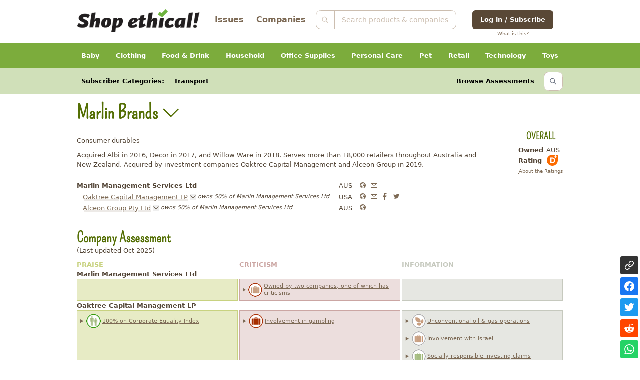

--- FILE ---
content_type: text/html; charset=UTF-8
request_url: https://ethical.org.au/companies/3085
body_size: 55034
content:
<!DOCTYPE html>
<html lang="en">

<head>
    <meta charset="utf-8">
    <meta name="viewport" content="width=device-width, initial-scale=1">
    <meta name="csrf-token" content="JBP08kGusnDj1mfc8SVHywODeyiWBU2JPKWmpPjV">

    <title>Marlin Brands - Shop Ethical!</title>

    <!-- Styles -->
    <link rel="stylesheet" href="/css/app.css?id=7bcc34b4e45cb4bd2ca4b20139a616a1">

    <!-- Scripts -->
    <script src="/js/app.js?id=187e41f6056e75ae09bfd1c675a35a28" defer></script>
</head>
<body>
    <div class="font-sans text-gray-900 antialiased pt-5">
        <div>
            <header>
                <div
                    class="flex flex-col md:flex-row justify-between items-center max-w-7xl mx-auto sm:px-6 md:px-8">
                    <a href="https://ethical.org.au" class="border-0">
                        <img src="/img/ShopEthicalLogoTransparent.png"
    class="inline-block bg-center bg-contain bg-no-repeat h-16 mt-1" />
                    </a>
                    <div class="flex-grow">
                    </div>
                    <div class="hidden lg:block text-xl font-bold mb-3 xs:mb-2 xs:mr-3 text-center">
                        <a href="https://ethical.org.au/issues" class="no-underline mx-3">Issues</a>
                        <a href="https://ethical.org.au/companies" class="no-underline mx-3">Companies</a>
                    </div>
                    <div class="flex mx-auto">
                        <div class=" flex-row items-center rounded-xl bg-white h-12 mx-auto w-fit pr-4">
                        <label class="mx-auto w-fit hover:cursor-pointer pb-2" for="q">
                        <form method="GET" action="https://ethical.org.au/search" accept-charset="UTF-8" class="relative mx-auto w-fit mr-12 md:mr-0 pr-20 md:pr-0">
                            <input id="q" type="search" name="q" value=""
                                placeholder="Search products & companies" 
                                class="peer cursor-pointer placeholder-paper bg-white z-10 h-12  outline-none border-paper bg-transparent rounded-xl text-lg pl-16 w-96 md:w-[22rem] absolute  placeholder-shown:w-[9rem] md:relative md:placeholder-shown:w-[22rem]  focus:w-96 md:focus:w-[22rem] focus:cursor-text focus:pl-16" />
                                <svg xmlns="http://www.w3.org/2000/svg" class="z-20 absolute md:inset-y-0 my-auto h-12 w-12 border-r stroke-paper px-3.5 border-paper" fill="none" viewBox="0 0 24 24" stroke="text-paper" stroke-width="2">
                                <path stroke-linecap="round" stroke-linejoin="round" d="M21 21l-6-6m2-5a7 7 0 11-14 0 7 7 0 0114 0z" />
                                </svg>
                        </form>
                        </div>

                                                <div class="flex-row px-6 items-center h-12 mb-2 text-center">
                            <a href="https://www.patreon.com/oauth2/authorize?response_type=code&amp;client_id=AWbGN9LpWOO5DU3NBFmPQaHZ4-yAuW7Nn6S97sGL7jFtp_eMzjpFxyT5dt9yQgcb&amp;redirect_uri=https%3A%2F%2Fethical.org.au%2Fsubscribe&amp;state=eyJmaW5hbF9wYWdlIjoiaHR0cHM6XC9cL2V0aGljYWwub3JnLmF1XC9jb21wYW5pZXNcLzMwODUifQ%3D%3D&amp;scope=identity%20identity%5Bemail%5D">
                                <button class="relative flex items-center w-full bg-footer inline-block px-5 py-3 rounded-lg text-white font-bold" value="Log in/Subscribe">Log in / Subscribe</button>
                            </a>
                            <div class="text-xs mt-1 mx-3"><a href="/subscribe">What is this?</a></div>
                        </div>
                                            </div>
                </div>
                </div>
                <div class="mt-5">
                    <div x-data="{ navOpen: false, open: null }">
    <div class="text-center">
        <button class="md:hidden text-white font-bold bg-brand px-10 py-2 rounded-full"
            :class="{ 'rounded-b-none': navOpen }" @click="navOpen = !navOpen">View categories</button>
    </div>
    <nav aria-label="primary" class="flex-grow md:block bg-brand md:uncloak" :class="{ hidden: !navOpen }" x-cloak>
        <div class="z-20 max-w-7xl mx-auto px-0 px-6 md:px-8">
            <div class="flex-col flex-grow md:pb-0 flex md:justify-between md:flex-row flex-wrap relative">

                                                        <div class="group" x-data="{ selected: () => open == 253 }">
                        <button @click="open = selected() ? null : 253"
                            class="block text-center w-full py-5 px-3 md:bg-brand group-hover:bg-brand-light md:text-white md:text-white font-bold capitalise focus:outline-none"
                            :class="{ 'bg-brand-light': selected(), 'text-white': !selected() }">
                            Baby
                        </button>
                        <div class="md:absolute left-0 z-10 md:hidden md:group-hover:block w-full"
                            :class="{ 'hidden': !selected(), block: selected() }" x-cloak>
                            <div class="p-4 bg-brand-light shadow-lg md:flex text-center xs:text-left">
                                <div class="md:w-72 flex-shrink-0 mb-5 md:mb-0">
                                    <div class="hidden md:block text-2xl font-bold">Baby</div>
                                    <div class="p-3 md:mr-5 mb-5 md:my-5 text-sm rounded-xl">
                                        You&#039;ll probably buy a lot of stuff when you have a new baby! Check out our guides to make more ethical choices for all the things they need.
                                    </div>
                                                                            <div>
                                            <div class="font-bold uppercase">Issues</div>
                                                                                            <div>
                                                    <a href="https://ethical.org.au/issues/genetic-engineering"
                                                        class="text-brand font-bold no-underline">Genetic Engineering</a>
                                                </div>
                                                                                            <div>
                                                    <a href="https://ethical.org.au/issues/organics"
                                                        class="text-brand font-bold no-underline">Organics</a>
                                                </div>
                                                                                    </div>
                                                                    </div>
                                <div class="m-auto md:max-h-144 overflow-auto col-count-1 xs:col-count-2 md:w-144"
                                    x-data="hScroll" x-bind="hScroll">
                                                                            <div class="mb-5 break-inside-avoid md:break-inside-auto">
                                                                                                                                        <div>
                                                    <a href="https://ethical.org.au/categories/223"
                                                        class="no-underline">Baby Accessories</a>
                                                </div>
                                                                                            <div>
                                                    <a href="https://ethical.org.au/categories/74"
                                                        class="no-underline">Baby Food</a>
                                                </div>
                                                                                            <div>
                                                    <a href="https://ethical.org.au/categories/75"
                                                        class="no-underline">Baby Formula</a>
                                                </div>
                                                                                            <div>
                                                    <a href="https://ethical.org.au/categories/221"
                                                        class="no-underline">Baby Toiletries</a>
                                                </div>
                                                                                            <div>
                                                    <a href="https://ethical.org.au/categories/251"
                                                        class="no-underline">Baby Wipes</a>
                                                </div>
                                                                                            <div>
                                                    <a href="https://ethical.org.au/categories/76"
                                                        class="no-underline">Nappies</a>
                                                </div>
                                                                                    </div>
                                                                    </div>
                            </div>
                        </div>
                    </div>
                                                        <div class="group" x-data="{ selected: () => open == 700 }">
                        <button @click="open = selected() ? null : 700"
                            class="block text-center w-full py-5 px-3 md:bg-brand group-hover:bg-brand-light md:text-white md:text-white font-bold capitalise focus:outline-none"
                            :class="{ 'bg-brand-light': selected(), 'text-white': !selected() }">
                            Clothing
                        </button>
                        <div class="md:absolute left-0 z-10 md:hidden md:group-hover:block w-full"
                            :class="{ 'hidden': !selected(), block: selected() }" x-cloak>
                            <div class="p-4 bg-brand-light shadow-lg md:flex text-center xs:text-left">
                                <div class="md:w-72 flex-shrink-0 mb-5 md:mb-0">
                                    <div class="hidden md:block text-2xl font-bold">Clothing</div>
                                    <div class="p-3 md:mr-5 mb-5 md:my-5 text-sm rounded-xl">
                                        See how your favourite fashion brands fare, and check out Alternatives for ethical options
                                    </div>
                                                                            <div>
                                            <div class="font-bold uppercase">Issues</div>
                                                                                            <div>
                                                    <a href="https://ethical.org.au/issues/cotton-pesticides"
                                                        class="text-brand font-bold no-underline">Cotton &amp; Pesticides</a>
                                                </div>
                                                                                            <div>
                                                    <a href="https://ethical.org.au/issues/fur"
                                                        class="text-brand font-bold no-underline">Fur</a>
                                                </div>
                                                                                            <div>
                                                    <a href="https://ethical.org.au/issues/outworkers-in-australia"
                                                        class="text-brand font-bold no-underline">Outworkers in Australia</a>
                                                </div>
                                                                                            <div>
                                                    <a href="https://ethical.org.au/issues/supply-chain-transparency"
                                                        class="text-brand font-bold no-underline">Supply-Chain Transparency</a>
                                                </div>
                                                                                            <div>
                                                    <a href="https://ethical.org.au/issues/sweatshops"
                                                        class="text-brand font-bold no-underline">Sweatshops</a>
                                                </div>
                                                                                            <div>
                                                    <a href="https://ethical.org.au/issues/uzbek-cotton"
                                                        class="text-brand font-bold no-underline">Uzbek Cotton</a>
                                                </div>
                                                                                    </div>
                                                                    </div>
                                <div class="m-auto md:max-h-144 overflow-auto col-count-1 xs:col-count-2  lg:col-count-3 flex-grow "
                                    x-data="hScroll" x-bind="hScroll">
                                                                            <div class="mb-5 break-inside-avoid md:break-inside-auto">
                                                                                            <div class="font-bold ">
                                                    Basics</div>
                                                                                                                                        <div>
                                                    <a href="https://ethical.org.au/categories/728"
                                                        class="no-underline">Babywear</a>
                                                </div>
                                                                                            <div>
                                                    <a href="https://ethical.org.au/categories/710"
                                                        class="no-underline">Childrenswear</a>
                                                </div>
                                                                                            <div>
                                                    <a href="https://ethical.org.au/categories/732"
                                                        class="no-underline">Everyday Apparel</a>
                                                </div>
                                                                                            <div>
                                                    <a href="https://ethical.org.au/categories/729"
                                                        class="no-underline">Hats</a>
                                                </div>
                                                                                            <div>
                                                    <a href="https://ethical.org.au/categories/712"
                                                        class="no-underline">Hosiery</a>
                                                </div>
                                                                                            <div>
                                                    <a href="https://ethical.org.au/categories/713"
                                                        class="no-underline">Intimate Apparel</a>
                                                </div>
                                                                                            <div>
                                                    <a href="https://ethical.org.au/categories/727"
                                                        class="no-underline">Shapewear</a>
                                                </div>
                                                                                            <div>
                                                    <a href="https://ethical.org.au/categories/719"
                                                        class="no-underline">Underwear/Socks/Sleepwear</a>
                                                </div>
                                                                                            <div>
                                                    <a href="https://ethical.org.au/categories/721"
                                                        class="no-underline">Workwear</a>
                                                </div>
                                                                                    </div>
                                                                            <div class="mb-5 break-inside-avoid md:break-inside-auto">
                                                                                            <div class="font-bold  lg:mt-20">
                                                    Fashion</div>
                                                                                                                                        <div>
                                                    <a href="https://ethical.org.au/categories/724"
                                                        class="no-underline">Denim</a>
                                                </div>
                                                                                            <div>
                                                    <a href="https://ethical.org.au/categories/730"
                                                        class="no-underline">Luxury Brands</a>
                                                </div>
                                                                                            <div>
                                                    <a href="https://ethical.org.au/categories/726"
                                                        class="no-underline">Mens Business Shirts</a>
                                                </div>
                                                                                            <div>
                                                    <a href="https://ethical.org.au/categories/714"
                                                        class="no-underline">Menswear (casual)</a>
                                                </div>
                                                                                            <div>
                                                    <a href="https://ethical.org.au/categories/725"
                                                        class="no-underline">Menswear (formal)</a>
                                                </div>
                                                                                            <div>
                                                    <a href="https://ethical.org.au/categories/720"
                                                        class="no-underline">Womens Fashion</a>
                                                </div>
                                                                                            <div>
                                                    <a href="https://ethical.org.au/categories/723"
                                                        class="no-underline">Womens Plus Size</a>
                                                </div>
                                                                                            <div>
                                                    <a href="https://ethical.org.au/categories/722"
                                                        class="no-underline">Youth Fashion</a>
                                                </div>
                                                                                    </div>
                                                                            <div class="mb-5 break-inside-avoid md:break-inside-auto">
                                                                                            <div class="font-bold ">
                                                    Footwear</div>
                                                                                                                                        <div>
                                                    <a href="https://ethical.org.au/categories/711"
                                                        class="no-underline">Mens Shoes</a>
                                                </div>
                                                                                            <div>
                                                    <a href="https://ethical.org.au/categories/740"
                                                        class="no-underline">School Shoes</a>
                                                </div>
                                                                                            <div>
                                                    <a href="https://ethical.org.au/categories/735"
                                                        class="no-underline">Skate Shoes</a>
                                                </div>
                                                                                            <div>
                                                    <a href="https://ethical.org.au/categories/736"
                                                        class="no-underline">Sports Shoes</a>
                                                </div>
                                                                                            <div>
                                                    <a href="https://ethical.org.au/categories/739"
                                                        class="no-underline">Thongs/Sandals</a>
                                                </div>
                                                                                            <div>
                                                    <a href="https://ethical.org.au/categories/737"
                                                        class="no-underline">Womens Shoes</a>
                                                </div>
                                                                                            <div>
                                                    <a href="https://ethical.org.au/categories/738"
                                                        class="no-underline">Work Boots</a>
                                                </div>
                                                                                    </div>
                                                                            <div class="mb-5 break-inside-avoid md:break-inside-auto">
                                                                                            <div class="font-bold ">
                                                    Outdoor &amp; Sports</div>
                                                                                                                                        <div>
                                                    <a href="https://ethical.org.au/categories/731"
                                                        class="no-underline">Activewear</a>
                                                </div>
                                                                                            <div>
                                                    <a href="https://ethical.org.au/categories/715"
                                                        class="no-underline">Outdoor Wear</a>
                                                </div>
                                                                                            <div>
                                                    <a href="https://ethical.org.au/categories/717"
                                                        class="no-underline">Snow/Skate/Surfwear</a>
                                                </div>
                                                                                            <div>
                                                    <a href="https://ethical.org.au/categories/716"
                                                        class="no-underline">Sportswear</a>
                                                </div>
                                                                                            <div>
                                                    <a href="https://ethical.org.au/categories/718"
                                                        class="no-underline">Swimwear</a>
                                                </div>
                                                                                    </div>
                                                                    </div>
                            </div>
                        </div>
                    </div>
                                                        <div class="group" x-data="{ selected: () => open == 470 }">
                        <button @click="open = selected() ? null : 470"
                            class="block text-center w-full py-5 px-3 md:bg-brand group-hover:bg-brand-light md:text-white md:text-white font-bold capitalise focus:outline-none"
                            :class="{ 'bg-brand-light': selected(), 'text-white': !selected() }">
                            Food &amp; Drink
                        </button>
                        <div class="md:absolute left-0 z-10 md:hidden md:group-hover:block w-full"
                            :class="{ 'hidden': !selected(), block: selected() }" x-cloak>
                            <div class="p-4 bg-brand-light shadow-lg md:flex text-center xs:text-left">
                                <div class="md:w-72 flex-shrink-0 mb-5 md:mb-0">
                                    <div class="hidden md:block text-2xl font-bold">Food &amp; Drink</div>
                                    <div class="p-3 md:mr-5 mb-5 md:my-5 text-sm rounded-xl">
                                        See who owns what in the supermarket, and support local companies who rate well where possible.
                                    </div>
                                                                            <div>
                                            <div class="font-bold uppercase">Issues</div>
                                                                                            <div>
                                                    <a href="https://ethical.org.au/issues/bobby-calves"
                                                        class="text-brand font-bold no-underline">Bobby Calves</a>
                                                </div>
                                                                                            <div>
                                                    <a href="https://ethical.org.au/issues/bottled-water"
                                                        class="text-brand font-bold no-underline">Bottled Water</a>
                                                </div>
                                                                                            <div>
                                                    <a href="https://ethical.org.au/issues/child-labour-and-chocolate"
                                                        class="text-brand font-bold no-underline">Child Labour &amp; Chocolate</a>
                                                </div>
                                                                                            <div>
                                                    <a href="https://ethical.org.au/issues/egg-choices"
                                                        class="text-brand font-bold no-underline">Egg Choices</a>
                                                </div>
                                                                                            <div>
                                                    <a href="https://ethical.org.au/issues/factory-farming"
                                                        class="text-brand font-bold no-underline">Factory Farming</a>
                                                </div>
                                                                                            <div>
                                                    <a href="https://ethical.org.au/issues/fair-trade-coffee"
                                                        class="text-brand font-bold no-underline">Fair Trade Coffee</a>
                                                </div>
                                                                                            <div>
                                                    <a href="https://ethical.org.au/issues/food-miles-buying-local"
                                                        class="text-brand font-bold no-underline">Food Miles &amp; Buying Local</a>
                                                </div>
                                                                                            <div>
                                                    <a href="https://ethical.org.au/issues/high-cost-of-animal-products"
                                                        class="text-brand font-bold no-underline">High Cost of Animal Products</a>
                                                </div>
                                                                                            <div>
                                                    <a href="https://ethical.org.au/issues/organics"
                                                        class="text-brand font-bold no-underline">Organics</a>
                                                </div>
                                                                                            <div>
                                                    <a href="https://ethical.org.au/issues/overfishing"
                                                        class="text-brand font-bold no-underline">Overfishing</a>
                                                </div>
                                                                                            <div>
                                                    <a href="https://ethical.org.au/issues/packaging-and-waste"
                                                        class="text-brand font-bold no-underline">Packaging &amp; Waste</a>
                                                </div>
                                                                                            <div>
                                                    <a href="https://ethical.org.au/issues/palm-oil"
                                                        class="text-brand font-bold no-underline">Palm Oil</a>
                                                </div>
                                                                                    </div>
                                                                    </div>
                                <div class="m-auto md:max-h-144 overflow-auto col-count-1 xs:col-count-2  lg:col-count-3 flex-grow "
                                    x-data="hScroll" x-bind="hScroll">
                                                                            <div class="mb-5 break-inside-avoid md:break-inside-auto">
                                                                                            <div class="font-bold ">
                                                    Bakery</div>
                                                                                                                                        <div>
                                                    <a href="https://ethical.org.au/categories/122"
                                                        class="no-underline">Bread</a>
                                                </div>
                                                                                            <div>
                                                    <a href="https://ethical.org.au/categories/27"
                                                        class="no-underline">Cakes</a>
                                                </div>
                                                                                            <div>
                                                    <a href="https://ethical.org.au/categories/245"
                                                        class="no-underline">Flat Bread</a>
                                                </div>
                                                                                    </div>
                                                                            <div class="mb-5 break-inside-avoid md:break-inside-auto">
                                                                                            <div class="font-bold ">
                                                    Baking &amp; Cooking</div>
                                                                                                                                        <div>
                                                    <a href="https://ethical.org.au/categories/146"
                                                        class="no-underline">Cake Decorating</a>
                                                </div>
                                                                                            <div>
                                                    <a href="https://ethical.org.au/categories/123"
                                                        class="no-underline">Cake Mix</a>
                                                </div>
                                                                                            <div>
                                                    <a href="https://ethical.org.au/categories/131"
                                                        class="no-underline">Cooking Oil</a>
                                                </div>
                                                                                            <div>
                                                    <a href="https://ethical.org.au/categories/354"
                                                        class="no-underline">Crushed Garlic</a>
                                                </div>
                                                                                            <div>
                                                    <a href="https://ethical.org.au/categories/70"
                                                        class="no-underline">Dried Fruit &amp; Nuts</a>
                                                </div>
                                                                                            <div>
                                                    <a href="https://ethical.org.au/categories/135"
                                                        class="no-underline">Flour &amp; Bread Mix</a>
                                                </div>
                                                                                            <div>
                                                    <a href="https://ethical.org.au/categories/138"
                                                        class="no-underline">Gravy</a>
                                                </div>
                                                                                            <div>
                                                    <a href="https://ethical.org.au/categories/142"
                                                        class="no-underline">Herbs &amp; Spices</a>
                                                </div>
                                                                                            <div>
                                                    <a href="https://ethical.org.au/categories/58"
                                                        class="no-underline">Olive Oil</a>
                                                </div>
                                                                                            <div>
                                                    <a href="https://ethical.org.au/categories/220"
                                                        class="no-underline">Pasta</a>
                                                </div>
                                                                                            <div>
                                                    <a href="https://ethical.org.au/categories/151"
                                                        class="no-underline">Rice</a>
                                                </div>
                                                                                            <div>
                                                    <a href="https://ethical.org.au/categories/158"
                                                        class="no-underline">Stock</a>
                                                </div>
                                                                                            <div>
                                                    <a href="https://ethical.org.au/categories/121"
                                                        class="no-underline">Sugar &amp; Sweeteners</a>
                                                </div>
                                                                                            <div>
                                                    <a href="https://ethical.org.au/categories/299"
                                                        class="no-underline">Yeast &amp; Baking Agents</a>
                                                </div>
                                                                                    </div>
                                                                            <div class="mb-5 break-inside-avoid md:break-inside-auto">
                                                                                            <div class="font-bold ">
                                                    Biscuits &amp; Snacks</div>
                                                                                                                                        <div>
                                                    <a href="https://ethical.org.au/categories/26"
                                                        class="no-underline">Biscuits/Crackers</a>
                                                </div>
                                                                                            <div>
                                                    <a href="https://ethical.org.au/categories/28"
                                                        class="no-underline">Chips/Crisps</a>
                                                </div>
                                                                                            <div>
                                                    <a href="https://ethical.org.au/categories/29"
                                                        class="no-underline">Muesli Bars</a>
                                                </div>
                                                                                            <div>
                                                    <a href="https://ethical.org.au/categories/61"
                                                        class="no-underline">Popcorn</a>
                                                </div>
                                                                                            <div>
                                                    <a href="https://ethical.org.au/categories/152"
                                                        class="no-underline">Rice/Corn Cakes</a>
                                                </div>
                                                                                    </div>
                                                                            <div class="mb-5 break-inside-avoid md:break-inside-auto">
                                                                                            <div class="font-bold ">
                                                    Breakfast</div>
                                                                                                                                        <div>
                                                    <a href="https://ethical.org.au/categories/165"
                                                        class="no-underline">Breakfast On the Go</a>
                                                </div>
                                                                                            <div>
                                                    <a href="https://ethical.org.au/categories/125"
                                                        class="no-underline">Cereal</a>
                                                </div>
                                                                                            <div>
                                                    <a href="https://ethical.org.au/categories/145"
                                                        class="no-underline">Muesli &amp; Oats</a>
                                                </div>
                                                                                    </div>
                                                                            <div class="mb-5 break-inside-avoid md:break-inside-auto">
                                                                                            <div class="font-bold ">
                                                    Canned &amp; Packet Food</div>
                                                                                                                                        <div>
                                                    <a href="https://ethical.org.au/categories/35"
                                                        class="no-underline">Baked Beans/Spaghetti</a>
                                                </div>
                                                                                            <div>
                                                    <a href="https://ethical.org.au/categories/32"
                                                        class="no-underline">Canned Fish</a>
                                                </div>
                                                                                            <div>
                                                    <a href="https://ethical.org.au/categories/256"
                                                        class="no-underline">Canned Fish (Tuna)</a>
                                                </div>
                                                                                            <div>
                                                    <a href="https://ethical.org.au/categories/33"
                                                        class="no-underline">Canned Fruit</a>
                                                </div>
                                                                                            <div>
                                                    <a href="https://ethical.org.au/categories/36"
                                                        class="no-underline">Canned Meat/Meals</a>
                                                </div>
                                                                                            <div>
                                                    <a href="https://ethical.org.au/categories/34"
                                                        class="no-underline">Canned Vegies/Beans</a>
                                                </div>
                                                                                            <div>
                                                    <a href="https://ethical.org.au/categories/48"
                                                        class="no-underline">Packet Meals</a>
                                                </div>
                                                                                            <div>
                                                    <a href="https://ethical.org.au/categories/47"
                                                        class="no-underline">Soup</a>
                                                </div>
                                                                                    </div>
                                                                            <div class="mb-5 break-inside-avoid md:break-inside-auto">
                                                                                            <div class="font-bold ">
                                                    Condiments &amp; Sauces</div>
                                                                                                                                        <div>
                                                    <a href="https://ethical.org.au/categories/296"
                                                        class="no-underline">Chilli/Hot Sauce</a>
                                                </div>
                                                                                            <div>
                                                    <a href="https://ethical.org.au/categories/137"
                                                        class="no-underline">Cooking Sauce</a>
                                                </div>
                                                                                            <div>
                                                    <a href="https://ethical.org.au/categories/297"
                                                        class="no-underline">Mustard</a>
                                                </div>
                                                                                            <div>
                                                    <a href="https://ethical.org.au/categories/63"
                                                        class="no-underline">Pasta Sauce</a>
                                                </div>
                                                                                            <div>
                                                    <a href="https://ethical.org.au/categories/69"
                                                        class="no-underline">Pickles, Chutney &amp; Relish</a>
                                                </div>
                                                                                            <div>
                                                    <a href="https://ethical.org.au/categories/154"
                                                        class="no-underline">Salad Dressing/Mayonnaise</a>
                                                </div>
                                                                                            <div>
                                                    <a href="https://ethical.org.au/categories/67"
                                                        class="no-underline">Soy/Asian Sauce</a>
                                                </div>
                                                                                            <div>
                                                    <a href="https://ethical.org.au/categories/166"
                                                        class="no-underline">Tomato/BBQ Sauce</a>
                                                </div>
                                                                                            <div>
                                                    <a href="https://ethical.org.au/categories/160"
                                                        class="no-underline">Vinegar</a>
                                                </div>
                                                                                    </div>
                                                                            <div class="mb-5 break-inside-avoid md:break-inside-auto">
                                                                                            <div class="font-bold ">
                                                    Confectionery</div>
                                                                                                                                        <div>
                                                    <a href="https://ethical.org.au/categories/126"
                                                        class="no-underline">Chocolate</a>
                                                </div>
                                                                                            <div>
                                                    <a href="https://ethical.org.au/categories/295"
                                                        class="no-underline">Lozenges</a>
                                                </div>
                                                                                            <div>
                                                    <a href="https://ethical.org.au/categories/144"
                                                        class="no-underline">Mints &amp; Gum</a>
                                                </div>
                                                                                            <div>
                                                    <a href="https://ethical.org.au/categories/130"
                                                        class="no-underline">Sweets &amp; Lollies</a>
                                                </div>
                                                                                    </div>
                                                                            <div class="mb-5 break-inside-avoid md:break-inside-auto">
                                                                                            <div class="font-bold ">
                                                    Dairy &amp; Chilled</div>
                                                                                                                                        <div>
                                                    <a href="https://ethical.org.au/categories/13"
                                                        class="no-underline">Butter &amp; Margarine</a>
                                                </div>
                                                                                            <div>
                                                    <a href="https://ethical.org.au/categories/14"
                                                        class="no-underline">Cheese</a>
                                                </div>
                                                                                            <div>
                                                    <a href="https://ethical.org.au/categories/133"
                                                        class="no-underline">Cream</a>
                                                </div>
                                                                                            <div>
                                                    <a href="https://ethical.org.au/categories/98"
                                                        class="no-underline">Custard &amp; Desserts</a>
                                                </div>
                                                                                            <div>
                                                    <a href="https://ethical.org.au/categories/20"
                                                        class="no-underline">Dips</a>
                                                </div>
                                                                                            <div>
                                                    <a href="https://ethical.org.au/categories/25"
                                                        class="no-underline">Eggs</a>
                                                </div>
                                                                                            <div>
                                                    <a href="https://ethical.org.au/categories/16"
                                                        class="no-underline">Flavoured Milk</a>
                                                </div>
                                                                                            <div>
                                                    <a href="https://ethical.org.au/categories/136"
                                                        class="no-underline">Fresh Pasta</a>
                                                </div>
                                                                                            <div>
                                                    <a href="https://ethical.org.au/categories/15"
                                                        class="no-underline">Milk</a>
                                                </div>
                                                                                            <div>
                                                    <a href="https://ethical.org.au/categories/19"
                                                        class="no-underline">Milk Powder</a>
                                                </div>
                                                                                            <div>
                                                    <a href="https://ethical.org.au/categories/30"
                                                        class="no-underline">Probiotic Milk/Kefir</a>
                                                </div>
                                                                                            <div>
                                                    <a href="https://ethical.org.au/categories/21"
                                                        class="no-underline">Ready Meals</a>
                                                </div>
                                                                                            <div>
                                                    <a href="https://ethical.org.au/categories/45"
                                                        class="no-underline">Smallgoods/Pork</a>
                                                </div>
                                                                                            <div>
                                                    <a href="https://ethical.org.au/categories/22"
                                                        class="no-underline">Soy/Plant Milk</a>
                                                </div>
                                                                                            <div>
                                                    <a href="https://ethical.org.au/categories/23"
                                                        class="no-underline">Tofu/Soy</a>
                                                </div>
                                                                                            <div>
                                                    <a href="https://ethical.org.au/categories/49"
                                                        class="no-underline">Vegetarian &amp; Vegan</a>
                                                </div>
                                                                                            <div>
                                                    <a href="https://ethical.org.au/categories/17"
                                                        class="no-underline">Yoghurt</a>
                                                </div>
                                                                                    </div>
                                                                            <div class="mb-5 break-inside-avoid md:break-inside-auto">
                                                                                            <div class="font-bold ">
                                                    Desserts</div>
                                                                                                                                        <div>
                                                    <a href="https://ethical.org.au/categories/231"
                                                        class="no-underline">Cones &amp; Waffles</a>
                                                </div>
                                                                                            <div>
                                                    <a href="https://ethical.org.au/categories/237"
                                                        class="no-underline">Ice Blocks</a>
                                                </div>
                                                                                            <div>
                                                    <a href="https://ethical.org.au/categories/59"
                                                        class="no-underline">Jelly</a>
                                                </div>
                                                                                            <div>
                                                    <a href="https://ethical.org.au/categories/64"
                                                        class="no-underline">Pudding &amp; Custard</a>
                                                </div>
                                                                                            <div>
                                                    <a href="https://ethical.org.au/categories/68"
                                                        class="no-underline">Topping &amp; Syrup</a>
                                                </div>
                                                                                    </div>
                                                                            <div class="mb-5 break-inside-avoid md:break-inside-auto">
                                                                                            <div class="font-bold ">
                                                    Drinks</div>
                                                                                                                                        <div>
                                                    <a href="https://ethical.org.au/categories/5"
                                                        class="no-underline">Bottled Water</a>
                                                </div>
                                                                                            <div>
                                                    <a href="https://ethical.org.au/categories/2"
                                                        class="no-underline">Coconut Water</a>
                                                </div>
                                                                                            <div>
                                                    <a href="https://ethical.org.au/categories/10"
                                                        class="no-underline">Coffee</a>
                                                </div>
                                                                                            <div>
                                                    <a href="https://ethical.org.au/categories/6"
                                                        class="no-underline">Cordial</a>
                                                </div>
                                                                                            <div>
                                                    <a href="https://ethical.org.au/categories/7"
                                                        class="no-underline">Energy Drinks</a>
                                                </div>
                                                                                            <div>
                                                    <a href="https://ethical.org.au/categories/241"
                                                        class="no-underline">Iced Tea</a>
                                                </div>
                                                                                            <div>
                                                    <a href="https://ethical.org.au/categories/8"
                                                        class="no-underline">Juice &amp; Fruit Drinks</a>
                                                </div>
                                                                                            <div>
                                                    <a href="https://ethical.org.au/categories/4"
                                                        class="no-underline">Kombucha</a>
                                                </div>
                                                                                            <div>
                                                    <a href="https://ethical.org.au/categories/12"
                                                        class="no-underline">Milk Flavouring</a>
                                                </div>
                                                                                            <div>
                                                    <a href="https://ethical.org.au/categories/24"
                                                        class="no-underline">Mixers</a>
                                                </div>
                                                                                            <div>
                                                    <a href="https://ethical.org.au/categories/252"
                                                        class="no-underline">Non-Alcoholic</a>
                                                </div>
                                                                                            <div>
                                                    <a href="https://ethical.org.au/categories/9"
                                                        class="no-underline">Soft Drinks</a>
                                                </div>
                                                                                            <div>
                                                    <a href="https://ethical.org.au/categories/3"
                                                        class="no-underline">Sparkling Water</a>
                                                </div>
                                                                                            <div>
                                                    <a href="https://ethical.org.au/categories/157"
                                                        class="no-underline">Sports Drinks</a>
                                                </div>
                                                                                            <div>
                                                    <a href="https://ethical.org.au/categories/11"
                                                        class="no-underline">Tea</a>
                                                </div>
                                                                                    </div>
                                                                            <div class="mb-5 break-inside-avoid md:break-inside-auto">
                                                                                            <div class="font-bold ">
                                                    Frozen Food</div>
                                                                                                                                        <div>
                                                    <a href="https://ethical.org.au/categories/342"
                                                        class="no-underline">Beef</a>
                                                </div>
                                                                                            <div>
                                                    <a href="https://ethical.org.au/categories/40"
                                                        class="no-underline">Finger Food</a>
                                                </div>
                                                                                            <div>
                                                    <a href="https://ethical.org.au/categories/41"
                                                        class="no-underline">Frozen Desserts/Fruit</a>
                                                </div>
                                                                                            <div>
                                                    <a href="https://ethical.org.au/categories/39"
                                                        class="no-underline">Frozen Fish</a>
                                                </div>
                                                                                            <div>
                                                    <a href="https://ethical.org.au/categories/51"
                                                        class="no-underline">Frozen Meals/Pizza</a>
                                                </div>
                                                                                            <div>
                                                    <a href="https://ethical.org.au/categories/42"
                                                        class="no-underline">Frozen Pastry</a>
                                                </div>
                                                                                            <div>
                                                    <a href="https://ethical.org.au/categories/38"
                                                        class="no-underline">Frozen Vegies/Chips</a>
                                                </div>
                                                                                            <div>
                                                    <a href="https://ethical.org.au/categories/18"
                                                        class="no-underline">Ice Cream</a>
                                                </div>
                                                                                            <div>
                                                    <a href="https://ethical.org.au/categories/37"
                                                        class="no-underline">Pies &amp; Pasties</a>
                                                </div>
                                                                                            <div>
                                                    <a href="https://ethical.org.au/categories/44"
                                                        class="no-underline">Poultry</a>
                                                </div>
                                                                                    </div>
                                                                            <div class="mb-5 break-inside-avoid md:break-inside-auto">
                                                                                            <div class="font-bold ">
                                                    Health Food</div>
                                                                                                                                        <div>
                                                    <a href="https://ethical.org.au/categories/140"
                                                        class="no-underline">Health Bars</a>
                                                </div>
                                                                                            <div>
                                                    <a href="https://ethical.org.au/categories/141"
                                                        class="no-underline">Health Foods</a>
                                                </div>
                                                                                            <div>
                                                    <a href="https://ethical.org.au/categories/219"
                                                        class="no-underline">Sports Nutrition</a>
                                                </div>
                                                                                            <div>
                                                    <a href="https://ethical.org.au/categories/161"
                                                        class="no-underline">Weight Loss</a>
                                                </div>
                                                                                    </div>
                                                                            <div class="mb-5 break-inside-avoid md:break-inside-auto">
                                                                                            <div class="font-bold ">
                                                    International Food</div>
                                                                                                                                        <div>
                                                    <a href="https://ethical.org.au/categories/52"
                                                        class="no-underline">Asian</a>
                                                </div>
                                                                                            <div>
                                                    <a href="https://ethical.org.au/categories/53"
                                                        class="no-underline">Indian</a>
                                                </div>
                                                                                            <div>
                                                    <a href="https://ethical.org.au/categories/54"
                                                        class="no-underline">Mexican</a>
                                                </div>
                                                                                            <div>
                                                    <a href="https://ethical.org.au/categories/31"
                                                        class="no-underline">Noodles</a>
                                                </div>
                                                                                    </div>
                                                                            <div class="mb-5 break-inside-avoid md:break-inside-auto">
                                                                                            <div class="font-bold ">
                                                    Jams &amp; Spreads</div>
                                                                                                                                        <div>
                                                    <a href="https://ethical.org.au/categories/292"
                                                        class="no-underline">Cheese Spread</a>
                                                </div>
                                                                                            <div>
                                                    <a href="https://ethical.org.au/categories/139"
                                                        class="no-underline">Chocolate Spread</a>
                                                </div>
                                                                                            <div>
                                                    <a href="https://ethical.org.au/categories/143"
                                                        class="no-underline">Honey</a>
                                                </div>
                                                                                            <div>
                                                    <a href="https://ethical.org.au/categories/66"
                                                        class="no-underline">Jam</a>
                                                </div>
                                                                                            <div>
                                                    <a href="https://ethical.org.au/categories/149"
                                                        class="no-underline">Peanut/Nut Butter</a>
                                                </div>
                                                                                            <div>
                                                    <a href="https://ethical.org.au/categories/148"
                                                        class="no-underline">Savoury Spread</a>
                                                </div>
                                                                                            <div>
                                                    <a href="https://ethical.org.au/categories/162"
                                                        class="no-underline">Yeast Spread</a>
                                                </div>
                                                                                    </div>
                                                                            <div class="mb-5 break-inside-avoid md:break-inside-auto">
                                                                                            <div class="font-bold ">
                                                    Liquor</div>
                                                                                                                                        <div>
                                                    <a href="https://ethical.org.au/categories/266"
                                                        class="no-underline">Aperitif</a>
                                                </div>
                                                                                            <div>
                                                    <a href="https://ethical.org.au/categories/263"
                                                        class="no-underline">Beer</a>
                                                </div>
                                                                                            <div>
                                                    <a href="https://ethical.org.au/categories/264"
                                                        class="no-underline">Beer (imported)</a>
                                                </div>
                                                                                            <div>
                                                    <a href="https://ethical.org.au/categories/267"
                                                        class="no-underline">Bourbon</a>
                                                </div>
                                                                                            <div>
                                                    <a href="https://ethical.org.au/categories/268"
                                                        class="no-underline">Brandy</a>
                                                </div>
                                                                                            <div>
                                                    <a href="https://ethical.org.au/categories/265"
                                                        class="no-underline">Cider</a>
                                                </div>
                                                                                            <div>
                                                    <a href="https://ethical.org.au/categories/269"
                                                        class="no-underline">Cognac</a>
                                                </div>
                                                                                            <div>
                                                    <a href="https://ethical.org.au/categories/270"
                                                        class="no-underline">Gin</a>
                                                </div>
                                                                                            <div>
                                                    <a href="https://ethical.org.au/categories/271"
                                                        class="no-underline">Liqueur</a>
                                                </div>
                                                                                            <div>
                                                    <a href="https://ethical.org.au/categories/272"
                                                        class="no-underline">Premix Spirits/RTD</a>
                                                </div>
                                                                                            <div>
                                                    <a href="https://ethical.org.au/categories/274"
                                                        class="no-underline">Rum</a>
                                                </div>
                                                                                            <div>
                                                    <a href="https://ethical.org.au/categories/275"
                                                        class="no-underline">Schnapps</a>
                                                </div>
                                                                                            <div>
                                                    <a href="https://ethical.org.au/categories/276"
                                                        class="no-underline">Scotch Whisky</a>
                                                </div>
                                                                                            <div>
                                                    <a href="https://ethical.org.au/categories/281"
                                                        class="no-underline">Seltzer</a>
                                                </div>
                                                                                            <div>
                                                    <a href="https://ethical.org.au/categories/277"
                                                        class="no-underline">Tequila</a>
                                                </div>
                                                                                            <div>
                                                    <a href="https://ethical.org.au/categories/278"
                                                        class="no-underline">Vermouth</a>
                                                </div>
                                                                                            <div>
                                                    <a href="https://ethical.org.au/categories/279"
                                                        class="no-underline">Vodka</a>
                                                </div>
                                                                                            <div>
                                                    <a href="https://ethical.org.au/categories/280"
                                                        class="no-underline">Whisky (other)</a>
                                                </div>
                                                                                    </div>
                                                                            <div class="mb-5 break-inside-avoid md:break-inside-auto">
                                                                                            <div class="font-bold ">
                                                    Supermarket House Brands</div>
                                                                                                                                        <div>
                                                    <a href="https://ethical.org.au/categories/285"
                                                        class="no-underline">House Brands</a>
                                                </div>
                                                                                    </div>
                                                                    </div>
                            </div>
                        </div>
                    </div>
                                                        <div class="group" x-data="{ selected: () => open == 181 }">
                        <button @click="open = selected() ? null : 181"
                            class="block text-center w-full py-5 px-3 md:bg-brand group-hover:bg-brand-light md:text-white md:text-white font-bold capitalise focus:outline-none"
                            :class="{ 'bg-brand-light': selected(), 'text-white': !selected() }">
                            Household
                        </button>
                        <div class="md:absolute left-0 z-10 md:hidden md:group-hover:block w-full"
                            :class="{ 'hidden': !selected(), block: selected() }" x-cloak>
                            <div class="p-4 bg-brand-light shadow-lg md:flex text-center xs:text-left">
                                <div class="md:w-72 flex-shrink-0 mb-5 md:mb-0">
                                    <div class="hidden md:block text-2xl font-bold">Household</div>
                                    <div class="p-3 md:mr-5 mb-5 md:my-5 text-sm rounded-xl">
                                        Who are you supporting when buying household goods? Find the better options here.
                                    </div>
                                                                            <div>
                                            <div class="font-bold uppercase">Issues</div>
                                                                                            <div>
                                                    <a href="https://ethical.org.au/issues/cleaning-products"
                                                        class="text-brand font-bold no-underline">Cleaning Products</a>
                                                </div>
                                                                                            <div>
                                                    <a href="https://ethical.org.au/issues/microplastics"
                                                        class="text-brand font-bold no-underline">Microplastics</a>
                                                </div>
                                                                                            <div>
                                                    <a href="https://ethical.org.au/issues/right-to-repair"
                                                        class="text-brand font-bold no-underline">Right to Repair</a>
                                                </div>
                                                                                    </div>
                                                                    </div>
                                <div class="m-auto md:max-h-144 overflow-auto col-count-1 xs:col-count-2  lg:col-count-3 flex-grow "
                                    x-data="hScroll" x-bind="hScroll">
                                                                            <div class="mb-5 break-inside-avoid md:break-inside-auto">
                                                                                            <div class="font-bold ">
                                                    Appliances</div>
                                                                                                                                        <div>
                                                    <a href="https://ethical.org.au/categories/650"
                                                        class="no-underline">Air Conditioners</a>
                                                </div>
                                                                                            <div>
                                                    <a href="https://ethical.org.au/categories/663"
                                                        class="no-underline">Air Purifiers</a>
                                                </div>
                                                                                            <div>
                                                    <a href="https://ethical.org.au/categories/657"
                                                        class="no-underline">Coffee Machines</a>
                                                </div>
                                                                                            <div>
                                                    <a href="https://ethical.org.au/categories/651"
                                                        class="no-underline">Dishwashers</a>
                                                </div>
                                                                                            <div>
                                                    <a href="https://ethical.org.au/categories/652"
                                                        class="no-underline">Fridges &amp; Freezers</a>
                                                </div>
                                                                                            <div>
                                                    <a href="https://ethical.org.au/categories/659"
                                                        class="no-underline">Heating &amp; Cooling</a>
                                                </div>
                                                                                            <div>
                                                    <a href="https://ethical.org.au/categories/662"
                                                        class="no-underline">Irons</a>
                                                </div>
                                                                                            <div>
                                                    <a href="https://ethical.org.au/categories/653"
                                                        class="no-underline">Microwaves</a>
                                                </div>
                                                                                            <div>
                                                    <a href="https://ethical.org.au/categories/654"
                                                        class="no-underline">Ovens &amp; Cooktops</a>
                                                </div>
                                                                                            <div>
                                                    <a href="https://ethical.org.au/categories/661"
                                                        class="no-underline">Rangehoods</a>
                                                </div>
                                                                                            <div>
                                                    <a href="https://ethical.org.au/categories/658"
                                                        class="no-underline">Small Kitchen Appliances</a>
                                                </div>
                                                                                            <div>
                                                    <a href="https://ethical.org.au/categories/656"
                                                        class="no-underline">Vacuum Cleaners</a>
                                                </div>
                                                                                            <div>
                                                    <a href="https://ethical.org.au/categories/655"
                                                        class="no-underline">Washing Machines &amp; Dryers</a>
                                                </div>
                                                                                    </div>
                                                                            <div class="mb-5 break-inside-avoid md:break-inside-auto">
                                                                                            <div class="font-bold ">
                                                    Cleaning</div>
                                                                                                                                        <div>
                                                    <a href="https://ethical.org.au/categories/355"
                                                        class="no-underline">Bathroom Cleaners</a>
                                                </div>
                                                                                            <div>
                                                    <a href="https://ethical.org.au/categories/150"
                                                        class="no-underline">Brushware &amp; Mops</a>
                                                </div>
                                                                                            <div>
                                                    <a href="https://ethical.org.au/categories/360"
                                                        class="no-underline">Carpet Cleaners</a>
                                                </div>
                                                                                            <div>
                                                    <a href="https://ethical.org.au/categories/103"
                                                        class="no-underline">Dishwashing Detergent</a>
                                                </div>
                                                                                            <div>
                                                    <a href="https://ethical.org.au/categories/110"
                                                        class="no-underline">Disinfectant</a>
                                                </div>
                                                                                            <div>
                                                    <a href="https://ethical.org.au/categories/258"
                                                        class="no-underline">Drain Cleaners</a>
                                                </div>
                                                                                            <div>
                                                    <a href="https://ethical.org.au/categories/356"
                                                        class="no-underline">Floor Cleaners</a>
                                                </div>
                                                                                            <div>
                                                    <a href="https://ethical.org.au/categories/111"
                                                        class="no-underline">Gloves</a>
                                                </div>
                                                                                            <div>
                                                    <a href="https://ethical.org.au/categories/357"
                                                        class="no-underline">Kitchen &amp; Oven Cleaners</a>
                                                </div>
                                                                                            <div>
                                                    <a href="https://ethical.org.au/categories/109"
                                                        class="no-underline">Multi-Purpose Cleaners</a>
                                                </div>
                                                                                            <div>
                                                    <a href="https://ethical.org.au/categories/250"
                                                        class="no-underline">Polish</a>
                                                </div>
                                                                                            <div>
                                                    <a href="https://ethical.org.au/categories/112"
                                                        class="no-underline">Scourers, Sponges &amp; Wipes</a>
                                                </div>
                                                                                            <div>
                                                    <a href="https://ethical.org.au/categories/108"
                                                        class="no-underline">Toilet Cleaners</a>
                                                </div>
                                                                                            <div>
                                                    <a href="https://ethical.org.au/categories/359"
                                                        class="no-underline">Window &amp; Glass Cleaners</a>
                                                </div>
                                                                                    </div>
                                                                            <div class="mb-5 break-inside-avoid md:break-inside-auto">
                                                                                            <div class="font-bold ">
                                                    Energy Supply</div>
                                                                                                                                        <div>
                                                    <a href="https://ethical.org.au/categories/114"
                                                        class="no-underline">Batteries</a>
                                                </div>
                                                                                            <div>
                                                    <a href="https://ethical.org.au/categories/1100"
                                                        class="no-underline">Electricity Suppliers</a>
                                                </div>
                                                                                            <div>
                                                    <a href="https://ethical.org.au/categories/1375"
                                                        class="no-underline">Solar Panels</a>
                                                </div>
                                                                                    </div>
                                                                            <div class="mb-5 break-inside-avoid md:break-inside-auto">
                                                                                            <div class="font-bold ">
                                                    Laundry</div>
                                                                                                                                        <div>
                                                    <a href="https://ethical.org.au/categories/105"
                                                        class="no-underline">Fabric Softener</a>
                                                </div>
                                                                                            <div>
                                                    <a href="https://ethical.org.au/categories/246"
                                                        class="no-underline">Ironing Needs</a>
                                                </div>
                                                                                            <div>
                                                    <a href="https://ethical.org.au/categories/104"
                                                        class="no-underline">Laundry Detergent</a>
                                                </div>
                                                                                            <div>
                                                    <a href="https://ethical.org.au/categories/107"
                                                        class="no-underline">Stain Removal &amp; Prewash</a>
                                                </div>
                                                                                    </div>
                                                                            <div class="mb-5 break-inside-avoid md:break-inside-auto">
                                                                                            <div class="font-bold ">
                                                    Variety</div>
                                                                                                                                        <div>
                                                    <a href="https://ethical.org.au/categories/113"
                                                        class="no-underline">Air Fresheners</a>
                                                </div>
                                                                                            <div>
                                                    <a href="https://ethical.org.au/categories/291"
                                                        class="no-underline">BBQ Needs</a>
                                                </div>
                                                                                            <div>
                                                    <a href="https://ethical.org.au/categories/115"
                                                        class="no-underline">Foil/Cling Wrap/Bags</a>
                                                </div>
                                                                                            <div>
                                                    <a href="https://ethical.org.au/categories/127"
                                                        class="no-underline">Food Storage Containers</a>
                                                </div>
                                                                                            <div>
                                                    <a href="https://ethical.org.au/categories/244"
                                                        class="no-underline">Garden Care</a>
                                                </div>
                                                                                            <div>
                                                    <a href="https://ethical.org.au/categories/351"
                                                        class="no-underline">Hosiery</a>
                                                </div>
                                                                                            <div>
                                                    <a href="https://ethical.org.au/categories/116"
                                                        class="no-underline">Light Globes</a>
                                                </div>
                                                                                            <div>
                                                    <a href="https://ethical.org.au/categories/163"
                                                        class="no-underline">Lighters &amp; Matches</a>
                                                </div>
                                                                                            <div>
                                                    <a href="https://ethical.org.au/categories/247"
                                                        class="no-underline">Paper Towels</a>
                                                </div>
                                                                                            <div>
                                                    <a href="https://ethical.org.au/categories/290"
                                                        class="no-underline">Party &amp; Picnic Needs</a>
                                                </div>
                                                                                            <div>
                                                    <a href="https://ethical.org.au/categories/132"
                                                        class="no-underline">Pegs</a>
                                                </div>
                                                                                            <div>
                                                    <a href="https://ethical.org.au/categories/117"
                                                        class="no-underline">Pest Control</a>
                                                </div>
                                                                                            <div>
                                                    <a href="https://ethical.org.au/categories/119"
                                                        class="no-underline">Shoe Care</a>
                                                </div>
                                                                                            <div>
                                                    <a href="https://ethical.org.au/categories/50"
                                                        class="no-underline">Stationery</a>
                                                </div>
                                                                                            <div>
                                                    <a href="https://ethical.org.au/categories/350"
                                                        class="no-underline">Underwear &amp; Socks</a>
                                                </div>
                                                                                    </div>
                                                                    </div>
                            </div>
                        </div>
                    </div>
                                                        <div class="group" x-data="{ selected: () => open == 300 }">
                        <button @click="open = selected() ? null : 300"
                            class="block text-center w-full py-5 px-3 md:bg-brand group-hover:bg-brand-light md:text-white md:text-white font-bold capitalise focus:outline-none"
                            :class="{ 'bg-brand-light': selected(), 'text-white': !selected() }">
                            Office Supplies
                        </button>
                        <div class="md:absolute left-0 z-10 md:hidden md:group-hover:block w-full"
                            :class="{ 'hidden': !selected(), block: selected() }" x-cloak>
                            <div class="p-4 bg-brand-light shadow-lg md:flex text-center xs:text-left">
                                <div class="md:w-72 flex-shrink-0 mb-5 md:mb-0">
                                    <div class="hidden md:block text-2xl font-bold">Office Supplies</div>
                                    <div class="p-3 md:mr-5 mb-5 md:my-5 text-sm rounded-xl">
                                        Who makes the pens and paper and office stuff we all use? Get the lowdown.
                                    </div>
                                                                            <div>
                                            <div class="font-bold uppercase">Issues</div>
                                                                                            <div>
                                                    <a href="https://ethical.org.au/issues/copy-paper"
                                                        class="text-brand font-bold no-underline">Copy Paper</a>
                                                </div>
                                                                                            <div>
                                                    <a href="https://ethical.org.au/issues/water-and-forests"
                                                        class="text-brand font-bold no-underline">Water &amp; Forests</a>
                                                </div>
                                                                                    </div>
                                                                    </div>
                                <div class="m-auto md:max-h-144 overflow-auto col-count-1 xs:col-count-2  lg:col-count-3 flex-grow "
                                    x-data="hScroll" x-bind="hScroll">
                                                                            <div class="mb-5 break-inside-avoid md:break-inside-auto">
                                                                                            <div class="font-bold ">
                                                    File Organisation</div>
                                                                                                                                        <div>
                                                    <a href="https://ethical.org.au/categories/328"
                                                        class="no-underline">Binders &amp; Dividers</a>
                                                </div>
                                                                                            <div>
                                                    <a href="https://ethical.org.au/categories/326"
                                                        class="no-underline">Clipboards &amp; Folders</a>
                                                </div>
                                                                                            <div>
                                                    <a href="https://ethical.org.au/categories/324"
                                                        class="no-underline">Display Books</a>
                                                </div>
                                                                                            <div>
                                                    <a href="https://ethical.org.au/categories/325"
                                                        class="no-underline">Document Storage</a>
                                                </div>
                                                                                    </div>
                                                                            <div class="mb-5 break-inside-avoid md:break-inside-auto">
                                                                                            <div class="font-bold ">
                                                    Paper, Pads &amp; Envelopes</div>
                                                                                                                                        <div>
                                                    <a href="https://ethical.org.au/categories/317"
                                                        class="no-underline">Bookkeeping</a>
                                                </div>
                                                                                            <div>
                                                    <a href="https://ethical.org.au/categories/322"
                                                        class="no-underline">Diaries &amp; Planners</a>
                                                </div>
                                                                                            <div>
                                                    <a href="https://ethical.org.au/categories/320"
                                                        class="no-underline">Envelopes</a>
                                                </div>
                                                                                            <div>
                                                    <a href="https://ethical.org.au/categories/321"
                                                        class="no-underline">Notebooks &amp; Pads</a>
                                                </div>
                                                                                            <div>
                                                    <a href="https://ethical.org.au/categories/318"
                                                        class="no-underline">Printer Labels</a>
                                                </div>
                                                                                            <div>
                                                    <a href="https://ethical.org.au/categories/319"
                                                        class="no-underline">Printer Paper</a>
                                                </div>
                                                                                            <div>
                                                    <a href="https://ethical.org.au/categories/323"
                                                        class="no-underline">Sticky Notes</a>
                                                </div>
                                                                                    </div>
                                                                            <div class="mb-5 break-inside-avoid md:break-inside-auto">
                                                                                            <div class="font-bold ">
                                                    Stationery</div>
                                                                                                                                        <div>
                                                    <a href="https://ethical.org.au/categories/311"
                                                        class="no-underline">Adhesives</a>
                                                </div>
                                                                                            <div>
                                                    <a href="https://ethical.org.au/categories/312"
                                                        class="no-underline">Correction</a>
                                                </div>
                                                                                            <div>
                                                    <a href="https://ethical.org.au/categories/313"
                                                        class="no-underline">Erasers &amp; Sharpeners</a>
                                                </div>
                                                                                            <div>
                                                    <a href="https://ethical.org.au/categories/305"
                                                        class="no-underline">Hole Punches</a>
                                                </div>
                                                                                            <div>
                                                    <a href="https://ethical.org.au/categories/314"
                                                        class="no-underline">Markers &amp; Highlighters</a>
                                                </div>
                                                                                            <div>
                                                    <a href="https://ethical.org.au/categories/306"
                                                        class="no-underline">Paper Fasteners</a>
                                                </div>
                                                                                            <div>
                                                    <a href="https://ethical.org.au/categories/315"
                                                        class="no-underline">Pencils &amp; Colouring</a>
                                                </div>
                                                                                            <div>
                                                    <a href="https://ethical.org.au/categories/316"
                                                        class="no-underline">Pens</a>
                                                </div>
                                                                                            <div>
                                                    <a href="https://ethical.org.au/categories/309"
                                                        class="no-underline">Rubber Stamps</a>
                                                </div>
                                                                                            <div>
                                                    <a href="https://ethical.org.au/categories/307"
                                                        class="no-underline">Rulers</a>
                                                </div>
                                                                                            <div>
                                                    <a href="https://ethical.org.au/categories/308"
                                                        class="no-underline">Scissors</a>
                                                </div>
                                                                                            <div>
                                                    <a href="https://ethical.org.au/categories/310"
                                                        class="no-underline">Staplers</a>
                                                </div>
                                                                                    </div>
                                                                    </div>
                            </div>
                        </div>
                    </div>
                                                        <div class="group" x-data="{ selected: () => open == 180 }">
                        <button @click="open = selected() ? null : 180"
                            class="block text-center w-full py-5 px-3 md:bg-brand group-hover:bg-brand-light md:text-white md:text-white font-bold capitalise focus:outline-none"
                            :class="{ 'bg-brand-light': selected(), 'text-white': !selected() }">
                            Personal Care
                        </button>
                        <div class="md:absolute left-0 z-10 md:hidden md:group-hover:block w-full"
                            :class="{ 'hidden': !selected(), block: selected() }" x-cloak>
                            <div class="p-4 bg-brand-light shadow-lg md:flex text-center xs:text-left">
                                <div class="md:w-72 flex-shrink-0 mb-5 md:mb-0">
                                    <div class="hidden md:block text-2xl font-bold">Personal Care</div>
                                    <div class="p-3 md:mr-5 mb-5 md:my-5 text-sm rounded-xl">
                                        See who owns what in the supermarkets and pharmacies, or check out Alternatives to support local green businesses.
                                    </div>
                                                                            <div>
                                            <div class="font-bold uppercase">Issues</div>
                                                                                            <div>
                                                    <a href="https://ethical.org.au/issues/animal-testing"
                                                        class="text-brand font-bold no-underline">Animal Testing</a>
                                                </div>
                                                                                            <div>
                                                    <a href="https://ethical.org.au/issues/chemicals-in-cosmetics"
                                                        class="text-brand font-bold no-underline">Chemicals in Cosmetics</a>
                                                </div>
                                                                                            <div>
                                                    <a href="https://ethical.org.au/issues/microplastics"
                                                        class="text-brand font-bold no-underline">Microplastics</a>
                                                </div>
                                                                                            <div>
                                                    <a href="https://ethical.org.au/issues/nanotechnology"
                                                        class="text-brand font-bold no-underline">Nanotechnology</a>
                                                </div>
                                                                                            <div>
                                                    <a href="https://ethical.org.au/issues/palm-oil"
                                                        class="text-brand font-bold no-underline">Palm Oil</a>
                                                </div>
                                                                                            <div>
                                                    <a href="https://ethical.org.au/issues/recycled-paper"
                                                        class="text-brand font-bold no-underline">Recycled Paper</a>
                                                </div>
                                                                                    </div>
                                                                    </div>
                                <div class="m-auto md:max-h-144 overflow-auto col-count-1 xs:col-count-2  lg:col-count-3 flex-grow "
                                    x-data="hScroll" x-bind="hScroll">
                                                                            <div class="mb-5 break-inside-avoid md:break-inside-auto">
                                                                                            <div class="font-bold ">
                                                    Beauty</div>
                                                                                                                                        <div>
                                                    <a href="https://ethical.org.au/categories/78"
                                                        class="no-underline">Cosmetics</a>
                                                </div>
                                                                                            <div>
                                                    <a href="https://ethical.org.au/categories/259"
                                                        class="no-underline">Fragrances</a>
                                                </div>
                                                                                            <div>
                                                    <a href="https://ethical.org.au/categories/164"
                                                        class="no-underline">Nail Care</a>
                                                </div>
                                                                                            <div>
                                                    <a href="https://ethical.org.au/categories/84"
                                                        class="no-underline">Skin Care</a>
                                                </div>
                                                                                            <div>
                                                    <a href="https://ethical.org.au/categories/120"
                                                        class="no-underline">Tanning Lotions</a>
                                                </div>
                                                                                    </div>
                                                                            <div class="mb-5 break-inside-avoid md:break-inside-auto">
                                                                                            <div class="font-bold ">
                                                    Dental Care</div>
                                                                                                                                        <div>
                                                    <a href="https://ethical.org.au/categories/217"
                                                        class="no-underline">Dental Floss</a>
                                                </div>
                                                                                            <div>
                                                    <a href="https://ethical.org.au/categories/216"
                                                        class="no-underline">Mouthwash</a>
                                                </div>
                                                                                            <div>
                                                    <a href="https://ethical.org.au/categories/215"
                                                        class="no-underline">Toothbrush</a>
                                                </div>
                                                                                            <div>
                                                    <a href="https://ethical.org.au/categories/83"
                                                        class="no-underline">Toothpaste</a>
                                                </div>
                                                                                    </div>
                                                                            <div class="mb-5 break-inside-avoid md:break-inside-auto">
                                                                                            <div class="font-bold ">
                                                    Hair Care</div>
                                                                                                                                        <div>
                                                    <a href="https://ethical.org.au/categories/243"
                                                        class="no-underline">Hair Colour</a>
                                                </div>
                                                                                            <div>
                                                    <a href="https://ethical.org.au/categories/242"
                                                        class="no-underline">Hair Styling</a>
                                                </div>
                                                                                            <div>
                                                    <a href="https://ethical.org.au/categories/293"
                                                        class="no-underline">Lice Treatment</a>
                                                </div>
                                                                                            <div>
                                                    <a href="https://ethical.org.au/categories/79"
                                                        class="no-underline">Shampoo</a>
                                                </div>
                                                                                    </div>
                                                                            <div class="mb-5 break-inside-avoid md:break-inside-auto">
                                                                                            <div class="font-bold ">
                                                    Medicinal</div>
                                                                                                                                        <div>
                                                    <a href="https://ethical.org.au/categories/238"
                                                        class="no-underline">Antiseptic</a>
                                                </div>
                                                                                            <div>
                                                    <a href="https://ethical.org.au/categories/230"
                                                        class="no-underline">Aromatherapy</a>
                                                </div>
                                                                                            <div>
                                                    <a href="https://ethical.org.au/categories/95"
                                                        class="no-underline">Bandages</a>
                                                </div>
                                                                                            <div>
                                                    <a href="https://ethical.org.au/categories/94"
                                                        class="no-underline">Cold &amp; Flu</a>
                                                </div>
                                                                                            <div>
                                                    <a href="https://ethical.org.au/categories/89"
                                                        class="no-underline">Condoms</a>
                                                </div>
                                                                                            <div>
                                                    <a href="https://ethical.org.au/categories/101"
                                                        class="no-underline">Cotton Buds/Balls</a>
                                                </div>
                                                                                            <div>
                                                    <a href="https://ethical.org.au/categories/134"
                                                        class="no-underline">Digestive Care</a>
                                                </div>
                                                                                            <div>
                                                    <a href="https://ethical.org.au/categories/97"
                                                        class="no-underline">Eye &amp; Ear Care</a>
                                                </div>
                                                                                            <div>
                                                    <a href="https://ethical.org.au/categories/118"
                                                        class="no-underline">Foot Care</a>
                                                </div>
                                                                                            <div>
                                                    <a href="https://ethical.org.au/categories/99"
                                                        class="no-underline">Laxatives</a>
                                                </div>
                                                                                            <div>
                                                    <a href="https://ethical.org.au/categories/96"
                                                        class="no-underline">Lip Care</a>
                                                </div>
                                                                                            <div>
                                                    <a href="https://ethical.org.au/categories/102"
                                                        class="no-underline">Medicinal Oils</a>
                                                </div>
                                                                                            <div>
                                                    <a href="https://ethical.org.au/categories/93"
                                                        class="no-underline">Pain Relief Tablets</a>
                                                </div>
                                                                                            <div>
                                                    <a href="https://ethical.org.au/categories/90"
                                                        class="no-underline">Personal Lubricant</a>
                                                </div>
                                                                                            <div>
                                                    <a href="https://ethical.org.au/categories/218"
                                                        class="no-underline">Quit Smoking</a>
                                                </div>
                                                                                            <div>
                                                    <a href="https://ethical.org.au/categories/100"
                                                        class="no-underline">Topical Pain Relief</a>
                                                </div>
                                                                                            <div>
                                                    <a href="https://ethical.org.au/categories/55"
                                                        class="no-underline">Vitamins</a>
                                                </div>
                                                                                    </div>
                                                                            <div class="mb-5 break-inside-avoid md:break-inside-auto">
                                                                                            <div class="font-bold ">
                                                    Toiletries</div>
                                                                                                                                        <div>
                                                    <a href="https://ethical.org.au/categories/80"
                                                        class="no-underline">Body Wash</a>
                                                </div>
                                                                                            <div>
                                                    <a href="https://ethical.org.au/categories/82"
                                                        class="no-underline">Deodorant</a>
                                                </div>
                                                                                            <div>
                                                    <a href="https://ethical.org.au/categories/88"
                                                        class="no-underline">Feminine Hygiene</a>
                                                </div>
                                                                                            <div>
                                                    <a href="https://ethical.org.au/categories/239"
                                                        class="no-underline">Hair Removal</a>
                                                </div>
                                                                                            <div>
                                                    <a href="https://ethical.org.au/categories/240"
                                                        class="no-underline">Hand Wash/Sanitiser</a>
                                                </div>
                                                                                            <div>
                                                    <a href="https://ethical.org.au/categories/298"
                                                        class="no-underline">Incontinence Needs</a>
                                                </div>
                                                                                            <div>
                                                    <a href="https://ethical.org.au/categories/294"
                                                        class="no-underline">Mens Grooming</a>
                                                </div>
                                                                                            <div>
                                                    <a href="https://ethical.org.au/categories/85"
                                                        class="no-underline">Shavers</a>
                                                </div>
                                                                                            <div>
                                                    <a href="https://ethical.org.au/categories/81"
                                                        class="no-underline">Soap</a>
                                                </div>
                                                                                            <div>
                                                    <a href="https://ethical.org.au/categories/87"
                                                        class="no-underline">Sunscreen</a>
                                                </div>
                                                                                            <div>
                                                    <a href="https://ethical.org.au/categories/92"
                                                        class="no-underline">Tissues</a>
                                                </div>
                                                                                            <div>
                                                    <a href="https://ethical.org.au/categories/91"
                                                        class="no-underline">Toilet Paper</a>
                                                </div>
                                                                                            <div>
                                                    <a href="https://ethical.org.au/categories/129"
                                                        class="no-underline">Toilet Paper (Commercial)</a>
                                                </div>
                                                                                    </div>
                                                                    </div>
                            </div>
                        </div>
                    </div>
                                                        <div class="group" x-data="{ selected: () => open == 179 }">
                        <button @click="open = selected() ? null : 179"
                            class="block text-center w-full py-5 px-3 md:bg-brand group-hover:bg-brand-light md:text-white md:text-white font-bold capitalise focus:outline-none"
                            :class="{ 'bg-brand-light': selected(), 'text-white': !selected() }">
                            Pet
                        </button>
                        <div class="md:absolute left-0 z-10 md:hidden md:group-hover:block w-full"
                            :class="{ 'hidden': !selected(), block: selected() }" x-cloak>
                            <div class="p-4 bg-brand-light shadow-lg md:flex text-center xs:text-left">
                                <div class="md:w-72 flex-shrink-0 mb-5 md:mb-0">
                                    <div class="hidden md:block text-2xl font-bold">Pet</div>
                                    <div class="p-3 md:mr-5 mb-5 md:my-5 text-sm rounded-xl">
                                        Nestle and Mars dominate the pet food industry. Check out the options here.
                                    </div>
                                                                            <div>
                                            <div class="font-bold uppercase">Issues</div>
                                                                                            <div>
                                                    <a href="https://ethical.org.au/issues/factory-farming"
                                                        class="text-brand font-bold no-underline">Factory Farming</a>
                                                </div>
                                                                                            <div>
                                                    <a href="https://ethical.org.au/issues/packaging-and-waste"
                                                        class="text-brand font-bold no-underline">Packaging &amp; Waste</a>
                                                </div>
                                                                                    </div>
                                                                    </div>
                                <div class="m-auto md:max-h-144 overflow-auto col-count-1 xs:col-count-2 md:w-144"
                                    x-data="hScroll" x-bind="hScroll">
                                                                            <div class="mb-5 break-inside-avoid md:break-inside-auto">
                                                                                                                                        <div>
                                                    <a href="https://ethical.org.au/categories/57"
                                                        class="no-underline">Cat Food</a>
                                                </div>
                                                                                            <div>
                                                    <a href="https://ethical.org.au/categories/124"
                                                        class="no-underline">Cat Litter</a>
                                                </div>
                                                                                            <div>
                                                    <a href="https://ethical.org.au/categories/56"
                                                        class="no-underline">Dog Food</a>
                                                </div>
                                                                                            <div>
                                                    <a href="https://ethical.org.au/categories/249"
                                                        class="no-underline">Dog Treats</a>
                                                </div>
                                                                                            <div>
                                                    <a href="https://ethical.org.au/categories/73"
                                                        class="no-underline">Pet Care</a>
                                                </div>
                                                                                            <div>
                                                    <a href="https://ethical.org.au/categories/65"
                                                        class="no-underline">Pet Food (chilled)</a>
                                                </div>
                                                                                            <div>
                                                    <a href="https://ethical.org.au/categories/71"
                                                        class="no-underline">Pet Food (other)</a>
                                                </div>
                                                                                    </div>
                                                                    </div>
                            </div>
                        </div>
                    </div>
                                                        <div class="group" x-data="{ selected: () => open == 750 }">
                        <button @click="open = selected() ? null : 750"
                            class="block text-center w-full py-5 px-3 md:bg-brand group-hover:bg-brand-light md:text-white md:text-white font-bold capitalise focus:outline-none"
                            :class="{ 'bg-brand-light': selected(), 'text-white': !selected() }">
                            Retail
                        </button>
                        <div class="md:absolute left-0 z-10 md:hidden md:group-hover:block w-full"
                            :class="{ 'hidden': !selected(), block: selected() }" x-cloak>
                            <div class="p-4 bg-brand-light shadow-lg md:flex text-center xs:text-left">
                                <div class="md:w-72 flex-shrink-0 mb-5 md:mb-0">
                                    <div class="hidden md:block text-2xl font-bold">Retail</div>
                                    <div class="p-3 md:mr-5 mb-5 md:my-5 text-sm rounded-xl">
                                        Support independent retail, but if you must shop at major retailers, we can point you to the lesser evils.
                                    </div>
                                                                            <div>
                                            <div class="font-bold uppercase">Issues</div>
                                                                                            <div>
                                                    <a href="https://ethical.org.au/issues/alcohol-retail-in-australia"
                                                        class="text-brand font-bold no-underline">Alcohol Retail in Australia</a>
                                                </div>
                                                                                            <div>
                                                    <a href="https://ethical.org.au/issues/beyond-the-supermarket"
                                                        class="text-brand font-bold no-underline">Beyond the Supermarket</a>
                                                </div>
                                                                                            <div>
                                                    <a href="https://ethical.org.au/issues/house-brands"
                                                        class="text-brand font-bold no-underline">House Brands</a>
                                                </div>
                                                                                            <div>
                                                    <a href="https://ethical.org.au/issues/supermarkets-in-australia"
                                                        class="text-brand font-bold no-underline">Supermarkets in Australia</a>
                                                </div>
                                                                                    </div>
                                                                    </div>
                                <div class="m-auto md:max-h-144 overflow-auto col-count-1 xs:col-count-2 md:w-144"
                                    x-data="hScroll" x-bind="hScroll">
                                                                            <div class="mb-5 break-inside-avoid md:break-inside-auto">
                                                                                                                                        <div>
                                                    <a href="https://ethical.org.au/categories/760"
                                                        class="no-underline">Clothing Stores</a>
                                                </div>
                                                                                            <div>
                                                    <a href="https://ethical.org.au/categories/755"
                                                        class="no-underline">Department Stores</a>
                                                </div>
                                                                                            <div>
                                                    <a href="https://ethical.org.au/categories/761"
                                                        class="no-underline">Electronics Stores</a>
                                                </div>
                                                                                            <div>
                                                    <a href="https://ethical.org.au/categories/754"
                                                        class="no-underline">Footwear Stores</a>
                                                </div>
                                                                                            <div>
                                                    <a href="https://ethical.org.au/categories/756"
                                                        class="no-underline">Fuel &amp; Convenience Stores</a>
                                                </div>
                                                                                            <div>
                                                    <a href="https://ethical.org.au/categories/757"
                                                        class="no-underline">Hardware Stores</a>
                                                </div>
                                                                                            <div>
                                                    <a href="https://ethical.org.au/categories/762"
                                                        class="no-underline">Homewares Stores</a>
                                                </div>
                                                                                            <div>
                                                    <a href="https://ethical.org.au/categories/758"
                                                        class="no-underline">Liquor Stores</a>
                                                </div>
                                                                                            <div>
                                                    <a href="https://ethical.org.au/categories/763"
                                                        class="no-underline">Stationery Stores</a>
                                                </div>
                                                                                            <div>
                                                    <a href="https://ethical.org.au/categories/759"
                                                        class="no-underline">Supermarkets</a>
                                                </div>
                                                                                            <div>
                                                    <a href="https://ethical.org.au/categories/418"
                                                        class="no-underline">Toy Stores</a>
                                                </div>
                                                                                    </div>
                                                                    </div>
                            </div>
                        </div>
                    </div>
                                                        <div class="group" x-data="{ selected: () => open == 600 }">
                        <button @click="open = selected() ? null : 600"
                            class="block text-center w-full py-5 px-3 md:bg-brand group-hover:bg-brand-light md:text-white md:text-white font-bold capitalise focus:outline-none"
                            :class="{ 'bg-brand-light': selected(), 'text-white': !selected() }">
                            Technology
                        </button>
                        <div class="md:absolute left-0 z-10 md:hidden md:group-hover:block w-full"
                            :class="{ 'hidden': !selected(), block: selected() }" x-cloak>
                            <div class="p-4 bg-brand-light shadow-lg md:flex text-center xs:text-left">
                                <div class="md:w-72 flex-shrink-0 mb-5 md:mb-0">
                                    <div class="hidden md:block text-2xl font-bold">Technology</div>
                                    <div class="p-3 md:mr-5 mb-5 md:my-5 text-sm rounded-xl">
                                        Learn about the companies behind, and issues connected to, our devices, online platforms and video games.
                                    </div>
                                                                            <div>
                                            <div class="font-bold uppercase">Issues</div>
                                                                                            <div>
                                                    <a href="https://ethical.org.au/issues/conflict-minerals"
                                                        class="text-brand font-bold no-underline">Conflict Minerals</a>
                                                </div>
                                                                                            <div>
                                                    <a href="https://ethical.org.au/issues/e-waste"
                                                        class="text-brand font-bold no-underline">E-waste</a>
                                                </div>
                                                                                            <div>
                                                    <a href="https://ethical.org.au/issues/electronics-and-wellbeing"
                                                        class="text-brand font-bold no-underline">Electronics &amp; Wellbeing</a>
                                                </div>
                                                                                            <div>
                                                    <a href="https://ethical.org.au/issues/labour-exploitation"
                                                        class="text-brand font-bold no-underline">Labour Exploitation </a>
                                                </div>
                                                                                            <div>
                                                    <a href="https://ethical.org.au/issues/rare-earth-minerals"
                                                        class="text-brand font-bold no-underline">Rare Earth Minerals</a>
                                                </div>
                                                                                            <div>
                                                    <a href="https://ethical.org.au/issues/right-to-repair"
                                                        class="text-brand font-bold no-underline">Right to Repair</a>
                                                </div>
                                                                                    </div>
                                                                    </div>
                                <div class="m-auto md:max-h-144 overflow-auto col-count-1 xs:col-count-2  lg:col-count-3 flex-grow "
                                    x-data="hScroll" x-bind="hScroll">
                                                                            <div class="mb-5 break-inside-avoid md:break-inside-auto">
                                                                                            <div class="font-bold ">
                                                    Computers</div>
                                                                                                                                        <div>
                                                    <a href="https://ethical.org.au/categories/610"
                                                        class="no-underline">Computer Parts</a>
                                                </div>
                                                                                            <div>
                                                    <a href="https://ethical.org.au/categories/617"
                                                        class="no-underline">Computer monitors</a>
                                                </div>
                                                                                            <div>
                                                    <a href="https://ethical.org.au/categories/611"
                                                        class="no-underline">Desktop Computers</a>
                                                </div>
                                                                                            <div>
                                                    <a href="https://ethical.org.au/categories/612"
                                                        class="no-underline">Laptops</a>
                                                </div>
                                                                                            <div>
                                                    <a href="https://ethical.org.au/categories/616"
                                                        class="no-underline">Printers</a>
                                                </div>
                                                                                            <div>
                                                    <a href="https://ethical.org.au/categories/615"
                                                        class="no-underline">Software</a>
                                                </div>
                                                                                            <div>
                                                    <a href="https://ethical.org.au/categories/613"
                                                        class="no-underline">Storage Media</a>
                                                </div>
                                                                                            <div>
                                                    <a href="https://ethical.org.au/categories/614"
                                                        class="no-underline">Tablets</a>
                                                </div>
                                                                                    </div>
                                                                            <div class="mb-5 break-inside-avoid md:break-inside-auto">
                                                                                            <div class="font-bold ">
                                                    Home Entertainment</div>
                                                                                                                                        <div>
                                                    <a href="https://ethical.org.au/categories/620"
                                                        class="no-underline">Audio Equipment</a>
                                                </div>
                                                                                            <div>
                                                    <a href="https://ethical.org.au/categories/621"
                                                        class="no-underline">Blu-Ray/DVD Players</a>
                                                </div>
                                                                                            <div>
                                                    <a href="https://ethical.org.au/categories/622"
                                                        class="no-underline">Gaming Consoles</a>
                                                </div>
                                                                                            <div>
                                                    <a href="https://ethical.org.au/categories/628"
                                                        class="no-underline">Handheld Gaming Consoles</a>
                                                </div>
                                                                                            <div>
                                                    <a href="https://ethical.org.au/categories/626"
                                                        class="no-underline">Media Streaming Devices</a>
                                                </div>
                                                                                            <div>
                                                    <a href="https://ethical.org.au/categories/625"
                                                        class="no-underline">Smart Speakers</a>
                                                </div>
                                                                                            <div>
                                                    <a href="https://ethical.org.au/categories/627"
                                                        class="no-underline">Soundbars</a>
                                                </div>
                                                                                            <div>
                                                    <a href="https://ethical.org.au/categories/623"
                                                        class="no-underline">Televisions</a>
                                                </div>
                                                                                            <div>
                                                    <a href="https://ethical.org.au/categories/624"
                                                        class="no-underline">VR Headsets</a>
                                                </div>
                                                                                    </div>
                                                                            <div class="mb-5 break-inside-avoid md:break-inside-auto">
                                                                                            <div class="font-bold ">
                                                    Mobile Devices</div>
                                                                                                                                        <div>
                                                    <a href="https://ethical.org.au/categories/634"
                                                        class="no-underline">Bluetooth Speakers</a>
                                                </div>
                                                                                            <div>
                                                    <a href="https://ethical.org.au/categories/630"
                                                        class="no-underline">Cameras/Camcorders</a>
                                                </div>
                                                                                            <div>
                                                    <a href="https://ethical.org.au/categories/636"
                                                        class="no-underline">E-readers</a>
                                                </div>
                                                                                            <div>
                                                    <a href="https://ethical.org.au/categories/631"
                                                        class="no-underline">GPS</a>
                                                </div>
                                                                                            <div>
                                                    <a href="https://ethical.org.au/categories/632"
                                                        class="no-underline">Smartphones</a>
                                                </div>
                                                                                            <div>
                                                    <a href="https://ethical.org.au/categories/633"
                                                        class="no-underline">Smartwatches</a>
                                                </div>
                                                                                            <div>
                                                    <a href="https://ethical.org.au/categories/635"
                                                        class="no-underline">Wireless Earbuds</a>
                                                </div>
                                                                                    </div>
                                                                            <div class="mb-5 break-inside-avoid md:break-inside-auto">
                                                                                            <div class="font-bold ">
                                                    Online</div>
                                                                                                                                        <div>
                                                    <a href="https://ethical.org.au/categories/644"
                                                        class="no-underline">E-commerce</a>
                                                </div>
                                                                                            <div>
                                                    <a href="https://ethical.org.au/categories/646"
                                                        class="no-underline">Messaging</a>
                                                </div>
                                                                                            <div>
                                                    <a href="https://ethical.org.au/categories/642"
                                                        class="no-underline">Music Streaming</a>
                                                </div>
                                                                                            <div>
                                                    <a href="https://ethical.org.au/categories/645"
                                                        class="no-underline">Search Engines</a>
                                                </div>
                                                                                            <div>
                                                    <a href="https://ethical.org.au/categories/641"
                                                        class="no-underline">Social Media</a>
                                                </div>
                                                                                            <div>
                                                    <a href="https://ethical.org.au/categories/643"
                                                        class="no-underline">Video Streaming</a>
                                                </div>
                                                                                    </div>
                                                                            <div class="mb-5 break-inside-avoid md:break-inside-auto">
                                                                                            <div class="font-bold ">
                                                    Video Games</div>
                                                                                                                                        <div>
                                                    <a href="https://ethical.org.au/categories/670"
                                                        class="no-underline">Action Games</a>
                                                </div>
                                                                                            <div>
                                                    <a href="https://ethical.org.au/categories/671"
                                                        class="no-underline">Action-Adventure Games</a>
                                                </div>
                                                                                            <div>
                                                    <a href="https://ethical.org.au/categories/678"
                                                        class="no-underline">Classic Video Games</a>
                                                </div>
                                                                                            <div>
                                                    <a href="https://ethical.org.au/categories/680"
                                                        class="no-underline">Mobile Games</a>
                                                </div>
                                                                                            <div>
                                                    <a href="https://ethical.org.au/categories/672"
                                                        class="no-underline">Multiplayer Games</a>
                                                </div>
                                                                                            <div>
                                                    <a href="https://ethical.org.au/categories/673"
                                                        class="no-underline">Other Video Games</a>
                                                </div>
                                                                                            <div>
                                                    <a href="https://ethical.org.au/categories/674"
                                                        class="no-underline">Platform Games</a>
                                                </div>
                                                                                            <div>
                                                    <a href="https://ethical.org.au/categories/679"
                                                        class="no-underline">Racing Games</a>
                                                </div>
                                                                                            <div>
                                                    <a href="https://ethical.org.au/categories/675"
                                                        class="no-underline">Role-playing Games</a>
                                                </div>
                                                                                            <div>
                                                    <a href="https://ethical.org.au/categories/676"
                                                        class="no-underline">Sports Games</a>
                                                </div>
                                                                                            <div>
                                                    <a href="https://ethical.org.au/categories/677"
                                                        class="no-underline">Strategy Games</a>
                                                </div>
                                                                                    </div>
                                                                    </div>
                            </div>
                        </div>
                    </div>
                                                        <div class="group" x-data="{ selected: () => open == 400 }">
                        <button @click="open = selected() ? null : 400"
                            class="block text-center w-full py-5 px-3 md:bg-brand group-hover:bg-brand-light md:text-white md:text-white font-bold capitalise focus:outline-none"
                            :class="{ 'bg-brand-light': selected(), 'text-white': !selected() }">
                            Toys
                        </button>
                        <div class="md:absolute left-0 z-10 md:hidden md:group-hover:block w-full"
                            :class="{ 'hidden': !selected(), block: selected() }" x-cloak>
                            <div class="p-4 bg-brand-light shadow-lg md:flex text-center xs:text-left">
                                <div class="md:w-72 flex-shrink-0 mb-5 md:mb-0">
                                    <div class="hidden md:block text-2xl font-bold">Toys</div>
                                    <div class="p-3 md:mr-5 mb-5 md:my-5 text-sm rounded-xl">
                                        Toys last a lot longer than kids’ interest in them so keep them moving around. Pass unused toys on and try to avoid buying new.
                                    </div>
                                                                            <div>
                                            <div class="font-bold uppercase">Issues</div>
                                                                                            <div>
                                                    <a href="https://ethical.org.au/issues/toys-and-china"
                                                        class="text-brand font-bold no-underline">Toys &amp; China</a>
                                                </div>
                                                                                    </div>
                                                                    </div>
                                <div class="m-auto md:max-h-144 overflow-auto col-count-1 xs:col-count-2 md:w-144"
                                    x-data="hScroll" x-bind="hScroll">
                                                                            <div class="mb-5 break-inside-avoid md:break-inside-auto">
                                                                                                                                        <div>
                                                    <a href="https://ethical.org.au/categories/413"
                                                        class="no-underline">Action Toys</a>
                                                </div>
                                                                                            <div>
                                                    <a href="https://ethical.org.au/categories/410"
                                                        class="no-underline">Arts &amp; Crafts</a>
                                                </div>
                                                                                            <div>
                                                    <a href="https://ethical.org.au/categories/411"
                                                        class="no-underline">Baby &amp; Pre-school</a>
                                                </div>
                                                                                            <div>
                                                    <a href="https://ethical.org.au/categories/412"
                                                        class="no-underline">Board Games &amp; Puzzles</a>
                                                </div>
                                                                                            <div>
                                                    <a href="https://ethical.org.au/categories/419"
                                                        class="no-underline">Collectables</a>
                                                </div>
                                                                                            <div>
                                                    <a href="https://ethical.org.au/categories/414"
                                                        class="no-underline">Construction</a>
                                                </div>
                                                                                            <div>
                                                    <a href="https://ethical.org.au/categories/415"
                                                        class="no-underline">Dolls</a>
                                                </div>
                                                                                            <div>
                                                    <a href="https://ethical.org.au/categories/416"
                                                        class="no-underline">Electronic Toys</a>
                                                </div>
                                                                                            <div>
                                                    <a href="https://ethical.org.au/categories/417"
                                                        class="no-underline">Vehicles</a>
                                                </div>
                                                                                    </div>
                                                                    </div>
                            </div>
                        </div>
                    </div>
                            </div>
        </div>
    </nav>
    <nav aria-label="primary" class="flex-grow md:block bg-brand-light md:uncloak" :class="{ hidden: !navOpen }" x-cloak>
        <div class="z-20 max-w-7xl mx-auto px-0 px-6 md:px-8">
            <div class="flex-col flex-grow md:pb-0 flex md:justify-normal md:flex-row flex-wrap relative">
                <div class="block text-center py-5 px-3 md:bg-brand-light md:text-black font-bold underline capitalise" >Subscriber Categories:</div>
                                                        <div class="group" x-data="{ selected: () => open == 1017 }">
                        <button @click="open = selected() ? null : 1017"
                            class="block text-center w-full py-5 px-3 md:bg-brand-light md:text-black group-hover:bg-brand md:text-black md:text-black font-bold capitalise focus:outline-none"
                            :class="{ 'bg-brand': selected(), 'text-black': !selected() }">
                            Transport
                        </button>
                        <div class="md:absolute left-0 z-10 md:hidden md:group-hover:block w-full"
                            :class="{ 'hidden': !selected(), block: selected() }" x-cloak>
                            <div class="p-4 bg-brand-light shadow-lg md:flex text-center xs:text-left">
                                <div class="md:w-72 flex-shrink-0 mb-5 md:mb-0">
                                    <div class="hidden md:block text-2xl font-bold">Transport</div>
                                    <div class="p-3 md:mr-5 mb-5 md:my-5 text-sm rounded-xl">
                                        Buying a new car is a huge investment into the fossil fuel industry, so consider buying secondhand or going electric. 
                                    </div>
                                                                            <div>
                                            <div class="font-bold uppercase">Issues</div>
                                                                                            <div>
                                                    <a href="https://ethical.org.au/issues/rare-earth-minerals"
                                                        class="text-brand font-bold no-underline">Rare Earth Minerals</a>
                                                </div>
                                                                                    </div>
                                                                    </div>
                                <div class="m-auto md:max-h-144 overflow-auto col-count-1 xs:col-count-2 md:w-144"
                                    x-data="hScroll" x-bind="hScroll">
                                                                            <div class="mb-5 break-inside-avoid md:break-inside-auto">
                                                                                            <div class="font-bold ">
                                                    Air Travel</div>
                                                                                                                                        <div>
                                                    <a href="https://ethical.org.au/categories/1441"
                                                        class="no-underline">Airlines</a>
                                                </div>
                                                                                    </div>
                                                                            <div class="mb-5 break-inside-avoid md:break-inside-auto">
                                                                                            <div class="font-bold ">
                                                    Cars</div>
                                                                                                                                        <div>
                                                    <a href="https://ethical.org.au/categories/1434"
                                                        class="no-underline">Electric Cars</a>
                                                </div>
                                                                                            <div>
                                                    <a href="https://ethical.org.au/categories/1433"
                                                        class="no-underline">Hybrid Cars</a>
                                                </div>
                                                                                            <div>
                                                    <a href="https://ethical.org.au/categories/1431"
                                                        class="no-underline">Petrol Cars</a>
                                                </div>
                                                                                            <div>
                                                    <a href="https://ethical.org.au/categories/1432"
                                                        class="no-underline">Tyres</a>
                                                </div>
                                                                                    </div>
                                                                    </div>
                            </div>
                        </div>
                    </div>
                                <div class="flex-grow">
                </div>
                <div class="group px-3" x-data="{ selected: () => open == 'asstCats' }">
                    <button @click="open = selected() ? null : 'asstCats'"
                            class="block text-center w-full py-5 px-3 md:bg-brand-light md:text-black group-hover:bg-brand md:text-black md:text-black font-bold capitalise focus:outline-none"
                            :class="{ 'bg-brand': selected(), 'text-black': !selected() }">Browse Assessments
                    </button>
                    <div class="md:absolute left-0 z-10 md:hidden md:group-hover:block w-full"
                            :class="{ 'hidden': !selected(), block: selected() }" x-cloak>
                        <div class="p-4 bg-brand-light shadow-lg md:flex text-center xs:text-left">
                            <div class="md:w-72 flex-shrink-0 mb-5 md:mb-0">
                                <div class="hidden md:block text-xl font-bold">Browse Assessments</div>
                                <div class="p-3 md:mr-5 mb-5 md:my-5 text-sm rounded-xl">
                                    Choose an assessment category and see which companies are praised or criticised over it
                                </div>
                                <div>
                                    <div class="font-bold uppercase">Learn more</div>
                                        <div>
                                            <a href="/about/ratings"
                                                class="text-brand font-bold no-underline">About the ratings</a>
                                        </div>
                                        <div>
                                            <a href="/about/sources"
                                                class="text-brand font-bold no-underline">Assessment sources</a>
                                        </div>
                                        <div>
                                            <a href="/about/assessment-categories"
                                                class="text-brand font-bold no-underline">Assessment categories</a>
                                        </div>
                                        <div>
                                            <a href="/about/assessment-search"
                                                class="text-brand font-bold no-underline">About assessment search</a>
                                        </div>
                                </div>
                            </div>
                            <div class="m-auto md:max-h-144 overflow-auto col-count-1 xs:col-count-2 lg:col-count-3 flex-grow"
                                x-data="hScroll" x-bind="hScroll">
                                                                    <div class="mb-5 break-inside-avoid md:break-inside-auto">
                                                                                    <div class="font-bold ">
                                                Animals</div>
                                                                                                                            <div>
                                                <a href="/assessment-search?subcat=Animal Rights"
                                                    class="no-underline">Animal Rights</a>
                                            </div>
                                                                                    <div>
                                                <a href="/assessment-search?subcat=Animal Testing"
                                                    class="no-underline">Animal Testing</a>
                                            </div>
                                                                                    <div>
                                                <a href="/assessment-search?subcat=Factory Farming"
                                                    class="no-underline">Factory Farming</a>
                                            </div>
                                                                            </div>
                                                                    <div class="mb-5 break-inside-avoid md:break-inside-auto">
                                                                                    <div class="font-bold ">
                                                Business Ethics</div>
                                                                                                                            <div>
                                                <a href="/assessment-search?subcat=Controversial Tech"
                                                    class="no-underline">Controversial Tech</a>
                                            </div>
                                                                                    <div>
                                                <a href="/assessment-search?subcat=Corporate Conduct"
                                                    class="no-underline">Corporate Conduct</a>
                                            </div>
                                                                                    <div>
                                                <a href="/assessment-search?subcat=Politics"
                                                    class="no-underline">Politics</a>
                                            </div>
                                                                                    <div>
                                                <a href="/assessment-search?subcat=Sustainability Indexes"
                                                    class="no-underline">Sustainability Indexes</a>
                                            </div>
                                                                                    <div>
                                                <a href="/assessment-search?subcat=Sustainability Reporting"
                                                    class="no-underline">Sustainability Reporting</a>
                                            </div>
                                                                                    <div>
                                                <a href="/assessment-search?subcat=Voluntary Initiatives"
                                                    class="no-underline">Voluntary Initiatives</a>
                                            </div>
                                                                            </div>
                                                                    <div class="mb-5 break-inside-avoid md:break-inside-auto">
                                                                                    <div class="font-bold ">
                                                Environment</div>
                                                                                                                            <div>
                                                <a href="/assessment-search?subcat=Circularity"
                                                    class="no-underline">Circularity</a>
                                            </div>
                                                                                    <div>
                                                <a href="/assessment-search?subcat=Climate Change"
                                                    class="no-underline">Climate Change</a>
                                            </div>
                                                                                    <div>
                                                <a href="/assessment-search?subcat=Ecolabels"
                                                    class="no-underline">Ecolabels</a>
                                            </div>
                                                                                    <div>
                                                <a href="/assessment-search?subcat=Forests"
                                                    class="no-underline">Forests</a>
                                            </div>
                                                                                    <div>
                                                <a href="/assessment-search?subcat=Palm Oil"
                                                    class="no-underline">Palm Oil</a>
                                            </div>
                                                                                    <div>
                                                <a href="/assessment-search?subcat=Pollution"
                                                    class="no-underline">Pollution</a>
                                            </div>
                                                                            </div>
                                                                    <div class="mb-5 break-inside-avoid md:break-inside-auto">
                                                                                    <div class="font-bold ">
                                                Social</div>
                                                                                                                            <div>
                                                <a href="/assessment-search?subcat=Human Rights"
                                                    class="no-underline">Human Rights</a>
                                            </div>
                                                                                    <div>
                                                <a href="/assessment-search?subcat=Irresponsible Marketing"
                                                    class="no-underline">Irresponsible Marketing</a>
                                            </div>
                                                                                    <div>
                                                <a href="/assessment-search?subcat=Military Involvement"
                                                    class="no-underline">Military Involvement</a>
                                            </div>
                                                                                    <div>
                                                <a href="/assessment-search?subcat=Product Safety"
                                                    class="no-underline">Product Safety</a>
                                            </div>
                                                                                    <div>
                                                <a href="/assessment-search?subcat=Water Security"
                                                    class="no-underline">Water Security</a>
                                            </div>
                                                                                    <div>
                                                <a href="/assessment-search?subcat=Workers Rights"
                                                    class="no-underline">Workers Rights</a>
                                            </div>
                                                                            </div>
                                                            </div>
                        </div>
                    </div>
                </div>
                
                <div class="relative rounded-xl bg-white h-12 mx-auto max-w-md mt-2 mb-2">
                    <label class="mx-auto max-w-md hover:cursor-pointer" for="q_a">
                    <form method="GET" action="https://ethical.org.au/assessment-search" accept-charset="UTF-8" class="relative mx-auto w-max">
                        <input id="q_a" type="search" name="q_a" value=""
                            placeholder="Search assessments" 
                            class="peer cursor-pointer z-10 h-12 pl-16 outline-none border-paper bg-transparent rounded-xl text-xl w-full placeholder-shown:pl-9 placeholder-shown:w-12 focus:w-full focus:cursor-text focus:pl-16" />
                            <svg xmlns="http://www.w3.org/2000/svg" class="z-0 absolute inset-y-0 my-auto h-8 w-12 border-r stroke-gray-500 px-3.5 border-brand peer-placeholder-shown:border-transparent peer-focus:border-brand" fill="none" viewBox="0 0 24 24" stroke="text-paper" stroke-width="2">
                            <path stroke-linecap="round" stroke-linejoin="round" d="M21 21l-6-6m2-5a7 7 0 11-14 0 7 7 0 0114 0z" />
                            </svg>
                    </form>
                    </div>
                </div>

            </div>
        </div>
    </nav>
    </div>
                </div>
            </header>
                            <main class="mb-10 text-main-text overflow-hidden p-5 max-w-7xl mx-auto px-2 sm:px-6 md:px-8">
                    <script>
    var items =
        [{"ID":4963,"TradingName":"2Chillies Swimwear","url":"https:\/\/ethical.org.au\/companies\/4963"},{"ID":5455,"TradingName":"2K","url":"https:\/\/ethical.org.au\/companies\/5455"},{"ID":2289,"TradingName":"2XU","url":"https:\/\/ethical.org.au\/companies\/2289"},{"ID":4993,"TradingName":"3Fish","url":"https:\/\/ethical.org.au\/companies\/4993"},{"ID":1237,"TradingName":"3G Capital","url":"https:\/\/ethical.org.au\/companies\/1237"},{"ID":6097,"TradingName":"3i","url":"https:\/\/ethical.org.au\/companies\/6097"},{"ID":4516,"TradingName":"3L Office Products","url":"https:\/\/ethical.org.au\/companies\/4516"},{"ID":19,"TradingName":"3M","url":"https:\/\/ethical.org.au\/companies\/19"},{"ID":18,"TradingName":"3M Australia","url":"https:\/\/ethical.org.au\/companies\/18"},{"ID":2343,"TradingName":"4 Pines","url":"https:\/\/ethical.org.au\/companies\/2343"},{"ID":20,"TradingName":"4Legs Pet Food Co","url":"https:\/\/ethical.org.au\/companies\/20"},{"ID":1805,"TradingName":"7 Chefs","url":"https:\/\/ethical.org.au\/companies\/1805"},{"ID":1089,"TradingName":"7-Eleven Australia","url":"https:\/\/ethical.org.au\/companies\/1089"},{"ID":3049,"TradingName":"47 Brand","url":"https:\/\/ethical.org.au\/companies\/3049"},{"ID":5655,"TradingName":"99th Monkey","url":"https:\/\/ethical.org.au\/companies\/5655"},{"ID":5188,"TradingName":"A&H Sportswear","url":"https:\/\/ethical.org.au\/companies\/5188"},{"ID":5756,"TradingName":"A.K.A. Brands","url":"https:\/\/ethical.org.au\/companies\/5756"},{"ID":157,"TradingName":"A2 Australia","url":"https:\/\/ethical.org.au\/companies\/157"},{"ID":4690,"TradingName":"A2 Milk Company","url":"https:\/\/ethical.org.au\/companies\/4690"},{"ID":6222,"TradingName":"AAA Egg","url":"https:\/\/ethical.org.au\/companies\/6222"},{"ID":4127,"TradingName":"Abbott","url":"https:\/\/ethical.org.au\/companies\/4127"},{"ID":3012,"TradingName":"Abbott Australasia","url":"https:\/\/ethical.org.au\/companies\/3012"},{"ID":5533,"TradingName":"AbbVie","url":"https:\/\/ethical.org.au\/companies\/5533"},{"ID":6347,"TradingName":"AbbVie Australia","url":"https:\/\/ethical.org.au\/companies\/6347"},{"ID":26,"TradingName":"ABC Tissue","url":"https:\/\/ethical.org.au\/companies\/26"},{"ID":1185,"TradingName":"Abe's Real Bagels","url":"https:\/\/ethical.org.au\/companies\/1185"},{"ID":4823,"TradingName":"Abercrombie & Fitch","url":"https:\/\/ethical.org.au\/companies\/4823"},{"ID":4391,"TradingName":"AB InBev","url":"https:\/\/ethical.org.au\/companies\/4391"},{"ID":1284,"TradingName":"Abro Bryggeri","url":"https:\/\/ethical.org.au\/companies\/1284"},{"ID":5492,"TradingName":"Abundant Natural Health","url":"https:\/\/ethical.org.au\/companies\/5492"},{"ID":6151,"TradingName":"Abundant Produce","url":"https:\/\/ethical.org.au\/companies\/6151"},{"ID":5148,"TradingName":"Accent Group","url":"https:\/\/ethical.org.au\/companies\/5148"},{"ID":6228,"TradingName":"Access Industries","url":"https:\/\/ethical.org.au\/companies\/6228"},{"ID":4335,"TradingName":"ACCO Brands","url":"https:\/\/ethical.org.au\/companies\/4335"},{"ID":4334,"TradingName":"ACCO Brands Australia","url":"https:\/\/ethical.org.au\/companies\/4334"},{"ID":4412,"TradingName":"Accolade Wines","url":"https:\/\/ethical.org.au\/companies\/4412"},{"ID":3170,"TradingName":"Acer","url":"https:\/\/ethical.org.au\/companies\/3170"},{"ID":5950,"TradingName":"Acer Australia","url":"https:\/\/ethical.org.au\/companies\/5950"},{"ID":1999,"TradingName":"Acesur","url":"https:\/\/ethical.org.au\/companies\/1999"},{"ID":1053,"TradingName":"Acetum","url":"https:\/\/ethical.org.au\/companies\/1053"},{"ID":1291,"TradingName":"Acorn Holdings","url":"https:\/\/ethical.org.au\/companies\/1291"},{"ID":5778,"TradingName":"ACTA Capital","url":"https:\/\/ethical.org.au\/companies\/5778"},{"ID":730,"TradingName":"ActewAGL","url":"https:\/\/ethical.org.au\/companies\/730"},{"ID":5451,"TradingName":"Activision Blizzard","url":"https:\/\/ethical.org.au\/companies\/5451"},{"ID":6177,"TradingName":"Actizyme Australia","url":"https:\/\/ethical.org.au\/companies\/6177"},{"ID":4875,"TradingName":"Acushnet Holdings Corp","url":"https:\/\/ethical.org.au\/companies\/4875"},{"ID":5495,"TradingName":"Adairs","url":"https:\/\/ethical.org.au\/companies\/5495"},{"ID":5414,"TradingName":"Adamantem Capital","url":"https:\/\/ethical.org.au\/companies\/5414"},{"ID":811,"TradingName":"Adidas","url":"https:\/\/ethical.org.au\/companies\/811"},{"ID":4617,"TradingName":"adidas Australia","url":"https:\/\/ethical.org.au\/companies\/4617"},{"ID":5904,"TradingName":"Adobe","url":"https:\/\/ethical.org.au\/companies\/5904"},{"ID":5983,"TradingName":"Adobe Australia","url":"https:\/\/ethical.org.au\/companies\/5983"},{"ID":1221,"TradingName":"Adorn Cosmetics","url":"https:\/\/ethical.org.au\/companies\/1221"},{"ID":2229,"TradingName":"Advance Publications","url":"https:\/\/ethical.org.au\/companies\/2229"},{"ID":5732,"TradingName":"Advent International","url":"https:\/\/ethical.org.au\/companies\/5732"},{"ID":592,"TradingName":"Adventists South Pacific","url":"https:\/\/ethical.org.au\/companies\/592"},{"ID":31,"TradingName":"Advil","url":"https:\/\/ethical.org.au\/companies\/31"},{"ID":5161,"TradingName":"Aeffe","url":"https:\/\/ethical.org.au\/companies\/5161"},{"ID":243,"TradingName":"Aesop","url":"https:\/\/ethical.org.au\/companies\/243"},{"ID":996,"TradingName":"AGL","url":"https:\/\/ethical.org.au\/companies\/996"},{"ID":5726,"TradingName":"Agrial","url":"https:\/\/ethical.org.au\/companies\/5726"},{"ID":6160,"TradingName":"Agristo","url":"https:\/\/ethical.org.au\/companies\/6160"},{"ID":5516,"TradingName":"Airesis","url":"https:\/\/ethical.org.au\/companies\/5516"},{"ID":6209,"TradingName":"Aje","url":"https:\/\/ethical.org.au\/companies\/6209"},{"ID":5296,"TradingName":"Akubra Hats","url":"https:\/\/ethical.org.au\/companies\/5296"},{"ID":1998,"TradingName":"Alceon","url":"https:\/\/ethical.org.au\/companies\/1998"},{"ID":3016,"TradingName":"Alchemee","url":"https:\/\/ethical.org.au\/companies\/3016"},{"ID":36,"TradingName":"Aldi Australia","url":"https:\/\/ethical.org.au\/companies\/36"},{"ID":37,"TradingName":"Aldi South","url":"https:\/\/ethical.org.au\/companies\/37"},{"ID":4453,"TradingName":"Alepat Taylor","url":"https:\/\/ethical.org.au\/companies\/4453"},{"ID":5362,"TradingName":"Alexander McQueen","url":"https:\/\/ethical.org.au\/companies\/5362"},{"ID":4447,"TradingName":"ALH Group","url":"https:\/\/ethical.org.au\/companies\/4447"},{"ID":997,"TradingName":"Alinta Energy","url":"https:\/\/ethical.org.au\/companies\/997"},{"ID":3055,"TradingName":"Allbirds","url":"https:\/\/ethical.org.au\/companies\/3055"},{"ID":2156,"TradingName":"Allegro","url":"https:\/\/ethical.org.au\/companies\/2156"},{"ID":40,"TradingName":"Allendale","url":"https:\/\/ethical.org.au\/companies\/40"},{"ID":2120,"TradingName":"Alliance Global","url":"https:\/\/ethical.org.au\/companies\/2120"},{"ID":5825,"TradingName":"Alliance Laundry Systems","url":"https:\/\/ethical.org.au\/companies\/5825"},{"ID":38,"TradingName":"All Natural Bakery","url":"https:\/\/ethical.org.au\/companies\/38"},{"ID":3251,"TradingName":"Allsep's","url":"https:\/\/ethical.org.au\/companies\/3251"},{"ID":5366,"TradingName":"Ally Fashion","url":"https:\/\/ethical.org.au\/companies\/5366"},{"ID":4448,"TradingName":"ALM","url":"https:\/\/ethical.org.au\/companies\/4448"},{"ID":2309,"TradingName":"Alpargatas","url":"https:\/\/ethical.org.au\/companies\/2309"},{"ID":1297,"TradingName":"Alpen Products","url":"https:\/\/ethical.org.au\/companies\/1297"},{"ID":2053,"TradingName":"Alphabet","url":"https:\/\/ethical.org.au\/companies\/2053"},{"ID":4555,"TradingName":"Alpine Breads","url":"https:\/\/ethical.org.au\/companies\/4555"},{"ID":5779,"TradingName":"Alquemie Group","url":"https:\/\/ethical.org.au\/companies\/5779"},{"ID":6111,"TradingName":"Altamont Capital","url":"https:\/\/ethical.org.au\/companies\/6111"},{"ID":1948,"TradingName":"Alter Eco","url":"https:\/\/ethical.org.au\/companies\/1948"},{"ID":1991,"TradingName":"Alter Eco Pacific","url":"https:\/\/ethical.org.au\/companies\/1991"},{"ID":5043,"TradingName":"Alticor","url":"https:\/\/ethical.org.au\/companies\/5043"},{"ID":1264,"TradingName":"Altimate Foods","url":"https:\/\/ethical.org.au\/companies\/1264"},{"ID":41,"TradingName":"Altria","url":"https:\/\/ethical.org.au\/companies\/41"},{"ID":6331,"TradingName":"ALVABABY","url":"https:\/\/ethical.org.au\/companies\/6331"},{"ID":2223,"TradingName":"Amart Furniture","url":"https:\/\/ethical.org.au\/companies\/2223"},{"ID":2127,"TradingName":"Amazon.com","url":"https:\/\/ethical.org.au\/companies\/2127"},{"ID":5435,"TradingName":"Amazon Australia","url":"https:\/\/ethical.org.au\/companies\/5435"},{"ID":1850,"TradingName":"Amber Beverage Australia","url":"https:\/\/ethical.org.au\/companies\/1850"},{"ID":5526,"TradingName":"Amber Beverage Group","url":"https:\/\/ethical.org.au\/companies\/5526"},{"ID":4968,"TradingName":"Ambra Corporation","url":"https:\/\/ethical.org.au\/companies\/4968"},{"ID":4457,"TradingName":"Ambra Spirits","url":"https:\/\/ethical.org.au\/companies\/4457"},{"ID":5907,"TradingName":"AMD","url":"https:\/\/ethical.org.au\/companies\/5907"},{"ID":4837,"TradingName":"American Eagle","url":"https:\/\/ethical.org.au\/companies\/4837"},{"ID":5069,"TradingName":"American International Industries","url":"https:\/\/ethical.org.au\/companies\/5069"},{"ID":5674,"TradingName":"American Securities","url":"https:\/\/ethical.org.au\/companies\/5674"},{"ID":4850,"TradingName":"Amer Sports","url":"https:\/\/ethical.org.au\/companies\/4850"},{"ID":4851,"TradingName":"Amer Sports Australia","url":"https:\/\/ethical.org.au\/companies\/4851"},{"ID":1272,"TradingName":"Amgrow","url":"https:\/\/ethical.org.au\/companies\/1272"},{"ID":6066,"TradingName":"Amorepacific","url":"https:\/\/ethical.org.au\/companies\/6066"},{"ID":6067,"TradingName":"Amorepacific Group","url":"https:\/\/ethical.org.au\/companies\/6067"},{"ID":2144,"TradingName":"Amplify Snack Brands","url":"https:\/\/ethical.org.au\/companies\/2144"},{"ID":861,"TradingName":"Ampol","url":"https:\/\/ethical.org.au\/companies\/861"},{"ID":5775,"TradingName":"ams OSRAM","url":"https:\/\/ethical.org.au\/companies\/5775"},{"ID":5044,"TradingName":"Amway","url":"https:\/\/ethical.org.au\/companies\/5044"},{"ID":5045,"TradingName":"Amway Australia","url":"https:\/\/ethical.org.au\/companies\/5045"},{"ID":2247,"TradingName":"Amy's Kitchen","url":"https:\/\/ethical.org.au\/companies\/2247"},{"ID":1265,"TradingName":"Amyson","url":"https:\/\/ethical.org.au\/companies\/1265"},{"ID":192,"TradingName":"Anathoth","url":"https:\/\/ethical.org.au\/companies\/192"},{"ID":5373,"TradingName":"Anchorage","url":"https:\/\/ethical.org.au\/companies\/5373"},{"ID":46,"TradingName":"Anchor Foods","url":"https:\/\/ethical.org.au\/companies\/46"},{"ID":5525,"TradingName":"Andrews Meat","url":"https:\/\/ethical.org.au\/companies\/5525"},{"ID":1900,"TradingName":"Andros","url":"https:\/\/ethical.org.au\/companies\/1900"},{"ID":3255,"TradingName":"Angove","url":"https:\/\/ethical.org.au\/companies\/3255"},{"ID":50,"TradingName":"Anheuser-Busch","url":"https:\/\/ethical.org.au\/companies\/50"},{"ID":6054,"TradingName":"Anker","url":"https:\/\/ethical.org.au\/companies\/6054"},{"ID":2013,"TradingName":"Annex Foods","url":"https:\/\/ethical.org.au\/companies\/2013"},{"ID":51,"TradingName":"Ansell","url":"https:\/\/ethical.org.au\/companies\/51"},{"ID":5686,"TradingName":"Anta Sports","url":"https:\/\/ethical.org.au\/companies\/5686"},{"ID":4952,"TradingName":"Anthea Crawford","url":"https:\/\/ethical.org.au\/companies\/4952"},{"ID":1293,"TradingName":"Antipodes NZ","url":"https:\/\/ethical.org.au\/companies\/1293"},{"ID":138,"TradingName":"Antoniou Fillo","url":"https:\/\/ethical.org.au\/companies\/138"},{"ID":4440,"TradingName":"APB Singapore","url":"https:\/\/ethical.org.au\/companies\/4440"},{"ID":4199,"TradingName":"Apex Brands","url":"https:\/\/ethical.org.au\/companies\/4199"},{"ID":4711,"TradingName":"APG & Co","url":"https:\/\/ethical.org.au\/companies\/4711"},{"ID":73,"TradingName":"API","url":"https:\/\/ethical.org.au\/companies\/73"},{"ID":5028,"TradingName":"Apivita","url":"https:\/\/ethical.org.au\/companies\/5028"},{"ID":5605,"TradingName":"Apollo Global Management","url":"https:\/\/ethical.org.au\/companies\/5605"},{"ID":2129,"TradingName":"Apple","url":"https:\/\/ethical.org.au\/companies\/2129"},{"ID":3258,"TradingName":"Apple Australia","url":"https:\/\/ethical.org.au\/companies\/3258"},{"ID":4370,"TradingName":"APRIL","url":"https:\/\/ethical.org.au\/companies\/4370"},{"ID":5283,"TradingName":"Aqua Blu Swimwear","url":"https:\/\/ethical.org.au\/companies\/5283"},{"ID":5101,"TradingName":"Aquila","url":"https:\/\/ethical.org.au\/companies\/5101"},{"ID":5088,"TradingName":"Arbonne","url":"https:\/\/ethical.org.au\/companies\/5088"},{"ID":5335,"TradingName":"Arcadia","url":"https:\/\/ethical.org.au\/companies\/5335"},{"ID":5327,"TradingName":"Arcadian","url":"https:\/\/ethical.org.au\/companies\/5327"},{"ID":6078,"TradingName":"Arcelik Hitachi Home Appliances","url":"https:\/\/ethical.org.au\/companies\/6078"},{"ID":2250,"TradingName":"Archer Daniels Midland","url":"https:\/\/ethical.org.au\/companies\/2250"},{"ID":53,"TradingName":"Archibald Honey","url":"https:\/\/ethical.org.au\/companies\/53"},{"ID":4917,"TradingName":"Arcteryx","url":"https:\/\/ethical.org.au\/companies\/4917"},{"ID":2883,"TradingName":"Arena","url":"https:\/\/ethical.org.au\/companies\/2883"},{"ID":6369,"TradingName":"Ares Management","url":"https:\/\/ethical.org.au\/companies\/6369"},{"ID":4193,"TradingName":"Arico","url":"https:\/\/ethical.org.au\/companies\/4193"},{"ID":5827,"TradingName":"Arisit","url":"https:\/\/ethical.org.au\/companies\/5827"},{"ID":2234,"TradingName":"Arkema","url":"https:\/\/ethical.org.au\/companies\/2234"},{"ID":54,"TradingName":"Arla","url":"https:\/\/ethical.org.au\/companies\/54"},{"ID":3029,"TradingName":"Arla Foods Mayer Australia","url":"https:\/\/ethical.org.au\/companies\/3029"},{"ID":5667,"TradingName":"Arlec","url":"https:\/\/ethical.org.au\/companies\/5667"},{"ID":4804,"TradingName":"Armani","url":"https:\/\/ethical.org.au\/companies\/4804"},{"ID":55,"TradingName":"Arnott's","url":"https:\/\/ethical.org.au\/companies\/55"},{"ID":3160,"TradingName":"Arrovest Perich Group","url":"https:\/\/ethical.org.au\/companies\/3160"},{"ID":57,"TradingName":"Artal Group","url":"https:\/\/ethical.org.au\/companies\/57"},{"ID":1154,"TradingName":"Asahi Beverages","url":"https:\/\/ethical.org.au\/companies\/1154"},{"ID":1238,"TradingName":"Asahi Beverages New Zealand","url":"https:\/\/ethical.org.au\/companies\/1238"},{"ID":4323,"TradingName":"Asahi Group","url":"https:\/\/ethical.org.au\/companies\/4323"},{"ID":2697,"TradingName":"Asahi Lifestyle Beverages","url":"https:\/\/ethical.org.au\/companies\/2697"},{"ID":2080,"TradingName":"AS Colour","url":"https:\/\/ethical.org.au\/companies\/2080"},{"ID":4305,"TradingName":"Ashgrove Cheese","url":"https:\/\/ethical.org.au\/companies\/4305"},{"ID":58,"TradingName":"Asia Pulp & Paper","url":"https:\/\/ethical.org.au\/companies\/58"},{"ID":813,"TradingName":"ASICS","url":"https:\/\/ethical.org.au\/companies\/813"},{"ID":4618,"TradingName":"Asics Oceania","url":"https:\/\/ethical.org.au\/companies\/4618"},{"ID":3129,"TradingName":"Ask Media Group","url":"https:\/\/ethical.org.au\/companies\/3129"},{"ID":724,"TradingName":"Asko Australia","url":"https:\/\/ethical.org.au\/companies\/724"},{"ID":4451,"TradingName":"ASM Liquor","url":"https:\/\/ethical.org.au\/companies\/4451"},{"ID":5343,"TradingName":"ASOS","url":"https:\/\/ethical.org.au\/companies\/5343"},{"ID":4172,"TradingName":"Aspen","url":"https:\/\/ethical.org.au\/companies\/4172"},{"ID":4171,"TradingName":"Aspen Australia","url":"https:\/\/ethical.org.au\/companies\/4171"},{"ID":2978,"TradingName":"Aspire Brands","url":"https:\/\/ethical.org.au\/companies\/2978"},{"ID":6238,"TradingName":"Assembled Threads","url":"https:\/\/ethical.org.au\/companies\/6238"},{"ID":59,"TradingName":"Associated British Foods","url":"https:\/\/ethical.org.au\/companies\/59"},{"ID":5117,"TradingName":"Associated Retailers","url":"https:\/\/ethical.org.au\/companies\/5117"},{"ID":5793,"TradingName":"Astro","url":"https:\/\/ethical.org.au\/companies\/5793"},{"ID":6239,"TradingName":"Astronergy","url":"https:\/\/ethical.org.au\/companies\/6239"},{"ID":5908,"TradingName":"Asus","url":"https:\/\/ethical.org.au\/companies\/5908"},{"ID":5967,"TradingName":"ASUS Australia","url":"https:\/\/ethical.org.au\/companies\/5967"},{"ID":4760,"TradingName":"Aterian Investment Partners","url":"https:\/\/ethical.org.au\/companies\/4760"},{"ID":6176,"TradingName":"Aurea Holdings","url":"https:\/\/ethical.org.au\/companies\/6176"},{"ID":6126,"TradingName":"Aurelius Group","url":"https:\/\/ethical.org.au\/companies\/6126"},{"ID":3473,"TradingName":"Aurora Energy","url":"https:\/\/ethical.org.au\/companies\/3473"},{"ID":6095,"TradingName":"Aurora Foods","url":"https:\/\/ethical.org.au\/companies\/6095"},{"ID":4369,"TradingName":"Ausinc","url":"https:\/\/ethical.org.au\/companies\/4369"},{"ID":6068,"TradingName":"Aus Pie Co","url":"https:\/\/ethical.org.au\/companies\/6068"},{"ID":39,"TradingName":"AussieMite","url":"https:\/\/ethical.org.au\/companies\/39"},{"ID":4484,"TradingName":"Austab","url":"https:\/\/ethical.org.au\/companies\/4484"},{"ID":6182,"TradingName":"Austin Group","url":"https:\/\/ethical.org.au\/companies\/6182"},{"ID":1273,"TradingName":"Australian Agribusiness","url":"https:\/\/ethical.org.au\/companies\/1273"},{"ID":1863,"TradingName":"Australian Beer Co","url":"https:\/\/ethical.org.au\/companies\/1863"},{"ID":5647,"TradingName":"Australian Botanical Soap","url":"https:\/\/ethical.org.au\/companies\/5647"},{"ID":1801,"TradingName":"Australian Char","url":"https:\/\/ethical.org.au\/companies\/1801"},{"ID":4545,"TradingName":"Australian Cosmeceuticals","url":"https:\/\/ethical.org.au\/companies\/4545"},{"ID":69,"TradingName":"Australian Eatwell","url":"https:\/\/ethical.org.au\/companies\/69"},{"ID":74,"TradingName":"Australian Therapeutic Supplies","url":"https:\/\/ethical.org.au\/companies\/74"},{"ID":3047,"TradingName":"Australian Venue Co","url":"https:\/\/ethical.org.au\/companies\/3047"},{"ID":4446,"TradingName":"Australian Vintage","url":"https:\/\/ethical.org.au\/companies\/4446"},{"ID":1796,"TradingName":"Authentic Brands Group","url":"https:\/\/ethical.org.au\/companies\/1796"},{"ID":2202,"TradingName":"Automattic","url":"https:\/\/ethical.org.au\/companies\/2202"},{"ID":1774,"TradingName":"Avalanche Coffee","url":"https:\/\/ethical.org.au\/companies\/1774"},{"ID":1104,"TradingName":"Aveda Australia","url":"https:\/\/ethical.org.au\/companies\/1104"},{"ID":76,"TradingName":"Aveda Corporation","url":"https:\/\/ethical.org.au\/companies\/76"},{"ID":4337,"TradingName":"Avery Products","url":"https:\/\/ethical.org.au\/companies\/4337"},{"ID":4143,"TradingName":"Avocado Oil NZ","url":"https:\/\/ethical.org.au\/companies\/4143"},{"ID":4580,"TradingName":"Avon Australia","url":"https:\/\/ethical.org.au\/companies\/4580"},{"ID":6348,"TradingName":"Avon International","url":"https:\/\/ethical.org.au\/companies\/6348"},{"ID":2130,"TradingName":"Avon Products","url":"https:\/\/ethical.org.au\/companies\/2130"},{"ID":1048,"TradingName":"Aware Environmental","url":"https:\/\/ethical.org.au\/companies\/1048"},{"ID":5727,"TradingName":"Aware Super","url":"https:\/\/ethical.org.au\/companies\/5727"},{"ID":21,"TradingName":"Ayam Australia","url":"https:\/\/ethical.org.au\/companies\/21"},{"ID":5743,"TradingName":"Babushka's Kefir","url":"https:\/\/ethical.org.au\/companies\/5743"},{"ID":6332,"TradingName":"Baby Beehinds","url":"https:\/\/ethical.org.au\/companies\/6332"},{"ID":4395,"TradingName":"Bacardi","url":"https:\/\/ethical.org.au\/companies\/4395"},{"ID":4394,"TradingName":"Bacardi-Martini Australia","url":"https:\/\/ethical.org.au\/companies\/4394"},{"ID":2683,"TradingName":"Baiada","url":"https:\/\/ethical.org.au\/companies\/2683"},{"ID":2554,"TradingName":"Bain Capital","url":"https:\/\/ethical.org.au\/companies\/2554"},{"ID":2579,"TradingName":"Bakers Delight","url":"https:\/\/ethical.org.au\/companies\/2579"},{"ID":4722,"TradingName":"Baku Australia","url":"https:\/\/ethical.org.au\/companies\/4722"},{"ID":1045,"TradingName":"Balance Water Co.","url":"https:\/\/ethical.org.au\/companies\/1045"},{"ID":1174,"TradingName":"Balconi","url":"https:\/\/ethical.org.au\/companies\/1174"},{"ID":80,"TradingName":"Balfours","url":"https:\/\/ethical.org.au\/companies\/80"},{"ID":4488,"TradingName":"Ball & Doggett","url":"https:\/\/ethical.org.au\/companies\/4488"},{"ID":81,"TradingName":"Ballantyne","url":"https:\/\/ethical.org.au\/companies\/81"},{"ID":4950,"TradingName":"Balmain","url":"https:\/\/ethical.org.au\/companies\/4950"},{"ID":6301,"TradingName":"Bamboo Body","url":"https:\/\/ethical.org.au\/companies\/6301"},{"ID":4752,"TradingName":"Bandai Namco","url":"https:\/\/ethical.org.au\/companies\/4752"},{"ID":5486,"TradingName":"Bandai Namco Australia","url":"https:\/\/ethical.org.au\/companies\/5486"},{"ID":5898,"TradingName":"Bang & Olufsen","url":"https:\/\/ethical.org.au\/companies\/5898"},{"ID":1881,"TradingName":"Bannister Downs Farm","url":"https:\/\/ethical.org.au\/companies\/1881"},{"ID":2020,"TradingName":"Barambah Organics","url":"https:\/\/ethical.org.au\/companies\/2020"},{"ID":4431,"TradingName":"Bardinet","url":"https:\/\/ethical.org.au\/companies\/4431"},{"ID":4830,"TradingName":"Bardot","url":"https:\/\/ethical.org.au\/companies\/4830"},{"ID":6334,"TradingName":"Bare & Boho","url":"https:\/\/ethical.org.au\/companies\/6334"},{"ID":83,"TradingName":"Barilla Australia","url":"https:\/\/ethical.org.au\/companies\/83"},{"ID":84,"TradingName":"Barilla Group","url":"https:\/\/ethical.org.au\/companies\/84"},{"ID":213,"TradingName":"Barker's of Geraldine","url":"https:\/\/ethical.org.au\/companies\/213"},{"ID":5317,"TradingName":"Barmah Hats","url":"https:\/\/ethical.org.au\/companies\/5317"},{"ID":5404,"TradingName":"Basic Fun!","url":"https:\/\/ethical.org.au\/companies\/5404"},{"ID":88,"TradingName":"Basile Imports","url":"https:\/\/ethical.org.au\/companies\/88"},{"ID":5132,"TradingName":"Bata","url":"https:\/\/ethical.org.au\/companies\/5132"},{"ID":5131,"TradingName":"Bata Shoes Australia","url":"https:\/\/ethical.org.au\/companies\/5131"},{"ID":1568,"TradingName":"Bath & Body Works","url":"https:\/\/ethical.org.au\/companies\/1568"},{"ID":4550,"TradingName":"Bathox Australia","url":"https:\/\/ethical.org.au\/companies\/4550"},{"ID":3031,"TradingName":"Battat","url":"https:\/\/ethical.org.au\/companies\/3031"},{"ID":90,"TradingName":"Bausch & Lomb","url":"https:\/\/ethical.org.au\/companies\/90"},{"ID":89,"TradingName":"Bausch & Lomb Australia","url":"https:\/\/ethical.org.au\/companies\/89"},{"ID":670,"TradingName":"Bausch Health","url":"https:\/\/ethical.org.au\/companies\/670"},{"ID":5309,"TradingName":"Baxter Boots","url":"https:\/\/ethical.org.au\/companies\/5309"},{"ID":91,"TradingName":"Baxters","url":"https:\/\/ethical.org.au\/companies\/91"},{"ID":4563,"TradingName":"Baxters Australia ","url":"https:\/\/ethical.org.au\/companies\/4563"},{"ID":92,"TradingName":"Bayer","url":"https:\/\/ethical.org.au\/companies\/92"},{"ID":93,"TradingName":"Bayer Australia","url":"https:\/\/ethical.org.au\/companies\/93"},{"ID":4672,"TradingName":"Bayer CropScience","url":"https:\/\/ethical.org.au\/companies\/4672"},{"ID":1008,"TradingName":"Bayview Foods","url":"https:\/\/ethical.org.au\/companies\/1008"},{"ID":2297,"TradingName":"BBK Electronics","url":"https:\/\/ethical.org.au\/companies\/2297"},{"ID":2265,"TradingName":"BBRC","url":"https:\/\/ethical.org.au\/companies\/2265"},{"ID":4476,"TradingName":"BDA","url":"https:\/\/ethical.org.au\/companies\/4476"},{"ID":2767,"TradingName":"Beak & Johnston","url":"https:\/\/ethical.org.au\/companies\/2767"},{"ID":6333,"TradingName":"Bear & Moo","url":"https:\/\/ethical.org.au\/companies\/6333"},{"ID":5071,"TradingName":"Beauty Direct","url":"https:\/\/ethical.org.au\/companies\/5071"},{"ID":3065,"TradingName":"Bec and Bridge","url":"https:\/\/ethical.org.au\/companies\/3065"},{"ID":5009,"TradingName":"BECCA Cosmetics","url":"https:\/\/ethical.org.au\/companies\/5009"},{"ID":4509,"TradingName":"Beckers","url":"https:\/\/ethical.org.au\/companies\/4509"},{"ID":5678,"TradingName":"Bed Bath N' Table","url":"https:\/\/ethical.org.au\/companies\/5678"},{"ID":96,"TradingName":"Beechworth Honey","url":"https:\/\/ethical.org.au\/companies\/96"},{"ID":2582,"TradingName":"Beerenberg","url":"https:\/\/ethical.org.au\/companies\/2582"},{"ID":2117,"TradingName":"Bega Dairy & Drinks","url":"https:\/\/ethical.org.au\/companies\/2117"},{"ID":97,"TradingName":"Bega Group","url":"https:\/\/ethical.org.au\/companies\/97"},{"ID":98,"TradingName":"Beiersdorf","url":"https:\/\/ethical.org.au\/companies\/98"},{"ID":99,"TradingName":"Beiersdorf Australia","url":"https:\/\/ethical.org.au\/companies\/99"},{"ID":5800,"TradingName":"Beko","url":"https:\/\/ethical.org.au\/companies\/5800"},{"ID":5810,"TradingName":"Beko Australia","url":"https:\/\/ethical.org.au\/companies\/5810"},{"ID":6211,"TradingName":"Bel Australia","url":"https:\/\/ethical.org.au\/companies\/6211"},{"ID":285,"TradingName":"Bel Group","url":"https:\/\/ethical.org.au\/companies\/285"},{"ID":100,"TradingName":"Bellamy's Organic","url":"https:\/\/ethical.org.au\/companies\/100"},{"ID":101,"TradingName":"Bellis Fruit Bars","url":"https:\/\/ethical.org.au\/companies\/101"},{"ID":4123,"TradingName":"Bellisio Foods","url":"https:\/\/ethical.org.au\/companies\/4123"},{"ID":1749,"TradingName":"Bellview","url":"https:\/\/ethical.org.au\/companies\/1749"},{"ID":2159,"TradingName":"Ben & Jerry's","url":"https:\/\/ethical.org.au\/companies\/2159"},{"ID":5996,"TradingName":"Benchmark","url":"https:\/\/ethical.org.au\/companies\/5996"},{"ID":6361,"TradingName":"Bending Spoons","url":"https:\/\/ethical.org.au\/companies\/6361"},{"ID":4637,"TradingName":"Bendon","url":"https:\/\/ethical.org.au\/companies\/4637"},{"ID":5006,"TradingName":"BeneFit Cosmetics","url":"https:\/\/ethical.org.au\/companies\/5006"},{"ID":5225,"TradingName":"Benetton","url":"https:\/\/ethical.org.au\/companies\/5225"},{"ID":4923,"TradingName":"Ben Sherman ","url":"https:\/\/ethical.org.au\/companies\/4923"},{"ID":2249,"TradingName":"Ben Sherman Australia","url":"https:\/\/ethical.org.au\/companies\/2249"},{"ID":4428,"TradingName":"Berentzen","url":"https:\/\/ethical.org.au\/companies\/4428"},{"ID":4918,"TradingName":"Berghaus","url":"https:\/\/ethical.org.au\/companies\/4918"},{"ID":4640,"TradingName":"Berkshire Hathaway","url":"https:\/\/ethical.org.au\/companies\/4640"},{"ID":4262,"TradingName":"Bertocchi Smallgoods","url":"https:\/\/ethical.org.au\/companies\/4262"},{"ID":1987,"TradingName":"Best & Less","url":"https:\/\/ethical.org.au\/companies\/1987"},{"ID":6300,"TradingName":"Best Gift Group","url":"https:\/\/ethical.org.au\/companies\/6300"},{"ID":2192,"TradingName":"Beston Global Foods","url":"https:\/\/ethical.org.au\/companies\/2192"},{"ID":6014,"TradingName":"Bestseller","url":"https:\/\/ethical.org.au\/companies\/6014"},{"ID":6329,"TradingName":"Bestta Group","url":"https:\/\/ethical.org.au\/companies\/6329"},{"ID":5458,"TradingName":"Bethesda","url":"https:\/\/ethical.org.au\/companies\/5458"},{"ID":5470,"TradingName":"Bethesda ANZ","url":"https:\/\/ethical.org.au\/companies\/5470"},{"ID":3275,"TradingName":"Betta Foods","url":"https:\/\/ethical.org.au\/companies\/3275"},{"ID":1888,"TradingName":"Betta Milk","url":"https:\/\/ethical.org.au\/companies\/1888"},{"ID":5133,"TradingName":"Betts","url":"https:\/\/ethical.org.au\/companies\/5133"},{"ID":1786,"TradingName":"Bettys & Taylors of Harrogate","url":"https:\/\/ethical.org.au\/companies\/1786"},{"ID":6135,"TradingName":"Beurer","url":"https:\/\/ethical.org.au\/companies\/6135"},{"ID":4464,"TradingName":"Beverage Brands","url":"https:\/\/ethical.org.au\/companies\/4464"},{"ID":2065,"TradingName":"Beyond Coconut Water","url":"https:\/\/ethical.org.au\/companies\/2065"},{"ID":5662,"TradingName":"Beyond Meat","url":"https:\/\/ethical.org.au\/companies\/5662"},{"ID":1055,"TradingName":"BFree Foods Australia","url":"https:\/\/ethical.org.au\/companies\/1055"},{"ID":1918,"TradingName":"BFY Brands","url":"https:\/\/ethical.org.au\/companies\/1918"},{"ID":4314,"TradingName":"BH Fine Foods","url":"https:\/\/ethical.org.au\/companies\/4314"},{"ID":607,"TradingName":"Bic","url":"https:\/\/ethical.org.au\/companies\/607"},{"ID":103,"TradingName":"Bic Australia","url":"https:\/\/ethical.org.au\/companies\/103"},{"ID":104,"TradingName":"Bickford's","url":"https:\/\/ethical.org.au\/companies\/104"},{"ID":5475,"TradingName":"Big Dog Pet Foods","url":"https:\/\/ethical.org.au\/companies\/5475"},{"ID":823,"TradingName":"Big W","url":"https:\/\/ethical.org.au\/companies\/823"},{"ID":1913,"TradingName":"Bill's Organic Bread","url":"https:\/\/ethical.org.au\/companies\/1913"},{"ID":834,"TradingName":"Billabong","url":"https:\/\/ethical.org.au\/companies\/834"},{"ID":5446,"TradingName":"Bing Lee","url":"https:\/\/ethical.org.au\/companies\/5446"},{"ID":2366,"TradingName":"Biome","url":"https:\/\/ethical.org.au\/companies\/2366"},{"ID":5768,"TradingName":"BioPak","url":"https:\/\/ethical.org.au\/companies\/5768"},{"ID":6032,"TradingName":"Biophysics","url":"https:\/\/ethical.org.au\/companies\/6032"},{"ID":678,"TradingName":"Bird Munchies","url":"https:\/\/ethical.org.au\/companies\/678"},{"ID":6302,"TradingName":"Birds on Bikes","url":"https:\/\/ethical.org.au\/companies\/6302"},{"ID":5256,"TradingName":"Birkenstock","url":"https:\/\/ethical.org.au\/companies\/5256"},{"ID":5322,"TradingName":"Birkenstock Australia","url":"https:\/\/ethical.org.au\/companies\/5322"},{"ID":107,"TradingName":"Biscol","url":"https:\/\/ethical.org.au\/companies\/107"},{"ID":3136,"TradingName":"Bisley Workwear","url":"https:\/\/ethical.org.au\/companies\/3136"},{"ID":5441,"TradingName":"Bissell","url":"https:\/\/ethical.org.au\/companies\/5441"},{"ID":5440,"TradingName":"Bissell Australia","url":"https:\/\/ethical.org.au\/companies\/5440"},{"ID":5918,"TradingName":"BlackBerry","url":"https:\/\/ethical.org.au\/companies\/5918"},{"ID":1886,"TradingName":"Black Hawk Pet Care","url":"https:\/\/ethical.org.au\/companies\/1886"},{"ID":108,"TradingName":"Blackmores","url":"https:\/\/ethical.org.au\/companies\/108"},{"ID":1356,"TradingName":"BlackRock","url":"https:\/\/ethical.org.au\/companies\/1356"},{"ID":529,"TradingName":"Black Swan Foods","url":"https:\/\/ethical.org.au\/companies\/529"},{"ID":1916,"TradingName":"Blackwood Lane","url":"https:\/\/ethical.org.au\/companies\/1916"},{"ID":5354,"TradingName":"Bleach","url":"https:\/\/ethical.org.au\/companies\/5354"},{"ID":1267,"TradingName":"Blip Toys","url":"https:\/\/ethical.org.au\/companies\/1267"},{"ID":2891,"TradingName":"Blistex","url":"https:\/\/ethical.org.au\/companies\/2891"},{"ID":5698,"TradingName":"Block","url":"https:\/\/ethical.org.au\/companies\/5698"},{"ID":5008,"TradingName":"Bloom Cosmetics","url":"https:\/\/ethical.org.au\/companies\/5008"},{"ID":6136,"TradingName":"Blueair","url":"https:\/\/ethical.org.au\/companies\/6136"},{"ID":6010,"TradingName":"BlueAnt","url":"https:\/\/ethical.org.au\/companies\/6010"},{"ID":1141,"TradingName":"Bluebird Foods","url":"https:\/\/ethical.org.au\/companies\/1141"},{"ID":6224,"TradingName":"Blue Box","url":"https:\/\/ethical.org.au\/companies\/6224"},{"ID":2059,"TradingName":"Blue Diamond","url":"https:\/\/ethical.org.au\/companies\/2059"},{"ID":4957,"TradingName":"Blue Illusion","url":"https:\/\/ethical.org.au\/companies\/4957"},{"ID":4506,"TradingName":"Blueline","url":"https:\/\/ethical.org.au\/companies\/4506"},{"ID":110,"TradingName":"Blue Lotus Foods","url":"https:\/\/ethical.org.au\/companies\/110"},{"ID":2187,"TradingName":"Blue River Group","url":"https:\/\/ethical.org.au\/companies\/2187"},{"ID":2964,"TradingName":"Blue Sky","url":"https:\/\/ethical.org.au\/companies\/2964"},{"ID":5719,"TradingName":"Bluestar Alliance","url":"https:\/\/ethical.org.au\/companies\/5719"},{"ID":5243,"TradingName":"Blundstone","url":"https:\/\/ethical.org.au\/companies\/5243"},{"ID":4707,"TradingName":"Boardriders","url":"https:\/\/ethical.org.au\/companies\/4707"},{"ID":2081,"TradingName":"Boden","url":"https:\/\/ethical.org.au\/companies\/2081"},{"ID":112,"TradingName":"BOH","url":"https:\/\/ethical.org.au\/companies\/112"},{"ID":5175,"TradingName":"Bollman Hat Company","url":"https:\/\/ethical.org.au\/companies\/5175"},{"ID":4482,"TradingName":"Bolton Adhesives","url":"https:\/\/ethical.org.au\/companies\/4482"},{"ID":4483,"TradingName":"Bolton Group","url":"https:\/\/ethical.org.au\/companies\/4483"},{"ID":2101,"TradingName":"Bond-Eye Australia","url":"https:\/\/ethical.org.au\/companies\/2101"},{"ID":6124,"TradingName":"Bondi Brands","url":"https:\/\/ethical.org.au\/companies\/6124"},{"ID":5766,"TradingName":"Bondi Sands","url":"https:\/\/ethical.org.au\/companies\/5766"},{"ID":4572,"TradingName":"Bonne Bell","url":"https:\/\/ethical.org.au\/companies\/4572"},{"ID":1049,"TradingName":"Bonvit","url":"https:\/\/ethical.org.au\/companies\/1049"},{"ID":2886,"TradingName":"Boody","url":"https:\/\/ethical.org.au\/companies\/2886"},{"ID":2082,"TradingName":"BooHoo","url":"https:\/\/ethical.org.au\/companies\/2082"},{"ID":4474,"TradingName":"Borco","url":"https:\/\/ethical.org.au\/companies\/4474"},{"ID":119,"TradingName":"Borgcraft","url":"https:\/\/ethical.org.au\/companies\/119"},{"ID":121,"TradingName":"Borges","url":"https:\/\/ethical.org.au\/companies\/121"},{"ID":1625,"TradingName":"Bosch","url":"https:\/\/ethical.org.au\/companies\/1625"},{"ID":3063,"TradingName":"Bose","url":"https:\/\/ethical.org.au\/companies\/3063"},{"ID":3148,"TradingName":"Bose Australia","url":"https:\/\/ethical.org.au\/companies\/3148"},{"ID":4345,"TradingName":"Bostik","url":"https:\/\/ethical.org.au\/companies\/4345"},{"ID":4344,"TradingName":"Bostik Australia","url":"https:\/\/ethical.org.au\/companies\/4344"},{"ID":1968,"TradingName":"Boston Beer Company","url":"https:\/\/ethical.org.au\/companies\/1968"},{"ID":5048,"TradingName":"Botani","url":"https:\/\/ethical.org.au\/companies\/5048"},{"ID":3281,"TradingName":"Botanical Food Co","url":"https:\/\/ethical.org.au\/companies\/3281"},{"ID":1270,"TradingName":"Bottlegreen Drinks Co","url":"https:\/\/ethical.org.au\/companies\/1270"},{"ID":3014,"TradingName":"Bounty Fresh","url":"https:\/\/ethical.org.au\/companies\/3014"},{"ID":2993,"TradingName":"Bovells Bakery","url":"https:\/\/ethical.org.au\/companies\/2993"},{"ID":2262,"TradingName":"BP","url":"https:\/\/ethical.org.au\/companies\/2262"},{"ID":1456,"TradingName":"BP Australia","url":"https:\/\/ethical.org.au\/companies\/1456"},{"ID":5254,"TradingName":"BrandBank","url":"https:\/\/ethical.org.au\/companies\/5254"},{"ID":5374,"TradingName":"Brand Collective","url":"https:\/\/ethical.org.au\/companies\/5374"},{"ID":5128,"TradingName":"Brands For Us","url":"https:\/\/ethical.org.au\/companies\/5128"},{"ID":162,"TradingName":"Brands RMJ","url":"https:\/\/ethical.org.au\/companies\/162"},{"ID":4764,"TradingName":"Brandstatter Group","url":"https:\/\/ethical.org.au\/companies\/4764"},{"ID":2264,"TradingName":"Bras N Things","url":"https:\/\/ethical.org.au\/companies\/2264"},{"ID":1907,"TradingName":"Brauer","url":"https:\/\/ethical.org.au\/companies\/1907"},{"ID":6148,"TradingName":"BRC Capital","url":"https:\/\/ethical.org.au\/companies\/6148"},{"ID":1972,"TradingName":"Breakwater","url":"https:\/\/ethical.org.au\/companies\/1972"},{"ID":332,"TradingName":"Breville Group","url":"https:\/\/ethical.org.au\/companies\/332"},{"ID":2560,"TradingName":"Bridgeport Capital","url":"https:\/\/ethical.org.au\/companies\/2560"},{"ID":1117,"TradingName":"Bright Food","url":"https:\/\/ethical.org.au\/companies\/1117"},{"ID":2105,"TradingName":"BRIO","url":"https:\/\/ethical.org.au\/companies\/2105"},{"ID":1823,"TradingName":"Britex Carpet Care","url":"https:\/\/ethical.org.au\/companies\/1823"},{"ID":4872,"TradingName":"Britz Marketing","url":"https:\/\/ethical.org.au\/companies\/4872"},{"ID":6110,"TradingName":"Brixton","url":"https:\/\/ethical.org.au\/companies\/6110"},{"ID":3060,"TradingName":"Broadcom","url":"https:\/\/ethical.org.au\/companies\/3060"},{"ID":1255,"TradingName":"Broo","url":"https:\/\/ethical.org.au\/companies\/1255"},{"ID":127,"TradingName":"Brookfarm","url":"https:\/\/ethical.org.au\/companies\/127"},{"ID":6115,"TradingName":"Brookfield","url":"https:\/\/ethical.org.au\/companies\/6115"},{"ID":6116,"TradingName":"Brookfield Asset Management","url":"https:\/\/ethical.org.au\/companies\/6116"},{"ID":4639,"TradingName":"Brooks Sports","url":"https:\/\/ethical.org.au\/companies\/4639"},{"ID":5938,"TradingName":"Brother","url":"https:\/\/ethical.org.au\/companies\/5938"},{"ID":5990,"TradingName":"Brother Australia","url":"https:\/\/ethical.org.au\/companies\/5990"},{"ID":4397,"TradingName":"Brown-Forman","url":"https:\/\/ethical.org.au\/companies\/4397"},{"ID":4398,"TradingName":"Brown-Forman Australia","url":"https:\/\/ethical.org.au\/companies\/4398"},{"ID":1139,"TradingName":"Brownes","url":"https:\/\/ethical.org.au\/companies\/1139"},{"ID":3117,"TradingName":"Bruder","url":"https:\/\/ethical.org.au\/companies\/3117"},{"ID":2684,"TradingName":"Brumby's","url":"https:\/\/ethical.org.au\/companies\/2684"},{"ID":4225,"TradingName":"Brunnings","url":"https:\/\/ethical.org.au\/companies\/4225"},{"ID":156,"TradingName":"BSc Supplements","url":"https:\/\/ethical.org.au\/companies\/156"},{"ID":5814,"TradingName":"BSH Australia","url":"https:\/\/ethical.org.au\/companies\/5814"},{"ID":5801,"TradingName":"BSH Group","url":"https:\/\/ethical.org.au\/companies\/5801"},{"ID":5438,"TradingName":"BSR Group","url":"https:\/\/ethical.org.au\/companies\/5438"},{"ID":1127,"TradingName":"Bubs Australia","url":"https:\/\/ethical.org.au\/companies\/1127"},{"ID":129,"TradingName":"Buderim Ginger","url":"https:\/\/ethical.org.au\/companies\/129"},{"ID":5705,"TradingName":"Budweiser Brewing Group","url":"https:\/\/ethical.org.au\/companies\/5705"},{"ID":4791,"TradingName":"Bulgari","url":"https:\/\/ethical.org.au\/companies\/4791"},{"ID":555,"TradingName":"Bulla Dairy Foods","url":"https:\/\/ethical.org.au\/companies\/555"},{"ID":1885,"TradingName":"Bulldog","url":"https:\/\/ethical.org.au\/companies\/1885"},{"ID":3285,"TradingName":"Bundaberg Brewed Drinks","url":"https:\/\/ethical.org.au\/companies\/3285"},{"ID":130,"TradingName":"Bundaberg Sugar","url":"https:\/\/ethical.org.au\/companies\/130"},{"ID":1121,"TradingName":"Bunnings","url":"https:\/\/ethical.org.au\/companies\/1121"},{"ID":4792,"TradingName":"Burberry","url":"https:\/\/ethical.org.au\/companies\/4792"},{"ID":1206,"TradingName":"Burleigh Brewing Co","url":"https:\/\/ethical.org.au\/companies\/1206"},{"ID":5050,"TradingName":"Burt's Bees","url":"https:\/\/ethical.org.au\/companies\/5050"},{"ID":4864,"TradingName":"Burton Snowboards","url":"https:\/\/ethical.org.au\/companies\/4864"},{"ID":5836,"TradingName":"Bush Australia","url":"https:\/\/ethical.org.au\/companies\/5836"},{"ID":6232,"TradingName":"BUSHY underwear","url":"https:\/\/ethical.org.au\/companies\/6232"},{"ID":3138,"TradingName":"BWX","url":"https:\/\/ethical.org.au\/companies\/3138"},{"ID":6233,"TradingName":"by Audrey and Grace","url":"https:\/\/ethical.org.au\/companies\/6233"},{"ID":137,"TradingName":"Byron Bay Chilli Co.","url":"https:\/\/ethical.org.au\/companies\/137"},{"ID":1915,"TradingName":"Byron Bay Cookie Company","url":"https:\/\/ethical.org.au\/companies\/1915"},{"ID":3156,"TradingName":"ByteDance","url":"https:\/\/ethical.org.au\/companies\/3156"},{"ID":4444,"TradingName":"C&C Group","url":"https:\/\/ethical.org.au\/companies\/4444"},{"ID":5976,"TradingName":"CA","url":"https:\/\/ethical.org.au\/companies\/5976"},{"ID":4959,"TradingName":"Cacharel","url":"https:\/\/ethical.org.au\/companies\/4959"},{"ID":142,"TradingName":"Cadbury","url":"https:\/\/ethical.org.au\/companies\/142"},{"ID":6313,"TradingName":"Caffo","url":"https:\/\/ethical.org.au\/companies\/6313"},{"ID":5680,"TradingName":"Calabria Family Wines","url":"https:\/\/ethical.org.au\/companies\/5680"},{"ID":6196,"TradingName":"Calbee","url":"https:\/\/ethical.org.au\/companies\/6196"},{"ID":6197,"TradingName":"Calbee Australia","url":"https:\/\/ethical.org.au\/companies\/6197"},{"ID":6170,"TradingName":"Cale and Daughters","url":"https:\/\/ethical.org.au\/companies\/6170"},{"ID":1070,"TradingName":"Calico Brands","url":"https:\/\/ethical.org.au\/companies\/1070"},{"ID":4874,"TradingName":"Callaway Golf","url":"https:\/\/ethical.org.au\/companies\/4874"},{"ID":4333,"TradingName":"Camerons","url":"https:\/\/ethical.org.au\/companies\/4333"},{"ID":4958,"TradingName":"Camilla and Marc","url":"https:\/\/ethical.org.au\/companies\/4958"},{"ID":4406,"TradingName":"Campari","url":"https:\/\/ethical.org.au\/companies\/4406"},{"ID":4465,"TradingName":"Campari Australia","url":"https:\/\/ethical.org.au\/companies\/4465"},{"ID":146,"TradingName":"Campbell's","url":"https:\/\/ethical.org.au\/companies\/146"},{"ID":147,"TradingName":"Campbell Australia","url":"https:\/\/ethical.org.au\/companies\/147"},{"ID":5483,"TradingName":"Campos Coffee","url":"https:\/\/ethical.org.au\/companies\/5483"},{"ID":6060,"TradingName":"Canada Goose","url":"https:\/\/ethical.org.au\/companies\/6060"},{"ID":6262,"TradingName":"Canadian Solar","url":"https:\/\/ethical.org.au\/companies\/6262"},{"ID":6342,"TradingName":"Canadian Solar Australia","url":"https:\/\/ethical.org.au\/companies\/6342"},{"ID":2952,"TradingName":"Canadian Tire","url":"https:\/\/ethical.org.au\/companies\/2952"},{"ID":5403,"TradingName":"CandyRific","url":"https:\/\/ethical.org.au\/companies\/5403"},{"ID":703,"TradingName":"Canon","url":"https:\/\/ethical.org.au\/companies\/703"},{"ID":5981,"TradingName":"Canon Australia","url":"https:\/\/ethical.org.au\/companies\/5981"},{"ID":3066,"TradingName":"Canterbury NZ","url":"https:\/\/ethical.org.au\/companies\/3066"},{"ID":5461,"TradingName":"Capcom","url":"https:\/\/ethical.org.au\/companies\/5461"},{"ID":1931,"TradingName":"Capi","url":"https:\/\/ethical.org.au\/companies\/1931"},{"ID":5802,"TradingName":"Capital Brands","url":"https:\/\/ethical.org.au\/companies\/5802"},{"ID":1260,"TradingName":"Capitol Chilled Foods","url":"https:\/\/ethical.org.au\/companies\/1260"},{"ID":5159,"TradingName":"Capri","url":"https:\/\/ethical.org.au\/companies\/5159"},{"ID":5658,"TradingName":"Caprice Australia","url":"https:\/\/ethical.org.au\/companies\/5658"},{"ID":3098,"TradingName":"Caprice Paper","url":"https:\/\/ethical.org.au\/companies\/3098"},{"ID":4110,"TradingName":"CapVest","url":"https:\/\/ethical.org.au\/companies\/4110"},{"ID":2884,"TradingName":"Capvis","url":"https:\/\/ethical.org.au\/companies\/2884"},{"ID":150,"TradingName":"Car-Freshner","url":"https:\/\/ethical.org.au\/companies\/150"},{"ID":2141,"TradingName":"Care Pharmaceuticals","url":"https:\/\/ethical.org.au\/companies\/2141"},{"ID":1463,"TradingName":"Cargill","url":"https:\/\/ethical.org.au\/companies\/1463"},{"ID":3562,"TradingName":"Cargill Australia","url":"https:\/\/ethical.org.au\/companies\/3562"},{"ID":4504,"TradingName":"Carl","url":"https:\/\/ethical.org.au\/companies\/4504"},{"ID":4954,"TradingName":"Carla Zampatti","url":"https:\/\/ethical.org.au\/companies\/4954"},{"ID":4426,"TradingName":"Carlsberg","url":"https:\/\/ethical.org.au\/companies\/4426"},{"ID":5707,"TradingName":"Carlsberg UK","url":"https:\/\/ethical.org.au\/companies\/5707"},{"ID":274,"TradingName":"Carlton & United Breweries","url":"https:\/\/ethical.org.au\/companies\/274"},{"ID":2868,"TradingName":"Carlyle Group","url":"https:\/\/ethical.org.au\/companies\/2868"},{"ID":1836,"TradingName":"Carma Labs","url":"https:\/\/ethical.org.au\/companies\/1836"},{"ID":153,"TradingName":"Carman's Fine Foods","url":"https:\/\/ethical.org.au\/companies\/153"},{"ID":5068,"TradingName":"Caronlab Australia","url":"https:\/\/ethical.org.au\/companies\/5068"},{"ID":6103,"TradingName":"Carrier Global","url":"https:\/\/ethical.org.au\/companies\/6103"},{"ID":5278,"TradingName":"Carter's","url":"https:\/\/ethical.org.au\/companies\/5278"},{"ID":2170,"TradingName":"Caruso's Natural Health","url":"https:\/\/ethical.org.au\/companies\/2170"},{"ID":158,"TradingName":"Casalare","url":"https:\/\/ethical.org.au\/companies\/158"},{"ID":159,"TradingName":"Cascade Brewery Co","url":"https:\/\/ethical.org.au\/companies\/159"},{"ID":3288,"TradingName":"Casella Family Brands","url":"https:\/\/ethical.org.au\/companies\/3288"},{"ID":2236,"TradingName":"Catch","url":"https:\/\/ethical.org.au\/companies\/2236"},{"ID":4310,"TradingName":"Cavalier","url":"https:\/\/ethical.org.au\/companies\/4310"},{"ID":4309,"TradingName":"Cavalier Bremworth","url":"https:\/\/ethical.org.au\/companies\/4309"},{"ID":182,"TradingName":"CCEP Australia","url":"https:\/\/ethical.org.au\/companies\/182"},{"ID":2042,"TradingName":"CCL","url":"https:\/\/ethical.org.au\/companies\/2042"},{"ID":143,"TradingName":"CCT","url":"https:\/\/ethical.org.au\/companies\/143"},{"ID":5840,"TradingName":"CDB","url":"https:\/\/ethical.org.au\/companies\/5840"},{"ID":5839,"TradingName":"CDB Goldair Australia","url":"https:\/\/ethical.org.au\/companies\/5839"},{"ID":5489,"TradingName":"CD Projekt","url":"https:\/\/ethical.org.au\/companies\/5489"},{"ID":5762,"TradingName":"CEDC","url":"https:\/\/ethical.org.au\/companies\/5762"},{"ID":5994,"TradingName":"Celestica","url":"https:\/\/ethical.org.au\/companies\/5994"},{"ID":2007,"TradingName":"Century Plaza Investments","url":"https:\/\/ethical.org.au\/companies\/2007"},{"ID":5203,"TradingName":"Cepia","url":"https:\/\/ethical.org.au\/companies\/5203"},{"ID":4570,"TradingName":"Cereal Partners","url":"https:\/\/ethical.org.au\/companies\/4570"},{"ID":4571,"TradingName":"Cereal Partners Australia","url":"https:\/\/ethical.org.au\/companies\/4571"},{"ID":163,"TradingName":"Cerebos Australia","url":"https:\/\/ethical.org.au\/companies\/163"},{"ID":5854,"TradingName":"Ceres Organics","url":"https:\/\/ethical.org.au\/companies\/5854"},{"ID":1979,"TradingName":"CF Farms","url":"https:\/\/ethical.org.au\/companies\/1979"},{"ID":1819,"TradingName":"Challs","url":"https:\/\/ethical.org.au\/companies\/1819"},{"ID":1818,"TradingName":"Challs Australia","url":"https:\/\/ethical.org.au\/companies\/1818"},{"ID":4579,"TradingName":"Chanel","url":"https:\/\/ethical.org.au\/companies\/4579"},{"ID":3286,"TradingName":"Chanel Australia","url":"https:\/\/ethical.org.au\/companies\/3286"},{"ID":6013,"TradingName":"Changhong","url":"https:\/\/ethical.org.au\/companies\/6013"},{"ID":4835,"TradingName":"Chantelle ","url":"https:\/\/ethical.org.au\/companies\/4835"},{"ID":5736,"TradingName":"Charles Tyrwhitt","url":"https:\/\/ethical.org.au\/companies\/5736"},{"ID":3130,"TradingName":"Charter Hall","url":"https:\/\/ethical.org.au\/companies\/3130"},{"ID":4456,"TradingName":"Chateau Tanunda","url":"https:\/\/ethical.org.au\/companies\/4456"},{"ID":168,"TradingName":"Chefs Pride","url":"https:\/\/ethical.org.au\/companies\/168"},{"ID":5040,"TradingName":"Chemcorp","url":"https:\/\/ethical.org.au\/companies\/5040"},{"ID":3094,"TradingName":"Chemist Warehouse","url":"https:\/\/ethical.org.au\/companies\/3094"},{"ID":169,"TradingName":"Chem Pack","url":"https:\/\/ethical.org.au\/companies\/169"},{"ID":1932,"TradingName":"Chen Foods","url":"https:\/\/ethical.org.au\/companies\/1932"},{"ID":2267,"TradingName":"Chevron","url":"https:\/\/ethical.org.au\/companies\/2267"},{"ID":1096,"TradingName":"Chevron Australia","url":"https:\/\/ethical.org.au\/companies\/1096"},{"ID":6358,"TradingName":"Chevron Australia Downstream","url":"https:\/\/ethical.org.au\/companies\/6358"},{"ID":1911,"TradingName":"Chi Chi Cosmetics","url":"https:\/\/ethical.org.au\/companies\/1911"},{"ID":4282,"TradingName":"China Merchants Group","url":"https:\/\/ethical.org.au\/companies\/4282"},{"ID":6240,"TradingName":"CHINT","url":"https:\/\/ethical.org.au\/companies\/6240"},{"ID":1106,"TradingName":"Chobani","url":"https:\/\/ethical.org.au\/companies\/1106"},{"ID":95,"TradingName":"Chobani Australia","url":"https:\/\/ethical.org.au\/companies\/95"},{"ID":4521,"TradingName":"Chocolatier Australia","url":"https:\/\/ethical.org.au\/companies\/4521"},{"ID":6291,"TradingName":"Chow Tai Fook","url":"https:\/\/ethical.org.au\/companies\/6291"},{"ID":174,"TradingName":"Chris' Foods","url":"https:\/\/ethical.org.au\/companies\/174"},{"ID":2813,"TradingName":"Christian Dior","url":"https:\/\/ethical.org.au\/companies\/2813"},{"ID":2557,"TradingName":"Church & Dwight","url":"https:\/\/ethical.org.au\/companies\/2557"},{"ID":3165,"TradingName":"Church & Dwight Australia","url":"https:\/\/ethical.org.au\/companies\/3165"},{"ID":4973,"TradingName":"Cinnamon Girl ","url":"https:\/\/ethical.org.au\/companies\/4973"},{"ID":2881,"TradingName":"CITIC Capital","url":"https:\/\/ethical.org.au\/companies\/2881"},{"ID":2882,"TradingName":"CITIC Group","url":"https:\/\/ethical.org.au\/companies\/2882"},{"ID":6216,"TradingName":"Citizen Wolf","url":"https:\/\/ethical.org.au\/companies\/6216"},{"ID":6022,"TradingName":"City Beach","url":"https:\/\/ethical.org.au\/companies\/6022"},{"ID":4607,"TradingName":"City Chic Collective","url":"https:\/\/ethical.org.au\/companies\/4607"},{"ID":1275,"TradingName":"CK Hutchison","url":"https:\/\/ethical.org.au\/companies\/1275"},{"ID":1274,"TradingName":"CK Life Sciences","url":"https:\/\/ethical.org.au\/companies\/1274"},{"ID":4578,"TradingName":"Clarins","url":"https:\/\/ethical.org.au\/companies\/4578"},{"ID":5449,"TradingName":"Clarins Australia","url":"https:\/\/ethical.org.au\/companies\/5449"},{"ID":5318,"TradingName":"Clarks","url":"https:\/\/ethical.org.au\/companies\/5318"},{"ID":6330,"TradingName":"Claybourn","url":"https:\/\/ethical.org.au\/companies\/6330"},{"ID":2911,"TradingName":"Clean-A-Matic","url":"https:\/\/ethical.org.au\/companies\/2911"},{"ID":5774,"TradingName":"Clearlake","url":"https:\/\/ethical.org.au\/companies\/5774"},{"ID":3163,"TradingName":"Clif Bar","url":"https:\/\/ethical.org.au\/companies\/3163"},{"ID":178,"TradingName":"Clipper Teas","url":"https:\/\/ethical.org.au\/companies\/178"},{"ID":180,"TradingName":"Clorox","url":"https:\/\/ethical.org.au\/companies\/180"},{"ID":179,"TradingName":"Clorox Australia","url":"https:\/\/ethical.org.au\/companies\/179"},{"ID":6234,"TradingName":"Clothing the Gaps","url":"https:\/\/ethical.org.au\/companies\/6234"},{"ID":2845,"TradingName":"CLP","url":"https:\/\/ethical.org.au\/companies\/2845"},{"ID":6198,"TradingName":"CMC","url":"https:\/\/ethical.org.au\/companies\/6198"},{"ID":2078,"TradingName":"Cobram Estate Olives","url":"https:\/\/ethical.org.au\/companies\/2078"},{"ID":1266,"TradingName":"Cobs Popcorn","url":"https:\/\/ethical.org.au\/companies\/1266"},{"ID":183,"TradingName":"Coca-Cola Company","url":"https:\/\/ethical.org.au\/companies\/183"},{"ID":5637,"TradingName":"Coca-Cola Europacific Partners","url":"https:\/\/ethical.org.au\/companies\/5637"},{"ID":6065,"TradingName":"Coca-Cola Hellenic Bottling Company","url":"https:\/\/ethical.org.au\/companies\/6065"},{"ID":5776,"TradingName":"Cockatoo Grove","url":"https:\/\/ethical.org.au\/companies\/5776"},{"ID":5503,"TradingName":"Codemasters","url":"https:\/\/ethical.org.au\/companies\/5503"},{"ID":3126,"TradingName":"COFCO","url":"https:\/\/ethical.org.au\/companies\/3126"},{"ID":4101,"TradingName":"Coffex Coffee","url":"https:\/\/ethical.org.au\/companies\/4101"},{"ID":4508,"TradingName":"ColArt","url":"https:\/\/ethical.org.au\/companies\/4508"},{"ID":185,"TradingName":"Colavita","url":"https:\/\/ethical.org.au\/companies\/185"},{"ID":4358,"TradingName":"Colby Office Products","url":"https:\/\/ethical.org.au\/companies\/4358"},{"ID":186,"TradingName":"Coles Group","url":"https:\/\/ethical.org.au\/companies\/186"},{"ID":5725,"TradingName":"Coles Liquor","url":"https:\/\/ethical.org.au\/companies\/5725"},{"ID":187,"TradingName":"Coles Supermarkets","url":"https:\/\/ethical.org.au\/companies\/187"},{"ID":1003,"TradingName":"Colgate-Palmolive","url":"https:\/\/ethical.org.au\/companies\/1003"},{"ID":188,"TradingName":"Colgate-Palmolive Australia","url":"https:\/\/ethical.org.au\/companies\/188"},{"ID":4700,"TradingName":"Collective Brands","url":"https:\/\/ethical.org.au\/companies\/4700"},{"ID":4832,"TradingName":"Collette Dinnigan","url":"https:\/\/ethical.org.au\/companies\/4832"},{"ID":4352,"TradingName":"Collins Debden","url":"https:\/\/ethical.org.au\/companies\/4352"},{"ID":4736,"TradingName":"Colorific","url":"https:\/\/ethical.org.au\/companies\/4736"},{"ID":190,"TradingName":"Colossus Oil","url":"https:\/\/ethical.org.au\/companies\/190"},{"ID":4820,"TradingName":"Columbia Sportswear","url":"https:\/\/ethical.org.au\/companies\/4820"},{"ID":5199,"TradingName":"Columbine","url":"https:\/\/ethical.org.au\/companies\/5199"},{"ID":4218,"TradingName":"Combe","url":"https:\/\/ethical.org.au\/companies\/4218"},{"ID":3298,"TradingName":"Combe Asia-Pacific","url":"https:\/\/ethical.org.au\/companies\/3298"},{"ID":5561,"TradingName":"Comcast","url":"https:\/\/ethical.org.au\/companies\/5561"},{"ID":6278,"TradingName":"Comiskey Group","url":"https:\/\/ethical.org.au\/companies\/6278"},{"ID":4632,"TradingName":"Competitive Foods","url":"https:\/\/ethical.org.au\/companies\/4632"},{"ID":6323,"TradingName":"Compuknit Hosiery","url":"https:\/\/ethical.org.au\/companies\/6323"},{"ID":5666,"TradingName":"Conair","url":"https:\/\/ethical.org.au\/companies\/5666"},{"ID":6087,"TradingName":"Conair Australia","url":"https:\/\/ethical.org.au\/companies\/6087"},{"ID":4540,"TradingName":"Confectionery Trading Co","url":"https:\/\/ethical.org.au\/companies\/4540"},{"ID":194,"TradingName":"Conga Foods","url":"https:\/\/ethical.org.au\/companies\/194"},{"ID":6017,"TradingName":"Cooke","url":"https:\/\/ethical.org.au\/companies\/6017"},{"ID":3301,"TradingName":"Coopers","url":"https:\/\/ethical.org.au\/companies\/3301"},{"ID":4912,"TradingName":"Cooper St ","url":"https:\/\/ethical.org.au\/companies\/4912"},{"ID":5041,"TradingName":"Coral Colours","url":"https:\/\/ethical.org.au\/companies\/5041"},{"ID":6059,"TradingName":"Coral Healthcare","url":"https:\/\/ethical.org.au\/companies\/6059"},{"ID":1202,"TradingName":"Cordina Farms","url":"https:\/\/ethical.org.au\/companies\/1202"},{"ID":6090,"TradingName":"Corelle Brands","url":"https:\/\/ethical.org.au\/companies\/6090"},{"ID":5065,"TradingName":"Core Metrics","url":"https:\/\/ethical.org.au\/companies\/5065"},{"ID":6185,"TradingName":"Corium Health","url":"https:\/\/ethical.org.au\/companies\/6185"},{"ID":6091,"TradingName":"Cornell Capital","url":"https:\/\/ethical.org.au\/companies\/6091"},{"ID":5087,"TradingName":"Cosmetic Essence","url":"https:\/\/ethical.org.au\/companies\/5087"},{"ID":4228,"TradingName":"Cosmex","url":"https:\/\/ethical.org.au\/companies\/4228"},{"ID":198,"TradingName":"Cosmo Foods","url":"https:\/\/ethical.org.au\/companies\/198"},{"ID":5038,"TradingName":"cosnova","url":"https:\/\/ethical.org.au\/companies\/5038"},{"ID":2147,"TradingName":"Costco","url":"https:\/\/ethical.org.au\/companies\/2147"},{"ID":4388,"TradingName":"Costco Wholesale Australia","url":"https:\/\/ethical.org.au\/companies\/4388"},{"ID":4593,"TradingName":"Cotton On","url":"https:\/\/ethical.org.au\/companies\/4593"},{"ID":200,"TradingName":"Cottons","url":"https:\/\/ethical.org.au\/companies\/200"},{"ID":4187,"TradingName":"Coty","url":"https:\/\/ethical.org.au\/companies\/4187"},{"ID":3304,"TradingName":"Coty Australia","url":"https:\/\/ethical.org.au\/companies\/3304"},{"ID":1973,"TradingName":"Country Foods","url":"https:\/\/ethical.org.au\/companies\/1973"},{"ID":4594,"TradingName":"Country Road Group","url":"https:\/\/ethical.org.au\/companies\/4594"},{"ID":3003,"TradingName":"COYO","url":"https:\/\/ethical.org.au\/companies\/3003"},{"ID":1765,"TradingName":"CP Foods","url":"https:\/\/ethical.org.au\/companies\/1765"},{"ID":1766,"TradingName":"CP Group","url":"https:\/\/ethical.org.au\/companies\/1766"},{"ID":2350,"TradingName":"Crabtree & Evelyn","url":"https:\/\/ethical.org.au\/companies\/2350"},{"ID":3141,"TradingName":"Crabtree & Evelyn Australia","url":"https:\/\/ethical.org.au\/companies\/3141"},{"ID":4363,"TradingName":"Crayola ","url":"https:\/\/ethical.org.au\/companies\/4363"},{"ID":4365,"TradingName":"Crayola Australia","url":"https:\/\/ethical.org.au\/companies\/4365"},{"ID":4487,"TradingName":"Creation Plastics","url":"https:\/\/ethical.org.au\/companies\/4487"},{"ID":201,"TradingName":"Creative Brands","url":"https:\/\/ethical.org.au\/companies\/201"},{"ID":202,"TradingName":"Creative Gourmet","url":"https:\/\/ethical.org.au\/companies\/202"},{"ID":4255,"TradingName":"Crescent Capital","url":"https:\/\/ethical.org.au\/companies\/4255"},{"ID":710,"TradingName":"C R Kennedy","url":"https:\/\/ethical.org.au\/companies\/710"},{"ID":5252,"TradingName":"Crocs","url":"https:\/\/ethical.org.au\/companies\/5252"},{"ID":5253,"TradingName":"Crocs Australia","url":"https:\/\/ethical.org.au\/companies\/5253"},{"ID":4756,"TradingName":"Crown & Andrews","url":"https:\/\/ethical.org.au\/companies\/4756"},{"ID":1234,"TradingName":"CUB Premium Beverages","url":"https:\/\/ethical.org.au\/companies\/1234"},{"ID":6071,"TradingName":"Cuddlies","url":"https:\/\/ethical.org.au\/companies\/6071"},{"ID":4635,"TradingName":"Cue Clothing Co","url":"https:\/\/ethical.org.au\/companies\/4635"},{"ID":6019,"TradingName":"Culture Kings","url":"https:\/\/ethical.org.au\/companies\/6019"},{"ID":4492,"TradingName":"Cumberland Stationery","url":"https:\/\/ethical.org.au\/companies\/4492"},{"ID":1894,"TradingName":"Cutex Brands","url":"https:\/\/ethical.org.au\/companies\/1894"},{"ID":4785,"TradingName":"CVC","url":"https:\/\/ethical.org.au\/companies\/4785"},{"ID":208,"TradingName":"Cypress & Sons","url":"https:\/\/ethical.org.au\/companies\/208"},{"ID":1043,"TradingName":"D'Orsogna","url":"https:\/\/ethical.org.au\/companies\/1043"},{"ID":4150,"TradingName":"Dagoba Chocolate","url":"https:\/\/ethical.org.au\/companies\/4150"},{"ID":6099,"TradingName":"Daikin","url":"https:\/\/ethical.org.au\/companies\/6099"},{"ID":6100,"TradingName":"Daikin Australia","url":"https:\/\/ethical.org.au\/companies\/6100"},{"ID":1042,"TradingName":"Daintree Tea","url":"https:\/\/ethical.org.au\/companies\/1042"},{"ID":211,"TradingName":"Dairy Bell Ice Cream","url":"https:\/\/ethical.org.au\/companies\/211"},{"ID":160,"TradingName":"Dairy Goat Co-op","url":"https:\/\/ethical.org.au\/companies\/160"},{"ID":3020,"TradingName":"Dairyworks","url":"https:\/\/ethical.org.au\/companies\/3020"},{"ID":4654,"TradingName":"Dalum Papir","url":"https:\/\/ethical.org.au\/companies\/4654"},{"ID":5167,"TradingName":"Dangerfield","url":"https:\/\/ethical.org.au\/companies\/5167"},{"ID":4552,"TradingName":"Danisco","url":"https:\/\/ethical.org.au\/companies\/4552"},{"ID":309,"TradingName":"Danone","url":"https:\/\/ethical.org.au\/companies\/309"},{"ID":1140,"TradingName":"Danone Saputo Dairy Australia","url":"https:\/\/ethical.org.au\/companies\/1140"},{"ID":1922,"TradingName":"DariKay","url":"https:\/\/ethical.org.au\/companies\/1922"},{"ID":214,"TradingName":"Darrell Lea","url":"https:\/\/ethical.org.au\/companies\/214"},{"ID":5738,"TradingName":"Dash Water","url":"https:\/\/ethical.org.au\/companies\/5738"},{"ID":1168,"TradingName":"David Grays","url":"https:\/\/ethical.org.au\/companies\/1168"},{"ID":836,"TradingName":"David Jones","url":"https:\/\/ethical.org.au\/companies\/836"},{"ID":1135,"TradingName":"Davies Foods","url":"https:\/\/ethical.org.au\/companies\/1135"},{"ID":6227,"TradingName":"DAZN","url":"https:\/\/ethical.org.au\/companies\/6227"},{"ID":4439,"TradingName":"DB Breweries","url":"https:\/\/ethical.org.au\/companies\/4439"},{"ID":6266,"TradingName":"DBG Health","url":"https:\/\/ethical.org.au\/companies\/6266"},{"ID":5841,"TradingName":"De'Longhi","url":"https:\/\/ethical.org.au\/companies\/5841"},{"ID":3311,"TradingName":"De'Longhi Australia","url":"https:\/\/ethical.org.au\/companies\/3311"},{"ID":5571,"TradingName":"Debenhams","url":"https:\/\/ethical.org.au\/companies\/5571"},{"ID":3310,"TradingName":"De Bortoli Wines","url":"https:\/\/ethical.org.au\/companies\/3310"},{"ID":2951,"TradingName":"Deciem","url":"https:\/\/ethical.org.au\/companies\/2951"},{"ID":4914,"TradingName":"Decjuba","url":"https:\/\/ethical.org.au\/companies\/4914"},{"ID":5205,"TradingName":"Deckers Brands","url":"https:\/\/ethical.org.au\/companies\/5205"},{"ID":5135,"TradingName":"Declic","url":"https:\/\/ethical.org.au\/companies\/5135"},{"ID":1282,"TradingName":"Decor Corporation ","url":"https:\/\/ethical.org.au\/companies\/1282"},{"ID":4658,"TradingName":"De Costi Seafoods","url":"https:\/\/ethical.org.au\/companies\/4658"},{"ID":2205,"TradingName":"Deezer","url":"https:\/\/ethical.org.au\/companies\/2205"},{"ID":2119,"TradingName":"De Kuyper","url":"https:\/\/ethical.org.au\/companies\/2119"},{"ID":4432,"TradingName":"Delamain","url":"https:\/\/ethical.org.au\/companies\/4432"},{"ID":1007,"TradingName":"Delicius","url":"https:\/\/ethical.org.au\/companies\/1007"},{"ID":2151,"TradingName":"Dell","url":"https:\/\/ethical.org.au\/companies\/2151"},{"ID":5969,"TradingName":"Dell Australia","url":"https:\/\/ethical.org.au\/companies\/5969"},{"ID":2365,"TradingName":"Dell Technologies","url":"https:\/\/ethical.org.au\/companies\/2365"},{"ID":5060,"TradingName":"De Lorenzo","url":"https:\/\/ethical.org.au\/companies\/5060"},{"ID":2303,"TradingName":"Delta Galil","url":"https:\/\/ethical.org.au\/companies\/2303"},{"ID":5644,"TradingName":"Denada","url":"https:\/\/ethical.org.au\/companies\/5644"},{"ID":6236,"TradingName":"Denimsmith","url":"https:\/\/ethical.org.au\/companies\/6236"},{"ID":220,"TradingName":"Denis Group","url":"https:\/\/ethical.org.au\/companies\/220"},{"ID":5316,"TradingName":"Dents","url":"https:\/\/ethical.org.au\/companies\/5316"},{"ID":5315,"TradingName":"Dents Australia","url":"https:\/\/ethical.org.au\/companies\/5315"},{"ID":2559,"TradingName":"Deoleo","url":"https:\/\/ethical.org.au\/companies\/2559"},{"ID":440,"TradingName":"Deoleo Australia","url":"https:\/\/ethical.org.au\/companies\/440"},{"ID":1782,"TradingName":"Department of Brands","url":"https:\/\/ethical.org.au\/companies\/1782"},{"ID":1901,"TradingName":"Dermalogica ","url":"https:\/\/ethical.org.au\/companies\/1901"},{"ID":4623,"TradingName":"Devanlay","url":"https:\/\/ethical.org.au\/companies\/4623"},{"ID":4567,"TradingName":"Devondale Apple Juice Co","url":"https:\/\/ethical.org.au\/companies\/4567"},{"ID":2285,"TradingName":"Dharma Bums","url":"https:\/\/ethical.org.au\/companies\/2285"},{"ID":5268,"TradingName":"Diadora","url":"https:\/\/ethical.org.au\/companies\/5268"},{"ID":222,"TradingName":"Diageo","url":"https:\/\/ethical.org.au\/companies\/222"},{"ID":221,"TradingName":"Diageo Australia","url":"https:\/\/ethical.org.au\/companies\/221"},{"ID":6297,"TradingName":"Diamond Energy","url":"https:\/\/ethical.org.au\/companies\/6297"},{"ID":5401,"TradingName":"Di Bella Coffee","url":"https:\/\/ethical.org.au\/companies\/5401"},{"ID":6285,"TradingName":"Dick's Sporting Goods","url":"https:\/\/ethical.org.au\/companies\/6285"},{"ID":4838,"TradingName":"Dickies","url":"https:\/\/ethical.org.au\/companies\/4838"},{"ID":6230,"TradingName":"Dickinson Brands","url":"https:\/\/ethical.org.au\/companies\/6230"},{"ID":578,"TradingName":"Diego's Authentic Foods","url":"https:\/\/ethical.org.au\/companies\/578"},{"ID":4417,"TradingName":"Diego Zamora","url":"https:\/\/ethical.org.au\/companies\/4417"},{"ID":4636,"TradingName":"Diesel ","url":"https:\/\/ethical.org.au\/companies\/4636"},{"ID":2026,"TradingName":"Dilmah Australia","url":"https:\/\/ethical.org.au\/companies\/2026"},{"ID":4561,"TradingName":"Dimmeys","url":"https:\/\/ethical.org.au\/companies\/4561"},{"ID":209,"TradingName":"Diseb Group","url":"https:\/\/ethical.org.au\/companies\/209"},{"ID":2153,"TradingName":"Disney","url":"https:\/\/ethical.org.au\/companies\/2153"},{"ID":2038,"TradingName":"Disney Consumer Products","url":"https:\/\/ethical.org.au\/companies\/2038"},{"ID":255,"TradingName":"Divella","url":"https:\/\/ethical.org.au\/companies\/255"},{"ID":5241,"TradingName":"DKNY","url":"https:\/\/ethical.org.au\/companies\/5241"},{"ID":5515,"TradingName":"DKSH","url":"https:\/\/ethical.org.au\/companies\/5515"},{"ID":2049,"TradingName":"DKSH Grocery Connect","url":"https:\/\/ethical.org.au\/companies\/2049"},{"ID":2166,"TradingName":"Dodo","url":"https:\/\/ethical.org.au\/companies\/2166"},{"ID":4787,"TradingName":"Dolce & Gabbana","url":"https:\/\/ethical.org.au\/companies\/4787"},{"ID":1943,"TradingName":"Dole International","url":"https:\/\/ethical.org.au\/companies\/1943"},{"ID":1874,"TradingName":"Dole Philippines","url":"https:\/\/ethical.org.au\/companies\/1874"},{"ID":1006,"TradingName":"Dollar Sweets","url":"https:\/\/ethical.org.au\/companies\/1006"},{"ID":5136,"TradingName":"Dom Bagnato","url":"https:\/\/ethical.org.au\/companies\/5136"},{"ID":230,"TradingName":"Double \"D\" Products","url":"https:\/\/ethical.org.au\/companies\/230"},{"ID":4368,"TradingName":"Double A","url":"https:\/\/ethical.org.au\/companies\/4368"},{"ID":1075,"TradingName":"Dr. Oetker","url":"https:\/\/ethical.org.au\/companies\/1075"},{"ID":2025,"TradingName":"Dr Bronner's","url":"https:\/\/ethical.org.au\/companies\/2025"},{"ID":1287,"TradingName":"Drinkworks","url":"https:\/\/ethical.org.au\/companies\/1287"},{"ID":5263,"TradingName":"Dr Martens","url":"https:\/\/ethical.org.au\/companies\/5263"},{"ID":1076,"TradingName":"Dr Oetker Queen Australia","url":"https:\/\/ethical.org.au\/companies\/1076"},{"ID":4161,"TradingName":"Dr Pepper Snapple Group","url":"https:\/\/ethical.org.au\/companies\/4161"},{"ID":4977,"TradingName":"Ducker Edmiston","url":"https:\/\/ethical.org.au\/companies\/4977"},{"ID":1205,"TradingName":"DuluxGroup","url":"https:\/\/ethical.org.au\/companies\/1205"},{"ID":5769,"TradingName":"Duni Group","url":"https:\/\/ethical.org.au\/companies\/5769"},{"ID":2408,"TradingName":"DuPont","url":"https:\/\/ethical.org.au\/companies\/2408"},{"ID":4500,"TradingName":"Durable","url":"https:\/\/ethical.org.au\/companies\/4500"},{"ID":2079,"TradingName":"Duracell","url":"https:\/\/ethical.org.au\/companies\/2079"},{"ID":5803,"TradingName":"Dyson","url":"https:\/\/ethical.org.au\/companies\/5803"},{"ID":5813,"TradingName":"Dyson Australia","url":"https:\/\/ethical.org.au\/companies\/5813"},{"ID":6217,"TradingName":"E&S Trading","url":"https:\/\/ethical.org.au\/companies\/6217"},{"ID":3009,"TradingName":"Earth Island","url":"https:\/\/ethical.org.au\/companies\/3009"},{"ID":2354,"TradingName":"Earth Source Foods","url":"https:\/\/ethical.org.au\/companies\/2354"},{"ID":1245,"TradingName":"EasiYo","url":"https:\/\/ethical.org.au\/companies\/1245"},{"ID":4290,"TradingName":"East Coast Woodshavings","url":"https:\/\/ethical.org.au\/companies\/4290"},{"ID":3089,"TradingName":"Eastside Clothing Co","url":"https:\/\/ethical.org.au\/companies\/3089"},{"ID":234,"TradingName":"EatRite Australasia","url":"https:\/\/ethical.org.au\/companies\/234"},{"ID":4233,"TradingName":"eBay","url":"https:\/\/ethical.org.au\/companies\/4233"},{"ID":5972,"TradingName":"eBay Australia","url":"https:\/\/ethical.org.au\/companies\/5972"},{"ID":6235,"TradingName":"Ebony Bolts","url":"https:\/\/ethical.org.au\/companies\/6235"},{"ID":2009,"TradingName":"EBOS","url":"https:\/\/ethical.org.au\/companies\/2009"},{"ID":1059,"TradingName":"Ebro Foods","url":"https:\/\/ethical.org.au\/companies\/1059"},{"ID":4645,"TradingName":"Ecocern","url":"https:\/\/ethical.org.au\/companies\/4645"},{"ID":5628,"TradingName":"Eco Minerals","url":"https:\/\/ethical.org.au\/companies\/5628"},{"ID":3128,"TradingName":"Ecosia","url":"https:\/\/ethical.org.au\/companies\/3128"},{"ID":4197,"TradingName":"Ecostore","url":"https:\/\/ethical.org.au\/companies\/4197"},{"ID":1945,"TradingName":"Eco Tan","url":"https:\/\/ethical.org.au\/companies\/1945"},{"ID":571,"TradingName":"Ecotone","url":"https:\/\/ethical.org.au\/companies\/571"},{"ID":5025,"TradingName":"Eco Tools","url":"https:\/\/ethical.org.au\/companies\/5025"},{"ID":6098,"TradingName":"Ecovacs Robotics","url":"https:\/\/ethical.org.au\/companies\/6098"},{"ID":237,"TradingName":"Edco","url":"https:\/\/ethical.org.au\/companies\/237"},{"ID":2155,"TradingName":"Eddie Bauer","url":"https:\/\/ethical.org.au\/companies\/2155"},{"ID":1947,"TradingName":"Eden Farms","url":"https:\/\/ethical.org.au\/companies\/1947"},{"ID":2090,"TradingName":"Edgewell","url":"https:\/\/ethical.org.au\/companies\/2090"},{"ID":2091,"TradingName":"Edgewell Australia","url":"https:\/\/ethical.org.au\/companies\/2091"},{"ID":5682,"TradingName":"Edizione","url":"https:\/\/ethical.org.au\/companies\/5682"},{"ID":4430,"TradingName":"Edrington","url":"https:\/\/ethical.org.au\/companies\/4430"},{"ID":6294,"TradingName":"Edwards Sourdough","url":"https:\/\/ethical.org.au\/companies\/6294"},{"ID":5673,"TradingName":"EG Australia","url":"https:\/\/ethical.org.au\/companies\/5673"},{"ID":3043,"TradingName":"EG Group","url":"https:\/\/ethical.org.au\/companies\/3043"},{"ID":5046,"TradingName":"Ego Pharmaceuticals","url":"https:\/\/ethical.org.au\/companies\/5046"},{"ID":725,"TradingName":"Electrolux","url":"https:\/\/ethical.org.au\/companies\/725"},{"ID":2829,"TradingName":"Electrolux Home Products","url":"https:\/\/ethical.org.au\/companies\/2829"},{"ID":6000,"TradingName":"Electronic Arts","url":"https:\/\/ethical.org.au\/companies\/6000"},{"ID":2195,"TradingName":"elf Cosmetics","url":"https:\/\/ethical.org.au\/companies\/2195"},{"ID":6134,"TradingName":"Elida Beauty","url":"https:\/\/ethical.org.au\/companies\/6134"},{"ID":4190,"TradingName":"Elizabeth Arden","url":"https:\/\/ethical.org.au\/companies\/4190"},{"ID":5086,"TradingName":"Elizabeth Arden Australia","url":"https:\/\/ethical.org.au\/companies\/5086"},{"ID":3127,"TradingName":"Elk","url":"https:\/\/ethical.org.au\/companies\/3127"},{"ID":5027,"TradingName":"Ella Bache","url":"https:\/\/ethical.org.au\/companies\/5027"},{"ID":6220,"TradingName":"Ellerslie","url":"https:\/\/ethical.org.au\/companies\/6220"},{"ID":4460,"TradingName":"Elz Valley Distillery","url":"https:\/\/ethical.org.au\/companies\/4460"},{"ID":1040,"TradingName":"Emerald Foods","url":"https:\/\/ethical.org.au\/companies\/1040"},{"ID":1170,"TradingName":"Emma & Tom's","url":"https:\/\/ethical.org.au\/companies\/1170"},{"ID":2121,"TradingName":"Emperador","url":"https:\/\/ethical.org.au\/companies\/2121"},{"ID":5375,"TradingName":"Empire Apparel","url":"https:\/\/ethical.org.au\/companies\/5375"},{"ID":6304,"TradingName":"Empowered Clothing","url":"https:\/\/ethical.org.au\/companies\/6304"},{"ID":244,"TradingName":"Encore Tissue","url":"https:\/\/ethical.org.au\/companies\/244"},{"ID":4423,"TradingName":"Encounter Bay","url":"https:\/\/ethical.org.au\/companies\/4423"},{"ID":910,"TradingName":"Endeavour Consumer Health","url":"https:\/\/ethical.org.au\/companies\/910"},{"ID":2145,"TradingName":"Endeavour Group","url":"https:\/\/ethical.org.au\/companies\/2145"},{"ID":247,"TradingName":"Energizer","url":"https:\/\/ethical.org.au\/companies\/247"},{"ID":246,"TradingName":"Energizer Australia","url":"https:\/\/ethical.org.au\/companies\/246"},{"ID":732,"TradingName":"EnergyAustralia","url":"https:\/\/ethical.org.au\/companies\/732"},{"ID":245,"TradingName":"Energy Queensland","url":"https:\/\/ethical.org.au\/companies\/245"},{"ID":6305,"TradingName":"Engage Athletic","url":"https:\/\/ethical.org.au\/companies\/6305"},{"ID":6351,"TradingName":"Engie","url":"https:\/\/ethical.org.au\/companies\/6351"},{"ID":6352,"TradingName":"Engie Australia","url":"https:\/\/ethical.org.au\/companies\/6352"},{"ID":2071,"TradingName":"Entyce","url":"https:\/\/ethical.org.au\/companies\/2071"},{"ID":3036,"TradingName":"Enya Skin Care","url":"https:\/\/ethical.org.au\/companies\/3036"},{"ID":5460,"TradingName":"Epic Games","url":"https:\/\/ethical.org.au\/companies\/5460"},{"ID":5940,"TradingName":"Epson","url":"https:\/\/ethical.org.au\/companies\/5940"},{"ID":5991,"TradingName":"Epson Australia","url":"https:\/\/ethical.org.au\/companies\/5991"},{"ID":1889,"TradingName":"Ere Perez","url":"https:\/\/ethical.org.au\/companies\/1889"},{"ID":249,"TradingName":"Ernest Hillier","url":"https:\/\/ethical.org.au\/companies\/249"},{"ID":1776,"TradingName":"Erskine Oral Care","url":"https:\/\/ethical.org.au\/companies\/1776"},{"ID":4705,"TradingName":"Esprit ","url":"https:\/\/ethical.org.au\/companies\/4705"},{"ID":4706,"TradingName":"Esprit Australia","url":"https:\/\/ethical.org.au\/companies\/4706"},{"ID":4229,"TradingName":"Essano","url":"https:\/\/ethical.org.au\/companies\/4229"},{"ID":6338,"TradingName":"Essential Home","url":"https:\/\/ethical.org.au\/companies\/6338"},{"ID":4610,"TradingName":"EssilorLuxottica","url":"https:\/\/ethical.org.au\/companies\/4610"},{"ID":2960,"TradingName":"Essity","url":"https:\/\/ethical.org.au\/companies\/2960"},{"ID":1113,"TradingName":"Essity AustralAsia","url":"https:\/\/ethical.org.au\/companies\/1113"},{"ID":251,"TradingName":"Estee Lauder","url":"https:\/\/ethical.org.au\/companies\/251"},{"ID":4235,"TradingName":"Estee Lauder Australia ","url":"https:\/\/ethical.org.au\/companies\/4235"},{"ID":4124,"TradingName":"ET Browne","url":"https:\/\/ethical.org.au\/companies\/4124"},{"ID":4881,"TradingName":"Etiko","url":"https:\/\/ethical.org.au\/companies\/4881"},{"ID":6123,"TradingName":"Etsy","url":"https:\/\/ethical.org.au\/companies\/6123"},{"ID":1950,"TradingName":"EucoClean Australia","url":"https:\/\/ethical.org.au\/companies\/1950"},{"ID":252,"TradingName":"Eureka Coffee","url":"https:\/\/ethical.org.au\/companies\/252"},{"ID":5064,"TradingName":"Euroitalia","url":"https:\/\/ethical.org.au\/companies\/5064"},{"ID":254,"TradingName":"Everest","url":"https:\/\/ethical.org.au\/companies\/254"},{"ID":4223,"TradingName":"Evergreen Garden Care","url":"https:\/\/ethical.org.au\/companies\/4223"},{"ID":6226,"TradingName":"Every Bite Counts","url":"https:\/\/ethical.org.au\/companies\/6226"},{"ID":1063,"TradingName":"Exponent","url":"https:\/\/ethical.org.au\/companies\/1063"},{"ID":2157,"TradingName":"ExxonMobil","url":"https:\/\/ethical.org.au\/companies\/2157"},{"ID":1517,"TradingName":"ExxonMobil Australia","url":"https:\/\/ethical.org.au\/companies\/1517"},{"ID":2083,"TradingName":"EziBuy","url":"https:\/\/ethical.org.au\/companies\/2083"},{"ID":4343,"TradingName":"Faber-Castell","url":"https:\/\/ethical.org.au\/companies\/4343"},{"ID":4342,"TradingName":"Faber-Castell Australia","url":"https:\/\/ethical.org.au\/companies\/4342"},{"ID":5484,"TradingName":"Fable Food","url":"https:\/\/ethical.org.au\/companies\/5484"},{"ID":5954,"TradingName":"Facebook Australia","url":"https:\/\/ethical.org.au\/companies\/5954"},{"ID":5168,"TradingName":"Factory X Group","url":"https:\/\/ethical.org.au\/companies\/5168"},{"ID":5909,"TradingName":"Fairphone","url":"https:\/\/ethical.org.au\/companies\/5909"},{"ID":5770,"TradingName":"Famille C","url":"https:\/\/ethical.org.au\/companies\/5770"},{"ID":5643,"TradingName":"Famous Soda Co","url":"https:\/\/ethical.org.au\/companies\/5643"},{"ID":5342,"TradingName":"Fantastic Furniture","url":"https:\/\/ethical.org.au\/companies\/5342"},{"ID":257,"TradingName":"Fantastic Snacks","url":"https:\/\/ethical.org.au\/companies\/257"},{"ID":5518,"TradingName":"Farmers Co","url":"https:\/\/ethical.org.au\/companies\/5518"},{"ID":258,"TradingName":"Farm Pride","url":"https:\/\/ethical.org.au\/companies\/258"},{"ID":6306,"TradingName":"Farm To Hanger","url":"https:\/\/ethical.org.au\/companies\/6306"},{"ID":5851,"TradingName":"Fashion Box","url":"https:\/\/ethical.org.au\/companies\/5851"},{"ID":5365,"TradingName":"Fast Future Brands","url":"https:\/\/ethical.org.au\/companies\/5365"},{"ID":5307,"TradingName":"Fast Retailing","url":"https:\/\/ethical.org.au\/companies\/5307"},{"ID":4983,"TradingName":"Feathers","url":"https:\/\/ethical.org.au\/companies\/4983"},{"ID":1012,"TradingName":"Fehlbergs Fine Foods","url":"https:\/\/ethical.org.au\/companies\/1012"},{"ID":6307,"TradingName":"Fella Hamilton","url":"https:\/\/ethical.org.au\/companies\/6307"},{"ID":4373,"TradingName":"Fellowes","url":"https:\/\/ethical.org.au\/companies\/4373"},{"ID":4374,"TradingName":"Fellowes Australia","url":"https:\/\/ethical.org.au\/companies\/4374"},{"ID":5737,"TradingName":"Fermentum","url":"https:\/\/ethical.org.au\/companies\/5737"},{"ID":260,"TradingName":"Ferndale Foods Australia","url":"https:\/\/ethical.org.au\/companies\/260"},{"ID":5759,"TradingName":"Ferrari East","url":"https:\/\/ethical.org.au\/companies\/5759"},{"ID":263,"TradingName":"Ferrero","url":"https:\/\/ethical.org.au\/companies\/263"},{"ID":262,"TradingName":"Ferrero Australia","url":"https:\/\/ethical.org.au\/companies\/262"},{"ID":5792,"TradingName":"Fetch TV","url":"https:\/\/ethical.org.au\/companies\/5792"},{"ID":5675,"TradingName":"Fever-Tree","url":"https:\/\/ethical.org.au\/companies\/5675"},{"ID":6284,"TradingName":"Fever-Tree Australia","url":"https:\/\/ethical.org.au\/companies\/6284"},{"ID":4523,"TradingName":"FFI Holdings","url":"https:\/\/ethical.org.au\/companies\/4523"},{"ID":4131,"TradingName":"FGB Natural Products","url":"https:\/\/ethical.org.au\/companies\/4131"},{"ID":2897,"TradingName":"FibreCycle","url":"https:\/\/ethical.org.au\/companies\/2897"},{"ID":4984,"TradingName":"Fields Knitwear","url":"https:\/\/ethical.org.au\/companies\/4984"},{"ID":4206,"TradingName":"Fiji Water","url":"https:\/\/ethical.org.au\/companies\/4206"},{"ID":3327,"TradingName":"Fiji Water Australia","url":"https:\/\/ethical.org.au\/companies\/3327"},{"ID":3171,"TradingName":"Fila USA","url":"https:\/\/ethical.org.au\/companies\/3171"},{"ID":267,"TradingName":"Finasucre","url":"https:\/\/ethical.org.au\/companies\/267"},{"ID":268,"TradingName":"Finasucre Australia","url":"https:\/\/ethical.org.au\/companies\/268"},{"ID":5144,"TradingName":"First Choice Distributors","url":"https:\/\/ethical.org.au\/companies\/5144"},{"ID":1123,"TradingName":"First Ray","url":"https:\/\/ethical.org.au\/companies\/1123"},{"ID":6261,"TradingName":"First Solar","url":"https:\/\/ethical.org.au\/companies\/6261"},{"ID":1124,"TradingName":"Fish4Ever","url":"https:\/\/ethical.org.au\/companies\/1124"},{"ID":726,"TradingName":"Fisher & Paykel","url":"https:\/\/ethical.org.au\/companies\/726"},{"ID":2830,"TradingName":"Fisher & Paykel Australia","url":"https:\/\/ethical.org.au\/companies\/2830"},{"ID":4379,"TradingName":"Fiskars","url":"https:\/\/ethical.org.au\/companies\/4379"},{"ID":4380,"TradingName":"Fiskars Australia","url":"https:\/\/ethical.org.au\/companies\/4380"},{"ID":2355,"TradingName":"Fitbit","url":"https:\/\/ethical.org.au\/companies\/2355"},{"ID":2950,"TradingName":"Fitbit Australia","url":"https:\/\/ethical.org.au\/companies\/2950"},{"ID":1120,"TradingName":"five:am Life","url":"https:\/\/ethical.org.au\/companies\/1120"},{"ID":5681,"TradingName":"Five V Capital","url":"https:\/\/ethical.org.au\/companies\/5681"},{"ID":6289,"TradingName":"Fix & Fogg","url":"https:\/\/ethical.org.au\/companies\/6289"},{"ID":4737,"TradingName":"Flair","url":"https:\/\/ethical.org.au\/companies\/4737"},{"ID":1919,"TradingName":"Flavour Makers","url":"https:\/\/ethical.org.au\/companies\/1919"},{"ID":3096,"TradingName":"Fleet","url":"https:\/\/ethical.org.au\/companies\/3096"},{"ID":3329,"TradingName":"Fletchers Foods","url":"https:\/\/ethical.org.au\/companies\/3329"},{"ID":1292,"TradingName":"Fleurieu Milk & Yoghurt Co","url":"https:\/\/ethical.org.au\/companies\/1292"},{"ID":5353,"TradingName":"Fleur Wood","url":"https:\/\/ethical.org.au\/companies\/5353"},{"ID":5993,"TradingName":"Flex","url":"https:\/\/ethical.org.au\/companies\/5993"},{"ID":3105,"TradingName":"Flora Food Group","url":"https:\/\/ethical.org.au\/companies\/3105"},{"ID":6088,"TradingName":"Florsheim Australia","url":"https:\/\/ethical.org.au\/companies\/6088"},{"ID":3681,"TradingName":"FMP Marketing","url":"https:\/\/ethical.org.au\/companies\/3681"},{"ID":4511,"TradingName":"Foldermate","url":"https:\/\/ethical.org.au\/companies\/4511"},{"ID":4251,"TradingName":"Fontainebleau","url":"https:\/\/ethical.org.au\/companies\/4251"},{"ID":269,"TradingName":"Fonterra","url":"https:\/\/ethical.org.au\/companies\/269"},{"ID":4115,"TradingName":"Fonterra Oceania","url":"https:\/\/ethical.org.au\/companies\/4115"},{"ID":270,"TradingName":"Food Empire","url":"https:\/\/ethical.org.au\/companies\/270"},{"ID":4276,"TradingName":"Food For Health","url":"https:\/\/ethical.org.au\/companies\/4276"},{"ID":2096,"TradingName":"Food Service Solutions","url":"https:\/\/ethical.org.au\/companies\/2096"},{"ID":1044,"TradingName":"Foods Pacific","url":"https:\/\/ethical.org.au\/companies\/1044"},{"ID":4382,"TradingName":"FoodWorks","url":"https:\/\/ethical.org.au\/companies\/4382"},{"ID":2940,"TradingName":"Footcare International","url":"https:\/\/ethical.org.au\/companies\/2940"},{"ID":2369,"TradingName":"Foot Locker","url":"https:\/\/ethical.org.au\/companies\/2369"},{"ID":5347,"TradingName":"Forever 21","url":"https:\/\/ethical.org.au\/companies\/5347"},{"ID":4985,"TradingName":"Forever New","url":"https:\/\/ethical.org.au\/companies\/4985"},{"ID":2277,"TradingName":"Foschini Group","url":"https:\/\/ethical.org.au\/companies\/2277"},{"ID":3061,"TradingName":"Fossil","url":"https:\/\/ethical.org.au\/companies\/3061"},{"ID":3062,"TradingName":"Fossil Australia","url":"https:\/\/ethical.org.au\/companies\/3062"},{"ID":3057,"TradingName":"Four Pillars","url":"https:\/\/ethical.org.au\/companies\/3057"},{"ID":5930,"TradingName":"Foxconn","url":"https:\/\/ethical.org.au\/companies\/5930"},{"ID":6082,"TradingName":"Fox Corporation","url":"https:\/\/ethical.org.au\/companies\/6082"},{"ID":5230,"TradingName":"Fox Surf","url":"https:\/\/ethical.org.au\/companies\/5230"},{"ID":4605,"TradingName":"Foxtel Group","url":"https:\/\/ethical.org.au\/companies\/4605"},{"ID":6049,"TradingName":"Framework Computer","url":"https:\/\/ethical.org.au\/companies\/6049"},{"ID":4155,"TradingName":"Frankland River Olive Co","url":"https:\/\/ethical.org.au\/companies\/4155"},{"ID":275,"TradingName":"Franklins","url":"https:\/\/ethical.org.au\/companies\/275"},{"ID":4443,"TradingName":"Fraser & Neave","url":"https:\/\/ethical.org.au\/companies\/4443"},{"ID":4873,"TradingName":"Frasers Group","url":"https:\/\/ethical.org.au\/companies\/4873"},{"ID":5070,"TradingName":"Freeman Beauty","url":"https:\/\/ethical.org.au\/companies\/5070"},{"ID":4596,"TradingName":"French Connection Australia","url":"https:\/\/ethical.org.au\/companies\/4596"},{"ID":277,"TradingName":"Fresh Cheese Company","url":"https:\/\/ethical.org.au\/companies\/277"},{"ID":6156,"TradingName":"Fresh Fodder","url":"https:\/\/ethical.org.au\/companies\/6156"},{"ID":278,"TradingName":"FreshFood","url":"https:\/\/ethical.org.au\/companies\/278"},{"ID":4167,"TradingName":"Fresh Food Enterprises","url":"https:\/\/ethical.org.au\/companies\/4167"},{"ID":281,"TradingName":"Freudenberg","url":"https:\/\/ethical.org.au\/companies\/281"},{"ID":282,"TradingName":"Freudenberg HP","url":"https:\/\/ethical.org.au\/companies\/282"},{"ID":283,"TradingName":"Frisk International","url":"https:\/\/ethical.org.au\/companies\/283"},{"ID":5490,"TradingName":"FromSoftware","url":"https:\/\/ethical.org.au\/companies\/5490"},{"ID":2092,"TradingName":"Froneri","url":"https:\/\/ethical.org.au\/companies\/2092"},{"ID":3337,"TradingName":"Frostbland","url":"https:\/\/ethical.org.au\/companies\/3337"},{"ID":5067,"TradingName":"Fruit of the Earth","url":"https:\/\/ethical.org.au\/companies\/5067"},{"ID":4895,"TradingName":"Fruit of the Loom","url":"https:\/\/ethical.org.au\/companies\/4895"},{"ID":4281,"TradingName":"Fry Family Food","url":"https:\/\/ethical.org.au\/companies\/4281"},{"ID":4650,"TradingName":"FUJIFILM","url":"https:\/\/ethical.org.au\/companies\/4650"},{"ID":705,"TradingName":"Fujifilm Australia","url":"https:\/\/ethical.org.au\/companies\/705"},{"ID":4649,"TradingName":"FUJIFILM Business Innovation","url":"https:\/\/ethical.org.au\/companies\/4649"},{"ID":1730,"TradingName":"FUJIFILM Business Innovation Australia","url":"https:\/\/ethical.org.au\/companies\/1730"},{"ID":4386,"TradingName":"Fujitsu","url":"https:\/\/ethical.org.au\/companies\/4386"},{"ID":5978,"TradingName":"Fujitsu Australia","url":"https:\/\/ethical.org.au\/companies\/5978"},{"ID":4841,"TradingName":"Fung Group","url":"https:\/\/ethical.org.au\/companies\/4841"},{"ID":835,"TradingName":"Fusion Retail Brands","url":"https:\/\/ethical.org.au\/companies\/835"},{"ID":1970,"TradingName":"Future Bake","url":"https:\/\/ethical.org.au\/companies\/1970"},{"ID":5657,"TradingName":"Futurity Brands","url":"https:\/\/ethical.org.au\/companies\/5657"},{"ID":4249,"TradingName":"Fyna Foods","url":"https:\/\/ethical.org.au\/companies\/4249"},{"ID":4546,"TradingName":"G&M Cosmetics","url":"https:\/\/ethical.org.au\/companies\/4546"},{"ID":2321,"TradingName":"G-III","url":"https:\/\/ethical.org.au\/companies\/2321"},{"ID":5140,"TradingName":"G-Star Australia","url":"https:\/\/ethical.org.au\/companies\/5140"},{"ID":5141,"TradingName":"G-Star Raw","url":"https:\/\/ethical.org.au\/companies\/5141"},{"ID":718,"TradingName":"GAF","url":"https:\/\/ethical.org.au\/companies\/718"},{"ID":4527,"TradingName":"Gaia Skin Naturals","url":"https:\/\/ethical.org.au\/companies\/4527"},{"ID":5076,"TradingName":"Galderma","url":"https:\/\/ethical.org.au\/companies\/5076"},{"ID":5075,"TradingName":"Galderma Australia","url":"https:\/\/ethical.org.au\/companies\/5075"},{"ID":4621,"TradingName":"Gant","url":"https:\/\/ethical.org.au\/companies\/4621"},{"ID":2163,"TradingName":"Gap","url":"https:\/\/ethical.org.au\/companies\/2163"},{"ID":1079,"TradingName":"Garfield Weston Foundation","url":"https:\/\/ethical.org.au\/companies\/1079"},{"ID":6129,"TradingName":"Garlo\u2019s Pies","url":"https:\/\/ethical.org.au\/companies\/6129"},{"ID":5910,"TradingName":"Garmin","url":"https:\/\/ethical.org.au\/companies\/5910"},{"ID":5953,"TradingName":"Garmin Australasia","url":"https:\/\/ethical.org.au\/companies\/5953"},{"ID":6241,"TradingName":"GCL","url":"https:\/\/ethical.org.au\/companies\/6241"},{"ID":6282,"TradingName":"GCL New Energy","url":"https:\/\/ethical.org.au\/companies\/6282"},{"ID":1531,"TradingName":"GE Aerospace","url":"https:\/\/ethical.org.au\/companies\/1531"},{"ID":1833,"TradingName":"Geelong Brush Co","url":"https:\/\/ethical.org.au\/companies\/1833"},{"ID":5838,"TradingName":"Geeya","url":"https:\/\/ethical.org.au\/companies\/5838"},{"ID":4284,"TradingName":"Gelativo","url":"https:\/\/ethical.org.au\/companies\/4284"},{"ID":4181,"TradingName":"Gel Works","url":"https:\/\/ethical.org.au\/companies\/4181"},{"ID":5934,"TradingName":"Gen","url":"https:\/\/ethical.org.au\/companies\/5934"},{"ID":6341,"TradingName":"General","url":"https:\/\/ethical.org.au\/companies\/6341"},{"ID":6343,"TradingName":"General Australia","url":"https:\/\/ethical.org.au\/companies\/6343"},{"ID":291,"TradingName":"General Mills","url":"https:\/\/ethical.org.au\/companies\/291"},{"ID":290,"TradingName":"General Mills Australia","url":"https:\/\/ethical.org.au\/companies\/290"},{"ID":2084,"TradingName":"General Pants","url":"https:\/\/ethical.org.au\/companies\/2084"},{"ID":1985,"TradingName":"Generic Health","url":"https:\/\/ethical.org.au\/companies\/1985"},{"ID":4182,"TradingName":"Geneva Marketing","url":"https:\/\/ethical.org.au\/companies\/4182"},{"ID":292,"TradingName":"George Weston Foods","url":"https:\/\/ethical.org.au\/companies\/292"},{"ID":5269,"TradingName":"Geox","url":"https:\/\/ethical.org.au\/companies\/5269"},{"ID":5849,"TradingName":"Gerard Private","url":"https:\/\/ethical.org.au\/companies\/5849"},{"ID":6272,"TradingName":"GFA","url":"https:\/\/ethical.org.au\/companies\/6272"},{"ID":5906,"TradingName":"Gigabyte","url":"https:\/\/ethical.org.au\/companies\/5906"},{"ID":5951,"TradingName":"Gigabyte Australia","url":"https:\/\/ethical.org.au\/companies\/5951"},{"ID":4776,"TradingName":"Gigo Toy","url":"https:\/\/ethical.org.au\/companies\/4776"},{"ID":2104,"TradingName":"Gildan","url":"https:\/\/ethical.org.au\/companies\/2104"},{"ID":3087,"TradingName":"Gildan Brands Australia","url":"https:\/\/ethical.org.au\/companies\/3087"},{"ID":4833,"TradingName":"Ginger & Smart","url":"https:\/\/ethical.org.au\/companies\/4833"},{"ID":4703,"TradingName":"Giordano","url":"https:\/\/ethical.org.au\/companies\/4703"},{"ID":4704,"TradingName":"Giordano Australia","url":"https:\/\/ethical.org.au\/companies\/4704"},{"ID":5130,"TradingName":"Giorgio Armani Australia","url":"https:\/\/ethical.org.au\/companies\/5130"},{"ID":1240,"TradingName":"Gippsland Natural","url":"https:\/\/ethical.org.au\/companies\/1240"},{"ID":5767,"TradingName":"Give Back Beauty","url":"https:\/\/ethical.org.au\/companies\/5767"},{"ID":3001,"TradingName":"Glanbia","url":"https:\/\/ethical.org.au\/companies\/3001"},{"ID":5367,"TradingName":"Glassons","url":"https:\/\/ethical.org.au\/companies\/5367"},{"ID":2112,"TradingName":"Glen Dimplex","url":"https:\/\/ethical.org.au\/companies\/2112"},{"ID":2111,"TradingName":"Glen Dimplex Australia","url":"https:\/\/ethical.org.au\/companies\/2111"},{"ID":5355,"TradingName":"Global Design Workshop","url":"https:\/\/ethical.org.au\/companies\/5355"},{"ID":2272,"TradingName":"Global Fashion Group","url":"https:\/\/ethical.org.au\/companies\/2272"},{"ID":4254,"TradingName":"Global Food Distributors","url":"https:\/\/ethical.org.au\/companies\/4254"},{"ID":5509,"TradingName":"Global Good Collective","url":"https:\/\/ethical.org.au\/companies\/5509"},{"ID":6092,"TradingName":"Global Kitchen Brands","url":"https:\/\/ethical.org.au\/companies\/6092"},{"ID":3137,"TradingName":"Global Retail Brands","url":"https:\/\/ethical.org.au\/companies\/3137"},{"ID":5227,"TradingName":"Globe","url":"https:\/\/ethical.org.au\/companies\/5227"},{"ID":4204,"TradingName":"Gloria Jean's","url":"https:\/\/ethical.org.au\/companies\/4204"},{"ID":5134,"TradingName":"Gloweave","url":"https:\/\/ethical.org.au\/companies\/5134"},{"ID":5672,"TradingName":"Glow Lab","url":"https:\/\/ethical.org.au\/companies\/5672"},{"ID":3152,"TradingName":"GN","url":"https:\/\/ethical.org.au\/companies\/3152"},{"ID":3153,"TradingName":"GN Audio","url":"https:\/\/ethical.org.au\/companies\/3153"},{"ID":3154,"TradingName":"GN Audio Australia","url":"https:\/\/ethical.org.au\/companies\/3154"},{"ID":5437,"TradingName":"Go-To Skincare","url":"https:\/\/ethical.org.au\/companies\/5437"},{"ID":5835,"TradingName":"Godfreys","url":"https:\/\/ethical.org.au\/companies\/5835"},{"ID":3041,"TradingName":"Godiva Asia Pacific","url":"https:\/\/ethical.org.au\/companies\/3041"},{"ID":4775,"TradingName":"Goldberger Co.","url":"https:\/\/ethical.org.au\/companies\/4775"},{"ID":299,"TradingName":"Gold Coast Bakeries","url":"https:\/\/ethical.org.au\/companies\/299"},{"ID":300,"TradingName":"Golden Circle","url":"https:\/\/ethical.org.au\/companies\/300"},{"ID":1204,"TradingName":"Golden Cockerel","url":"https:\/\/ethical.org.au\/companies\/1204"},{"ID":301,"TradingName":"Golden Eggs","url":"https:\/\/ethical.org.au\/companies\/301"},{"ID":4259,"TradingName":"Golden Fresh","url":"https:\/\/ethical.org.au\/companies\/4259"},{"ID":1136,"TradingName":"Golden North","url":"https:\/\/ethical.org.au\/companies\/1136"},{"ID":6308,"TradingName":"Goldfinch","url":"https:\/\/ethical.org.au\/companies\/6308"},{"ID":2995,"TradingName":"Goliath Games","url":"https:\/\/ethical.org.au\/companies\/2995"},{"ID":298,"TradingName":"Go Natural","url":"https:\/\/ethical.org.au\/companies\/298"},{"ID":4415,"TradingName":"Good Drinks","url":"https:\/\/ethical.org.au\/companies\/4415"},{"ID":5676,"TradingName":"Good Food Partners","url":"https:\/\/ethical.org.au\/companies\/5676"},{"ID":305,"TradingName":"Goodman Fielder","url":"https:\/\/ethical.org.au\/companies\/305"},{"ID":1773,"TradingName":"Goodness Group Global","url":"https:\/\/ethical.org.au\/companies\/1773"},{"ID":2230,"TradingName":"Goods iQ","url":"https:\/\/ethical.org.au\/companies\/2230"},{"ID":3175,"TradingName":"Google","url":"https:\/\/ethical.org.au\/companies\/3175"},{"ID":5965,"TradingName":"Google Australia","url":"https:\/\/ethical.org.au\/companies\/5965"},{"ID":5804,"TradingName":"GoPro","url":"https:\/\/ethical.org.au\/companies\/5804"},{"ID":5826,"TradingName":"Gorenje","url":"https:\/\/ethical.org.au\/companies\/5826"},{"ID":1848,"TradingName":"Gourmet Food","url":"https:\/\/ethical.org.au\/companies\/1848"},{"ID":1227,"TradingName":"Government of China","url":"https:\/\/ethical.org.au\/companies\/1227"},{"ID":4422,"TradingName":"Grand Ridge","url":"https:\/\/ethical.org.au\/companies\/4422"},{"ID":6132,"TradingName":"Gree Australia","url":"https:\/\/ethical.org.au\/companies\/6132"},{"ID":5553,"TradingName":"Gree Electric","url":"https:\/\/ethical.org.au\/companies\/5553"},{"ID":307,"TradingName":"Green's Foods","url":"https:\/\/ethical.org.au\/companies\/307"},{"ID":6094,"TradingName":"Greenback","url":"https:\/\/ethical.org.au\/companies\/6094"},{"ID":2124,"TradingName":"Greenlit Brands","url":"https:\/\/ethical.org.au\/companies\/2124"},{"ID":2349,"TradingName":"Grendene","url":"https:\/\/ethical.org.au\/companies\/2349"},{"ID":4522,"TradingName":"Griffin's Snacks","url":"https:\/\/ethical.org.au\/companies\/4522"},{"ID":4319,"TradingName":"Griffiths Bros","url":"https:\/\/ethical.org.au\/companies\/4319"},{"ID":3161,"TradingName":"Grinders","url":"https:\/\/ethical.org.au\/companies\/3161"},{"ID":5661,"TradingName":"GroundForce Capital","url":"https:\/\/ethical.org.au\/companies\/5661"},{"ID":735,"TradingName":"Groupe SEB","url":"https:\/\/ethical.org.au\/companies\/735"},{"ID":2833,"TradingName":"Groupe SEB Australia","url":"https:\/\/ethical.org.au\/companies\/2833"},{"ID":2615,"TradingName":"Grove Fruit Juices","url":"https:\/\/ethical.org.au\/companies\/2615"},{"ID":5053,"TradingName":"Grown Alchemist","url":"https:\/\/ethical.org.au\/companies\/5053"},{"ID":4295,"TradingName":"Gruma","url":"https:\/\/ethical.org.au\/companies\/4295"},{"ID":4441,"TradingName":"Grupo Modelo","url":"https:\/\/ethical.org.au\/companies\/4441"},{"ID":6174,"TradingName":"Gryphon Investors","url":"https:\/\/ethical.org.au\/companies\/6174"},{"ID":296,"TradingName":"GSK","url":"https:\/\/ethical.org.au\/companies\/296"},{"ID":5848,"TradingName":"GSM Retail","url":"https:\/\/ethical.org.au\/companies\/5848"},{"ID":4299,"TradingName":"Guangdong Foodstuffs","url":"https:\/\/ethical.org.au\/companies\/4299"},{"ID":4836,"TradingName":"Guess?","url":"https:\/\/ethical.org.au\/companies\/4836"},{"ID":1912,"TradingName":"Gurwitch Products","url":"https:\/\/ethical.org.au\/companies\/1912"},{"ID":1251,"TradingName":"Guthy-Renker","url":"https:\/\/ethical.org.au\/companies\/1251"},{"ID":310,"TradingName":"Guylian","url":"https:\/\/ethical.org.au\/companies\/310"},{"ID":311,"TradingName":"Guzzi's","url":"https:\/\/ethical.org.au\/companies\/311"},{"ID":4834,"TradingName":"Gymboree","url":"https:\/\/ethical.org.au\/companies\/4834"},{"ID":6081,"TradingName":"Gymshark","url":"https:\/\/ethical.org.au\/companies\/6081"},{"ID":1791,"TradingName":"H&H Group","url":"https:\/\/ethical.org.au\/companies\/1791"},{"ID":5207,"TradingName":"H&M","url":"https:\/\/ethical.org.au\/companies\/5207"},{"ID":5360,"TradingName":"H&M Australia","url":"https:\/\/ethical.org.au\/companies\/5360"},{"ID":6055,"TradingName":"H.I.G. Capital","url":"https:\/\/ethical.org.au\/companies\/6055"},{"ID":1811,"TradingName":"H2Coco","url":"https:\/\/ethical.org.au\/companies\/1811"},{"ID":5815,"TradingName":"Haier Australia","url":"https:\/\/ethical.org.au\/companies\/5815"},{"ID":5817,"TradingName":"Haier Group","url":"https:\/\/ethical.org.au\/companies\/5817"},{"ID":5816,"TradingName":"Haier Smart Home","url":"https:\/\/ethical.org.au\/companies\/5816"},{"ID":2688,"TradingName":"Haigh's Chocolates","url":"https:\/\/ethical.org.au\/companies\/2688"},{"ID":4134,"TradingName":"Hain Celestial","url":"https:\/\/ethical.org.au\/companies\/4134"},{"ID":4144,"TradingName":"Hakubaku","url":"https:\/\/ethical.org.au\/companies\/4144"},{"ID":4145,"TradingName":"Hakubaku Australia","url":"https:\/\/ethical.org.au\/companies\/4145"},{"ID":4303,"TradingName":"Haldiram's","url":"https:\/\/ethical.org.au\/companies\/4303"},{"ID":5847,"TradingName":"Haleon","url":"https:\/\/ethical.org.au\/companies\/5847"},{"ID":295,"TradingName":"Haleon Australia","url":"https:\/\/ethical.org.au\/companies\/295"},{"ID":5368,"TradingName":"Hallenstein Glasson","url":"https:\/\/ethical.org.au\/companies\/5368"},{"ID":4364,"TradingName":"Hallmark","url":"https:\/\/ethical.org.au\/companies\/4364"},{"ID":1200,"TradingName":"Halo Food Co","url":"https:\/\/ethical.org.au\/companies\/1200"},{"ID":3133,"TradingName":"Hamelin","url":"https:\/\/ethical.org.au\/companies\/3133"},{"ID":4351,"TradingName":"Hamelin Australia","url":"https:\/\/ethical.org.au\/companies\/4351"},{"ID":5321,"TradingName":"Hancock & Gore","url":"https:\/\/ethical.org.au\/companies\/5321"},{"ID":6161,"TradingName":"Hancock Agriculture","url":"https:\/\/ethical.org.au\/companies\/6161"},{"ID":2179,"TradingName":"Hancock Prospecting","url":"https:\/\/ethical.org.au\/companies\/2179"},{"ID":844,"TradingName":"Hanes Australasia","url":"https:\/\/ethical.org.au\/companies\/844"},{"ID":4780,"TradingName":"Hanesbrands","url":"https:\/\/ethical.org.au\/companies\/4780"},{"ID":487,"TradingName":"Hansells","url":"https:\/\/ethical.org.au\/companies\/487"},{"ID":1243,"TradingName":"Happy Snack Co","url":"https:\/\/ethical.org.au\/companies\/1243"},{"ID":5294,"TradingName":"Happy Socks","url":"https:\/\/ethical.org.au\/companies\/5294"},{"ID":5513,"TradingName":"Harbour Guide","url":"https:\/\/ethical.org.au\/companies\/5513"},{"ID":5169,"TradingName":"Hardy Way","url":"https:\/\/ethical.org.au\/companies\/5169"},{"ID":1908,"TradingName":"Haribo","url":"https:\/\/ethical.org.au\/companies\/1908"},{"ID":2027,"TradingName":"Haribo Australia","url":"https:\/\/ethical.org.au\/companies\/2027"},{"ID":4278,"TradingName":"Hari Har Chai","url":"https:\/\/ethical.org.au\/companies\/4278"},{"ID":3143,"TradingName":"Harman","url":"https:\/\/ethical.org.au\/companies\/3143"},{"ID":1869,"TradingName":"Harris Farm Markets","url":"https:\/\/ethical.org.au\/companies\/1869"},{"ID":1989,"TradingName":"Harris Scarfe","url":"https:\/\/ethical.org.au\/companies\/1989"},{"ID":5837,"TradingName":"Harvard International","url":"https:\/\/ethical.org.au\/companies\/5837"},{"ID":2048,"TradingName":"Harvest Box","url":"https:\/\/ethical.org.au\/companies\/2048"},{"ID":5633,"TradingName":"Harvest Road","url":"https:\/\/ethical.org.au\/companies\/5633"},{"ID":1118,"TradingName":"Harvey Beef","url":"https:\/\/ethical.org.au\/companies\/1118"},{"ID":316,"TradingName":"Harvey Fresh","url":"https:\/\/ethical.org.au\/companies\/316"},{"ID":840,"TradingName":"Harvey Norman","url":"https:\/\/ethical.org.au\/companies\/840"},{"ID":2168,"TradingName":"Hasbro","url":"https:\/\/ethical.org.au\/companies\/2168"},{"ID":4641,"TradingName":"Hasbro Australia","url":"https:\/\/ethical.org.au\/companies\/4641"},{"ID":3008,"TradingName":"Hawken Bakehouse","url":"https:\/\/ethical.org.au\/companies\/3008"},{"ID":1025,"TradingName":"Haw Par","url":"https:\/\/ethical.org.au\/companies\/1025"},{"ID":1965,"TradingName":"Hawthorn Brewing Co","url":"https:\/\/ethical.org.au\/companies\/1965"},{"ID":1201,"TradingName":"Hazeldene's","url":"https:\/\/ethical.org.au\/companies\/1201"},{"ID":6243,"TradingName":"HD Hyundai","url":"https:\/\/ethical.org.au\/companies\/6243"},{"ID":6242,"TradingName":"HD Hyundai Energy Solutions","url":"https:\/\/ethical.org.au\/companies\/6242"},{"ID":4852,"TradingName":"Head","url":"https:\/\/ethical.org.au\/companies\/4852"},{"ID":1022,"TradingName":"Headgear","url":"https:\/\/ethical.org.au\/companies\/1022"},{"ID":4894,"TradingName":"HeadStart","url":"https:\/\/ethical.org.au\/companies\/4894"},{"ID":47,"TradingName":"Healthfarm Fine Foods","url":"https:\/\/ethical.org.au\/companies\/47"},{"ID":6031,"TradingName":"Healthier Tastier Foods","url":"https:\/\/ethical.org.au\/companies\/6031"},{"ID":3134,"TradingName":"Health Vitality","url":"https:\/\/ethical.org.au\/companies\/3134"},{"ID":2060,"TradingName":"Healthy Warrior","url":"https:\/\/ethical.org.au\/companies\/2060"},{"ID":2974,"TradingName":"Heartland Food Products Group","url":"https:\/\/ethical.org.au\/companies\/2974"},{"ID":1778,"TradingName":"Heat","url":"https:\/\/ethical.org.au\/companies\/1778"},{"ID":2750,"TradingName":"Heather Brae Shortbreads","url":"https:\/\/ethical.org.au\/companies\/2750"},{"ID":2311,"TradingName":"Heaven Hill Brands","url":"https:\/\/ethical.org.au\/companies\/2311"},{"ID":5494,"TradingName":"Hegs Pegs","url":"https:\/\/ethical.org.au\/companies\/5494"},{"ID":319,"TradingName":"Heineken","url":"https:\/\/ethical.org.au\/companies\/319"},{"ID":5706,"TradingName":"Heineken UK","url":"https:\/\/ethical.org.au\/companies\/5706"},{"ID":5570,"TradingName":"Heineken USA","url":"https:\/\/ethical.org.au\/companies\/5570"},{"ID":4498,"TradingName":"Helix","url":"https:\/\/ethical.org.au\/companies\/4498"},{"ID":5413,"TradingName":"Hellers","url":"https:\/\/ethical.org.au\/companies\/5413"},{"ID":1936,"TradingName":"Hellyers Road Distillery","url":"https:\/\/ethical.org.au\/companies\/1936"},{"ID":5192,"TradingName":"Helly Hansen","url":"https:\/\/ethical.org.au\/companies\/5192"},{"ID":322,"TradingName":"Henkel","url":"https:\/\/ethical.org.au\/companies\/322"},{"ID":321,"TradingName":"Henkel Australia","url":"https:\/\/ethical.org.au\/companies\/321"},{"ID":4231,"TradingName":"Henry Blooms","url":"https:\/\/ethical.org.au\/companies\/4231"},{"ID":3025,"TradingName":"Henry Jones Foods","url":"https:\/\/ethical.org.au\/companies\/3025"},{"ID":4354,"TradingName":"Herbal Health","url":"https:\/\/ethical.org.au\/companies\/4354"},{"ID":833,"TradingName":"Herbon","url":"https:\/\/ethical.org.au\/companies\/833"},{"ID":5002,"TradingName":"Heritage Brands","url":"https:\/\/ethical.org.au\/companies\/5002"},{"ID":4826,"TradingName":"Hermes","url":"https:\/\/ethical.org.au\/companies\/4826"},{"ID":4551,"TradingName":"Hermesetas","url":"https:\/\/ethical.org.au\/companies\/4551"},{"ID":1957,"TradingName":"HERO Condoms","url":"https:\/\/ethical.org.au\/companies\/1957"},{"ID":2058,"TradingName":"Hero Group","url":"https:\/\/ethical.org.au\/companies\/2058"},{"ID":2012,"TradingName":"Herrljunga Cider","url":"https:\/\/ethical.org.au\/companies\/2012"},{"ID":327,"TradingName":"Hershey","url":"https:\/\/ethical.org.au\/companies\/327"},{"ID":1058,"TradingName":"Hershey Trust","url":"https:\/\/ethical.org.au\/companies\/1058"},{"ID":2095,"TradingName":"Highway Group","url":"https:\/\/ethical.org.au\/companies\/2095"},{"ID":1964,"TradingName":"Hilco","url":"https:\/\/ethical.org.au\/companies\/1964"},{"ID":1963,"TradingName":"Hilco Capital","url":"https:\/\/ethical.org.au\/companies\/1963"},{"ID":4773,"TradingName":"Hilco Corporation","url":"https:\/\/ethical.org.au\/companies\/4773"},{"ID":5214,"TradingName":"Hill's Pet Australia","url":"https:\/\/ethical.org.au\/companies\/5214"},{"ID":1077,"TradingName":"Hill's Pet Nutrition","url":"https:\/\/ethical.org.au\/companies\/1077"},{"ID":5689,"TradingName":"Hillhouse Capital","url":"https:\/\/ethical.org.au\/companies\/5689"},{"ID":3013,"TradingName":"Hills Cider","url":"https:\/\/ethical.org.au\/companies\/3013"},{"ID":6147,"TradingName":"Hiro Brands","url":"https:\/\/ethical.org.au\/companies\/6147"},{"ID":5911,"TradingName":"Hisense","url":"https:\/\/ethical.org.au\/companies\/5911"},{"ID":5957,"TradingName":"Hisense Australia","url":"https:\/\/ethical.org.au\/companies\/5957"},{"ID":6229,"TradingName":"Hismile","url":"https:\/\/ethical.org.au\/companies\/6229"},{"ID":4234,"TradingName":"Hitachi","url":"https:\/\/ethical.org.au\/companies\/4234"},{"ID":5973,"TradingName":"Hitachi Australia","url":"https:\/\/ethical.org.au\/companies\/5973"},{"ID":5648,"TradingName":"Hitachi Global Life Solutions","url":"https:\/\/ethical.org.au\/companies\/5648"},{"ID":149,"TradingName":"Hive & Wellness","url":"https:\/\/ethical.org.au\/companies\/149"},{"ID":3021,"TradingName":"HMD Global","url":"https:\/\/ethical.org.au\/companies\/3021"},{"ID":3101,"TradingName":"Hobby Warehouse","url":"https:\/\/ethical.org.au\/companies\/3101"},{"ID":4919,"TradingName":"Holdfast Collective","url":"https:\/\/ethical.org.au\/companies\/4919"},{"ID":5641,"TradingName":"Holstein Australia","url":"https:\/\/ethical.org.au\/companies\/5641"},{"ID":5642,"TradingName":"Holstein Milk Company","url":"https:\/\/ethical.org.au\/companies\/5642"},{"ID":6163,"TradingName":"Homart","url":"https:\/\/ethical.org.au\/companies\/6163"},{"ID":2215,"TradingName":"Home Appliances","url":"https:\/\/ethical.org.au\/companies\/2215"},{"ID":2148,"TradingName":"Home Timber & Hardware Group","url":"https:\/\/ethical.org.au\/companies\/2148"},{"ID":6050,"TradingName":"Honest Eggs Co","url":"https:\/\/ethical.org.au\/companies\/6050"},{"ID":6114,"TradingName":"Honest to Goodness","url":"https:\/\/ethical.org.au\/companies\/6114"},{"ID":3723,"TradingName":"Honeywell","url":"https:\/\/ethical.org.au\/companies\/3723"},{"ID":5245,"TradingName":"Honeywell Safety","url":"https:\/\/ethical.org.au\/companies\/5245"},{"ID":6077,"TradingName":"Honor","url":"https:\/\/ethical.org.au\/companies\/6077"},{"ID":2180,"TradingName":"Hope Dairies","url":"https:\/\/ethical.org.au\/companies\/2180"},{"ID":4757,"TradingName":"Horizon Group USA","url":"https:\/\/ethical.org.au\/companies\/4757"},{"ID":330,"TradingName":"Hormel","url":"https:\/\/ethical.org.au\/companies\/330"},{"ID":329,"TradingName":"Hormel Foods Australia","url":"https:\/\/ethical.org.au\/companies\/329"},{"ID":2353,"TradingName":"Hosen Consortium","url":"https:\/\/ethical.org.au\/companies\/2353"},{"ID":1822,"TradingName":"Hot Shots","url":"https:\/\/ethical.org.au\/companies\/1822"},{"ID":5138,"TradingName":"Hotsprings","url":"https:\/\/ethical.org.au\/companies\/5138"},{"ID":4975,"TradingName":"Hot Tuna","url":"https:\/\/ethical.org.au\/companies\/4975"},{"ID":5181,"TradingName":"House of Quirky","url":"https:\/\/ethical.org.au\/companies\/5181"},{"ID":5083,"TradingName":"Howa Machinery","url":"https:\/\/ethical.org.au\/companies\/5083"},{"ID":333,"TradingName":"Hoyt Food","url":"https:\/\/ethical.org.au\/companies\/333"},{"ID":5082,"TradingName":"Hoyu","url":"https:\/\/ethical.org.au\/companies\/5082"},{"ID":1546,"TradingName":"HP","url":"https:\/\/ethical.org.au\/companies\/1546"},{"ID":1545,"TradingName":"HP Australia","url":"https:\/\/ethical.org.au\/companies\/1545"},{"ID":5912,"TradingName":"HTC","url":"https:\/\/ethical.org.au\/companies\/5912"},{"ID":5984,"TradingName":"HTC Australia ","url":"https:\/\/ethical.org.au\/companies\/5984"},{"ID":5939,"TradingName":"Huawei","url":"https:\/\/ethical.org.au\/companies\/5939"},{"ID":5958,"TradingName":"Huawei Australia","url":"https:\/\/ethical.org.au\/companies\/5958"},{"ID":5913,"TradingName":"Huawei Technologies","url":"https:\/\/ethical.org.au\/companies\/5913"},{"ID":1753,"TradingName":"Hubbards","url":"https:\/\/ethical.org.au\/companies\/1753"},{"ID":4289,"TradingName":"Hudson Group","url":"https:\/\/ethical.org.au\/companies\/4289"},{"ID":4288,"TradingName":"Hudson Marketing","url":"https:\/\/ethical.org.au\/companies\/4288"},{"ID":3069,"TradingName":"Huffer","url":"https:\/\/ethical.org.au\/companies\/3069"},{"ID":4794,"TradingName":"Hugo Boss","url":"https:\/\/ethical.org.au\/companies\/4794"},{"ID":5100,"TradingName":"Hugo Boss Australia","url":"https:\/\/ethical.org.au\/companies\/5100"},{"ID":1051,"TradingName":"Huhtamaki","url":"https:\/\/ethical.org.au\/companies\/1051"},{"ID":3352,"TradingName":"Huhtamaki Australia","url":"https:\/\/ethical.org.au\/companies\/3352"},{"ID":5794,"TradingName":"Humble Group","url":"https:\/\/ethical.org.au\/companies\/5794"},{"ID":5297,"TradingName":"Humphrey Law","url":"https:\/\/ethical.org.au\/companies\/5297"},{"ID":1036,"TradingName":"Hunter Leisure","url":"https:\/\/ethical.org.au\/companies\/1036"},{"ID":1050,"TradingName":"Huon Aqua","url":"https:\/\/ethical.org.au\/companies\/1050"},{"ID":5718,"TradingName":"Hurley","url":"https:\/\/ethical.org.au\/companies\/5718"},{"ID":6356,"TradingName":"Hydro Tasmania","url":"https:\/\/ethical.org.au\/companies\/6356"},{"ID":2228,"TradingName":"IAC","url":"https:\/\/ethical.org.au\/companies\/2228"},{"ID":2174,"TradingName":"IBM","url":"https:\/\/ethical.org.au\/companies\/2174"},{"ID":5295,"TradingName":"IBML","url":"https:\/\/ethical.org.au\/companies\/5295"},{"ID":1175,"TradingName":"ICB Group","url":"https:\/\/ethical.org.au\/companies\/1175"},{"ID":5688,"TradingName":"ICD","url":"https:\/\/ethical.org.au\/companies\/5688"},{"ID":4915,"TradingName":"Icebreaker","url":"https:\/\/ethical.org.au\/companies\/4915"},{"ID":2033,"TradingName":"ICM","url":"https:\/\/ethical.org.au\/companies\/2033"},{"ID":5163,"TradingName":"Iconix","url":"https:\/\/ethical.org.au\/companies\/5163"},{"ID":5376,"TradingName":"Iconix Australia","url":"https:\/\/ethical.org.au\/companies\/5376"},{"ID":2838,"TradingName":"Icon Water","url":"https:\/\/ethical.org.au\/companies\/2838"},{"ID":5344,"TradingName":"IKEA","url":"https:\/\/ethical.org.au\/companies\/5344"},{"ID":2028,"TradingName":"Ikea Australia","url":"https:\/\/ethical.org.au\/companies\/2028"},{"ID":1852,"TradingName":"Illva Saronno","url":"https:\/\/ethical.org.au\/companies\/1852"},{"ID":337,"TradingName":"Illy","url":"https:\/\/ethical.org.au\/companies\/337"},{"ID":336,"TradingName":"Illy Australia","url":"https:\/\/ethical.org.au\/companies\/336"},{"ID":4565,"TradingName":"Imperial Tea Exports","url":"https:\/\/ethical.org.au\/companies\/4565"},{"ID":5777,"TradingName":"Impossible Foods","url":"https:\/\/ethical.org.au\/companies\/5777"},{"ID":2183,"TradingName":"Independent Hardware Group","url":"https:\/\/ethical.org.au\/companies\/2183"},{"ID":3042,"TradingName":"Indesit","url":"https:\/\/ethical.org.au\/companies\/3042"},{"ID":5158,"TradingName":"Inditex","url":"https:\/\/ethical.org.au\/companies\/5158"},{"ID":4624,"TradingName":"Industrie Clothing","url":"https:\/\/ethical.org.au\/companies\/4624"},{"ID":4758,"TradingName":"Infantino","url":"https:\/\/ethical.org.au\/companies\/4758"},{"ID":341,"TradingName":"Inghams","url":"https:\/\/ethical.org.au\/companies\/341"},{"ID":1133,"TradingName":"Inglewood Farms","url":"https:\/\/ethical.org.au\/companies\/1133"},{"ID":1937,"TradingName":"Inglot","url":"https:\/\/ethical.org.au\/companies\/1937"},{"ID":1878,"TradingName":"Inika Organic","url":"https:\/\/ethical.org.au\/companies\/1878"},{"ID":6015,"TradingName":"Innersloth","url":"https:\/\/ethical.org.au\/companies\/6015"},{"ID":3356,"TradingName":"Innoxa","url":"https:\/\/ethical.org.au\/companies\/3356"},{"ID":4547,"TradingName":"iNova","url":"https:\/\/ethical.org.au\/companies\/4547"},{"ID":2304,"TradingName":"Inspired Beauty Brands","url":"https:\/\/ethical.org.au\/companies\/2304"},{"ID":4130,"TradingName":"Integria Healthcare","url":"https:\/\/ethical.org.au\/companies\/4130"},{"ID":5903,"TradingName":"Intel","url":"https:\/\/ethical.org.au\/companies\/5903"},{"ID":5952,"TradingName":"Intel Australia","url":"https:\/\/ethical.org.au\/companies\/5952"},{"ID":343,"TradingName":"International Paper","url":"https:\/\/ethical.org.au\/companies\/343"},{"ID":4821,"TradingName":"Inter Parfums","url":"https:\/\/ethical.org.au\/companies\/4821"},{"ID":4822,"TradingName":"Inter Parfums SA","url":"https:\/\/ethical.org.au\/companies\/4822"},{"ID":2938,"TradingName":"Intersnack","url":"https:\/\/ethical.org.au\/companies\/2938"},{"ID":6309,"TradingName":"Iole","url":"https:\/\/ethical.org.au\/companies\/6309"},{"ID":4179,"TradingName":"Isocol","url":"https:\/\/ethical.org.au\/companies\/4179"},{"ID":2753,"TradingName":"Ital","url":"https:\/\/ethical.org.au\/companies\/2753"},{"ID":4681,"TradingName":"Itochu","url":"https:\/\/ethical.org.au\/companies\/4681"},{"ID":1281,"TradingName":"Ito En","url":"https:\/\/ethical.org.au\/companies\/1281"},{"ID":1280,"TradingName":"Ito En Australia","url":"https:\/\/ethical.org.au\/companies\/1280"},{"ID":2094,"TradingName":"Ivory Coat","url":"https:\/\/ethical.org.au\/companies\/2094"},{"ID":2286,"TradingName":"Ivy Park","url":"https:\/\/ethical.org.au\/companies\/2286"},{"ID":5627,"TradingName":"J&F Investimentos","url":"https:\/\/ethical.org.au\/companies\/5627"},{"ID":1248,"TradingName":"J.C.'s Quality Foods","url":"https:\/\/ethical.org.au\/companies\/1248"},{"ID":4568,"TradingName":"J. Lohr Vineyards & Wines","url":"https:\/\/ethical.org.au\/companies\/4568"},{"ID":4188,"TradingName":"JAB","url":"https:\/\/ethical.org.au\/companies\/4188"},{"ID":5995,"TradingName":"Jabil","url":"https:\/\/ethical.org.au\/companies\/5995"},{"ID":5276,"TradingName":"Jack Wolfskin","url":"https:\/\/ethical.org.au\/companies\/5276"},{"ID":1971,"TradingName":"Jacobs Douwe Egberts","url":"https:\/\/ethical.org.au\/companies\/1971"},{"ID":231,"TradingName":"Jacobs Douwe Egberts Australia","url":"https:\/\/ethical.org.au\/companies\/231"},{"ID":4753,"TradingName":"Jada Toys","url":"https:\/\/ethical.org.au\/companies\/4753"},{"ID":4733,"TradingName":"Jakks Pacific","url":"https:\/\/ethical.org.au\/companies\/4733"},{"ID":349,"TradingName":"Jalna Dairy Foods","url":"https:\/\/ethical.org.au\/companies\/349"},{"ID":3755,"TradingName":"James Boags","url":"https:\/\/ethical.org.au\/companies\/3755"},{"ID":4998,"TradingName":"Jansport","url":"https:\/\/ethical.org.au\/companies\/4998"},{"ID":6179,"TradingName":"Japan Pulp and Paper","url":"https:\/\/ethical.org.au\/companies\/6179"},{"ID":5493,"TradingName":"JA Russell & Co","url":"https:\/\/ethical.org.au\/companies\/5493"},{"ID":6251,"TradingName":"JA Solar","url":"https:\/\/ethical.org.au\/companies\/6251"},{"ID":351,"TradingName":"Jasper Coffee","url":"https:\/\/ethical.org.au\/companies\/351"},{"ID":5186,"TradingName":"Jayson Brunsdon","url":"https:\/\/ethical.org.au\/companies\/5186"},{"ID":5341,"TradingName":"JB Hi-Fi","url":"https:\/\/ethical.org.au\/companies\/5341"},{"ID":572,"TradingName":"JBS","url":"https:\/\/ethical.org.au\/companies\/572"},{"ID":66,"TradingName":"JBS Australia","url":"https:\/\/ethical.org.au\/companies\/66"},{"ID":638,"TradingName":"JBS USA","url":"https:\/\/ethical.org.au\/companies\/638"},{"ID":4750,"TradingName":"JC Toys","url":"https:\/\/ethical.org.au\/companies\/4750"},{"ID":5652,"TradingName":"JDE Peet's","url":"https:\/\/ethical.org.au\/companies\/5652"},{"ID":2220,"TradingName":"JD Sports","url":"https:\/\/ethical.org.au\/companies\/2220"},{"ID":2282,"TradingName":"JD Sports Australia","url":"https:\/\/ethical.org.au\/companies\/2282"},{"ID":5165,"TradingName":"Jean Paul Gaultier","url":"https:\/\/ethical.org.au\/companies\/5165"},{"ID":4590,"TradingName":"Jeanswest","url":"https:\/\/ethical.org.au\/companies\/4590"},{"ID":1074,"TradingName":"Jelly Belly","url":"https:\/\/ethical.org.au\/companies\/1074"},{"ID":1061,"TradingName":"Jenny Craig","url":"https:\/\/ethical.org.au\/companies\/1061"},{"ID":353,"TradingName":"Jensens Choice Foods","url":"https:\/\/ethical.org.au\/companies\/353"},{"ID":4727,"TradingName":"Jets Swimwear","url":"https:\/\/ethical.org.au\/companies\/4727"},{"ID":4327,"TradingName":"Jeyes","url":"https:\/\/ethical.org.au\/companies\/4327"},{"ID":2890,"TradingName":"JIC\/Tamar Consortium","url":"https:\/\/ethical.org.au\/companies\/2890"},{"ID":1016,"TradingName":"Jill's Cuisine","url":"https:\/\/ethical.org.au\/companies\/1016"},{"ID":5272,"TradingName":"Jimmy Choo","url":"https:\/\/ethical.org.au\/companies\/5272"},{"ID":355,"TradingName":"Jindi Cheese","url":"https:\/\/ethical.org.au\/companies\/355"},{"ID":6244,"TradingName":"JinkoSolar","url":"https:\/\/ethical.org.au\/companies\/6244"},{"ID":6337,"TradingName":"JinkoSolar Australia","url":"https:\/\/ethical.org.au\/companies\/6337"},{"ID":6153,"TradingName":"JIP","url":"https:\/\/ethical.org.au\/companies\/6153"},{"ID":4566,"TradingName":"JMB Beverages","url":"https:\/\/ethical.org.au\/companies\/4566"},{"ID":1887,"TradingName":"John Paul Mitchell Systems","url":"https:\/\/ethical.org.au\/companies\/1887"},{"ID":357,"TradingName":"Johnson & Johnson","url":"https:\/\/ethical.org.au\/companies\/357"},{"ID":1558,"TradingName":"Johnson Controls","url":"https:\/\/ethical.org.au\/companies\/1558"},{"ID":6101,"TradingName":"Johnson Controls Hitachi Air Conditioning","url":"https:\/\/ethical.org.au\/companies\/6101"},{"ID":4761,"TradingName":"Jollybaby","url":"https:\/\/ethical.org.au\/companies\/4761"},{"ID":4762,"TradingName":"Jolly Jumper","url":"https:\/\/ethical.org.au\/companies\/4762"},{"ID":5104,"TradingName":"Jo Mercer","url":"https:\/\/ethical.org.au\/companies\/5104"},{"ID":1757,"TradingName":"Jordans and Ryvita Company Australia","url":"https:\/\/ethical.org.au\/companies\/1757"},{"ID":2989,"TradingName":"Jordans Dorset Ryvita","url":"https:\/\/ethical.org.au\/companies\/2989"},{"ID":4471,"TradingName":"Jose Cuervo","url":"https:\/\/ethical.org.au\/companies\/4471"},{"ID":6221,"TradingName":"Josh's Rainbow Eggs","url":"https:\/\/ethical.org.au\/companies\/6221"},{"ID":5474,"TradingName":"Joval Group","url":"https:\/\/ethical.org.au\/companies\/5474"},{"ID":5752,"TradingName":"Joyya","url":"https:\/\/ethical.org.au\/companies\/5752"},{"ID":5112,"TradingName":"J Robins","url":"https:\/\/ethical.org.au\/companies\/5112"},{"ID":3099,"TradingName":"JT's Coconut Essence","url":"https:\/\/ethical.org.au\/companies\/3099"},{"ID":5323,"TradingName":"Juice and Co","url":"https:\/\/ethical.org.au\/companies\/5323"},{"ID":4311,"TradingName":"Juicy Isle","url":"https:\/\/ethical.org.au\/companies\/4311"},{"ID":1269,"TradingName":"Juno Labs","url":"https:\/\/ethical.org.au\/companies\/1269"},{"ID":2116,"TradingName":"Jura","url":"https:\/\/ethical.org.au\/companies\/2116"},{"ID":2115,"TradingName":"Jura Australia","url":"https:\/\/ethical.org.au\/companies\/2115"},{"ID":5412,"TradingName":"Jurgens","url":"https:\/\/ethical.org.au\/companies\/5412"},{"ID":2569,"TradingName":"Jurlique","url":"https:\/\/ethical.org.au\/companies\/2569"},{"ID":1056,"TradingName":"Just-Rooibos","url":"https:\/\/ethical.org.au\/companies\/1056"},{"ID":4584,"TradingName":"Just Group","url":"https:\/\/ethical.org.au\/companies\/4584"},{"ID":5805,"TradingName":"JVC Kenwood","url":"https:\/\/ethical.org.au\/companies\/5805"},{"ID":5812,"TradingName":"JVC Kenwood Australia","url":"https:\/\/ethical.org.au\/companies\/5812"},{"ID":4779,"TradingName":"K'Nex","url":"https:\/\/ethical.org.au\/companies\/4779"},{"ID":361,"TradingName":"Kadac","url":"https:\/\/ethical.org.au\/companies\/361"},{"ID":5491,"TradingName":"Kadokawa","url":"https:\/\/ethical.org.au\/companies\/5491"},{"ID":6117,"TradingName":"Kangol","url":"https:\/\/ethical.org.au\/companies\/6117"},{"ID":4201,"TradingName":"Kao Australia","url":"https:\/\/ethical.org.au\/companies\/4201"},{"ID":363,"TradingName":"Kao Corporation","url":"https:\/\/ethical.org.au\/companies\/363"},{"ID":4200,"TradingName":"Kao USA","url":"https:\/\/ethical.org.au\/companies\/4200"},{"ID":4926,"TradingName":"Karen Walker","url":"https:\/\/ethical.org.au\/companies\/4926"},{"ID":2188,"TradingName":"Kate Spade","url":"https:\/\/ethical.org.au\/companies\/2188"},{"ID":4925,"TradingName":"Kate Sylvester","url":"https:\/\/ethical.org.au\/companies\/4925"},{"ID":6295,"TradingName":"Katoomba Global Foods","url":"https:\/\/ethical.org.au\/companies\/6295"},{"ID":1163,"TradingName":"KB Food Co","url":"https:\/\/ethical.org.au\/companies\/1163"},{"ID":6311,"TradingName":"Keegan ","url":"https:\/\/ethical.org.au\/companies\/6311"},{"ID":5103,"TradingName":"Keen Footwear","url":"https:\/\/ethical.org.au\/companies\/5103"},{"ID":4541,"TradingName":"Keep Keen","url":"https:\/\/ethical.org.au\/companies\/4541"},{"ID":367,"TradingName":"Kellanova","url":"https:\/\/ethical.org.au\/companies\/367"},{"ID":366,"TradingName":"Kellogg Australia","url":"https:\/\/ethical.org.au\/companies\/366"},{"ID":2552,"TradingName":"Kellogg Foundation","url":"https:\/\/ethical.org.au\/companies\/2552"},{"ID":5155,"TradingName":"Kenneth Cole","url":"https:\/\/ethical.org.au\/companies\/5155"},{"ID":5846,"TradingName":"Kent Corporation","url":"https:\/\/ethical.org.au\/companies\/5846"},{"ID":6056,"TradingName":"Kenvue","url":"https:\/\/ethical.org.au\/companies\/6056"},{"ID":358,"TradingName":"Kenvue Pacific","url":"https:\/\/ethical.org.au\/companies\/358"},{"ID":4574,"TradingName":"Kering","url":"https:\/\/ethical.org.au\/companies\/4574"},{"ID":3034,"TradingName":"Keurig Dr Pepper","url":"https:\/\/ethical.org.au\/companies\/3034"},{"ID":3100,"TradingName":"Kewpie","url":"https:\/\/ethical.org.au\/companies\/3100"},{"ID":6145,"TradingName":"Keybridge Capital","url":"https:\/\/ethical.org.au\/companies\/6145"},{"ID":3364,"TradingName":"Key Pharmaceuticals","url":"https:\/\/ethical.org.au\/companies\/3364"},{"ID":5034,"TradingName":"Key Sun","url":"https:\/\/ethical.org.au\/companies\/5034"},{"ID":369,"TradingName":"Kez's Kitchen","url":"https:\/\/ethical.org.au\/companies\/369"},{"ID":370,"TradingName":"Kialla Pure Organics","url":"https:\/\/ethical.org.au\/companies\/370"},{"ID":1747,"TradingName":"Kiddylicious","url":"https:\/\/ethical.org.au\/companies\/1747"},{"ID":4763,"TradingName":"Kids2","url":"https:\/\/ethical.org.au\/companies\/4763"},{"ID":5434,"TradingName":"Kidstuff","url":"https:\/\/ethical.org.au\/companies\/5434"},{"ID":372,"TradingName":"Kikkoman","url":"https:\/\/ethical.org.au\/companies\/372"},{"ID":371,"TradingName":"Kikkoman Australia","url":"https:\/\/ethical.org.au\/companies\/371"},{"ID":374,"TradingName":"Kimberly-Clark","url":"https:\/\/ethical.org.au\/companies\/374"},{"ID":373,"TradingName":"Kimberly-Clark Australia","url":"https:\/\/ethical.org.au\/companies\/373"},{"ID":375,"TradingName":"King International","url":"https:\/\/ethical.org.au\/companies\/375"},{"ID":6269,"TradingName":"King Island Dairy","url":"https:\/\/ethical.org.au\/companies\/6269"},{"ID":4176,"TradingName":"King of Shaves","url":"https:\/\/ethical.org.au\/companies\/4176"},{"ID":2990,"TradingName":"Kin Group","url":"https:\/\/ethical.org.au\/companies\/2990"},{"ID":5677,"TradingName":"Kinrise","url":"https:\/\/ethical.org.au\/companies\/5677"},{"ID":3319,"TradingName":"Kintra Foods","url":"https:\/\/ethical.org.au\/companies\/3319"},{"ID":4098,"TradingName":"Kirin","url":"https:\/\/ethical.org.au\/companies\/4098"},{"ID":1940,"TradingName":"Kirkbi","url":"https:\/\/ethical.org.au\/companies\/1940"},{"ID":5829,"TradingName":"KitchenAid Australia","url":"https:\/\/ethical.org.au\/companies\/5829"},{"ID":2870,"TradingName":"Kitz Living Foods","url":"https:\/\/ethical.org.au\/companies\/2870"},{"ID":5636,"TradingName":"KJ&Co Brands","url":"https:\/\/ethical.org.au\/companies\/5636"},{"ID":4781,"TradingName":"KKR","url":"https:\/\/ethical.org.au\/companies\/4781"},{"ID":4292,"TradingName":"Klorman Industries","url":"https:\/\/ethical.org.au\/companies\/4292"},{"ID":1101,"TradingName":"Kmart Group","url":"https:\/\/ethical.org.au\/companies\/1101"},{"ID":4611,"TradingName":"KMD Brands","url":"https:\/\/ethical.org.au\/companies\/4611"},{"ID":5811,"TradingName":"Koc Holding","url":"https:\/\/ethical.org.au\/companies\/5811"},{"ID":5926,"TradingName":"Kogan","url":"https:\/\/ethical.org.au\/companies\/5926"},{"ID":6152,"TradingName":"Koh","url":"https:\/\/ethical.org.au\/companies\/6152"},{"ID":5782,"TradingName":"Koko Black","url":"https:\/\/ethical.org.au\/companies\/5782"},{"ID":5464,"TradingName":"Konami","url":"https:\/\/ethical.org.au\/companies\/5464"},{"ID":5478,"TradingName":"Konami Australia","url":"https:\/\/ethical.org.au\/companies\/5478"},{"ID":708,"TradingName":"Konica Minolta","url":"https:\/\/ethical.org.au\/companies\/708"},{"ID":2818,"TradingName":"Konica Minolta Australia","url":"https:\/\/ethical.org.au\/companies\/2818"},{"ID":5693,"TradingName":"Kontoor Brands","url":"https:\/\/ethical.org.au\/companies\/5693"},{"ID":4244,"TradingName":"Kooka's Country Cookies","url":"https:\/\/ethical.org.au\/companies\/4244"},{"ID":2086,"TradingName":"Kookai","url":"https:\/\/ethical.org.au\/companies\/2086"},{"ID":1241,"TradingName":"KORA Organics by Miranda Kerr","url":"https:\/\/ethical.org.au\/companies\/1241"},{"ID":1954,"TradingName":"Kosmea","url":"https:\/\/ethical.org.au\/companies\/1954"},{"ID":2252,"TradingName":"Kowtow","url":"https:\/\/ethical.org.au\/companies\/2252"},{"ID":2044,"TradingName":"Kraft Heinz","url":"https:\/\/ethical.org.au\/companies\/2044"},{"ID":320,"TradingName":"Kraft Heinz Australia ","url":"https:\/\/ethical.org.au\/companies\/320"},{"ID":6178,"TradingName":"Ksubi","url":"https:\/\/ethical.org.au\/companies\/6178"},{"ID":6312,"TradingName":"Ktena Knitting Mills","url":"https:\/\/ethical.org.au\/companies\/6312"},{"ID":4920,"TradingName":"Kuhl","url":"https:\/\/ethical.org.au\/companies\/4920"},{"ID":4687,"TradingName":"Kuok Group","url":"https:\/\/ethical.org.au\/companies\/4687"},{"ID":382,"TradingName":"Kurrajong Kitchen","url":"https:\/\/ethical.org.au\/companies\/382"},{"ID":383,"TradingName":"Kusco-Murphy","url":"https:\/\/ethical.org.au\/companies\/383"},{"ID":6316,"TradingName":"Kuwaii","url":"https:\/\/ethical.org.au\/companies\/6316"},{"ID":5992,"TradingName":"Kyocera","url":"https:\/\/ethical.org.au\/companies\/5992"},{"ID":3366,"TradingName":"Kyocera Australia","url":"https:\/\/ethical.org.au\/companies\/3366"},{"ID":5625,"TradingName":"Kyvalley Dairy","url":"https:\/\/ethical.org.au\/companies\/5625"},{"ID":384,"TradingName":"L'Abruzzese","url":"https:\/\/ethical.org.au\/companies\/384"},{"ID":5022,"TradingName":"L'Occitane","url":"https:\/\/ethical.org.au\/companies\/5022"},{"ID":5023,"TradingName":"L'Occitane Australia","url":"https:\/\/ethical.org.au\/companies\/5023"},{"ID":386,"TradingName":"L'Oreal","url":"https:\/\/ethical.org.au\/companies\/386"},{"ID":385,"TradingName":"L'Oreal Australia","url":"https:\/\/ethical.org.au\/companies\/385"},{"ID":1828,"TradingName":"La Casa Del Formaggio","url":"https:\/\/ethical.org.au\/companies\/1828"},{"ID":4183,"TradingName":"LaCorium Health","url":"https:\/\/ethical.org.au\/companies\/4183"},{"ID":5270,"TradingName":"Lacoste","url":"https:\/\/ethical.org.au\/companies\/5270"},{"ID":2985,"TradingName":"Lact'Union","url":"https:\/\/ethical.org.au\/companies\/2985"},{"ID":2550,"TradingName":"Lactalis","url":"https:\/\/ethical.org.au\/companies\/2550"},{"ID":504,"TradingName":"Lactalis Australia","url":"https:\/\/ethical.org.au\/companies\/504"},{"ID":1935,"TradingName":"La Martiniquaise","url":"https:\/\/ethical.org.au\/companies\/1935"},{"ID":4746,"TradingName":"Lanard","url":"https:\/\/ethical.org.au\/companies\/4746"},{"ID":4270,"TradingName":"Lancaster Colony","url":"https:\/\/ethical.org.au\/companies\/4270"},{"ID":5723,"TradingName":"Lancer Capital","url":"https:\/\/ethical.org.au\/companies\/5723"},{"ID":4976,"TradingName":"Laramy Australia","url":"https:\/\/ethical.org.au\/companies\/4976"},{"ID":391,"TradingName":"Lateral Food","url":"https:\/\/ethical.org.au\/companies\/391"},{"ID":392,"TradingName":"Laucke Flour Mills","url":"https:\/\/ethical.org.au\/companies\/392"},{"ID":407,"TradingName":"Lavazza","url":"https:\/\/ethical.org.au\/companies\/407"},{"ID":2074,"TradingName":"Lavazza Australia","url":"https:\/\/ethical.org.au\/companies\/2074"},{"ID":5510,"TradingName":"L Catterton","url":"https:\/\/ethical.org.au\/companies\/5510"},{"ID":5330,"TradingName":"L Catterton Asia","url":"https:\/\/ethical.org.au\/companies\/5330"},{"ID":5411,"TradingName":"Leader Computers","url":"https:\/\/ethical.org.au\/companies\/5411"},{"ID":4745,"TradingName":"LeapFrog Enterprises","url":"https:\/\/ethical.org.au\/companies\/4745"},{"ID":5258,"TradingName":"Le Coq Sportif","url":"https:\/\/ethical.org.au\/companies\/5258"},{"ID":5363,"TradingName":"Le Coq Sportif Oceania","url":"https:\/\/ethical.org.au\/companies\/5363"},{"ID":393,"TradingName":"Leda Nutrition","url":"https:\/\/ethical.org.au\/companies\/393"},{"ID":2114,"TradingName":"Legend Holdings","url":"https:\/\/ethical.org.au\/companies\/2114"},{"ID":4644,"TradingName":"LEGO Australia","url":"https:\/\/ethical.org.au\/companies\/4644"},{"ID":4643,"TradingName":"LEGO Group","url":"https:\/\/ethical.org.au\/companies\/4643"},{"ID":1866,"TradingName":"Le Max Group","url":"https:\/\/ethical.org.au\/companies\/1866"},{"ID":4304,"TradingName":"Lemnos Foods","url":"https:\/\/ethical.org.au\/companies\/4304"},{"ID":1023,"TradingName":"Lenan","url":"https:\/\/ethical.org.au\/companies\/1023"},{"ID":4094,"TradingName":"Lenovo","url":"https:\/\/ethical.org.au\/companies\/4094"},{"ID":1088,"TradingName":"Lenovo Australia","url":"https:\/\/ethical.org.au\/companies\/1088"},{"ID":6035,"TradingName":"Lenoxx Electronics ","url":"https:\/\/ethical.org.au\/companies\/6035"},{"ID":395,"TradingName":"Leo's Imports","url":"https:\/\/ethical.org.au\/companies\/395"},{"ID":4485,"TradingName":"Letts Filofax","url":"https:\/\/ethical.org.au\/companies\/4485"},{"ID":5235,"TradingName":"Levante","url":"https:\/\/ethical.org.au\/companies\/5235"},{"ID":4586,"TradingName":"Levi's Australia","url":"https:\/\/ethical.org.au\/companies\/4586"},{"ID":2186,"TradingName":"Levi Strauss & Co","url":"https:\/\/ethical.org.au\/companies\/2186"},{"ID":4969,"TradingName":"Lew Group","url":"https:\/\/ethical.org.au\/companies\/4969"},{"ID":5142,"TradingName":"Lexington","url":"https:\/\/ethical.org.au\/companies\/5142"},{"ID":5931,"TradingName":"Lexmark","url":"https:\/\/ethical.org.au\/companies\/5931"},{"ID":3367,"TradingName":"Lexmark Australia","url":"https:\/\/ethical.org.au\/companies\/3367"},{"ID":2827,"TradingName":"LG Electronics","url":"https:\/\/ethical.org.au\/companies\/2827"},{"ID":739,"TradingName":"LG Electronics Australia","url":"https:\/\/ethical.org.au\/companies\/739"},{"ID":793,"TradingName":"LG Group","url":"https:\/\/ethical.org.au\/companies\/793"},{"ID":3093,"TradingName":"LG H&H","url":"https:\/\/ethical.org.au\/companies\/3093"},{"ID":4840,"TradingName":"Li & Fung","url":"https:\/\/ethical.org.au\/companies\/4840"},{"ID":1095,"TradingName":"Liberty Oil","url":"https:\/\/ethical.org.au\/companies\/1095"},{"ID":1165,"TradingName":"Libman","url":"https:\/\/ethical.org.au\/companies\/1165"},{"ID":1052,"TradingName":"Libman Brands UK","url":"https:\/\/ethical.org.au\/companies\/1052"},{"ID":2955,"TradingName":"LifeStyles","url":"https:\/\/ethical.org.au\/companies\/2955"},{"ID":5370,"TradingName":"Liminal Apparel","url":"https:\/\/ethical.org.au\/companies\/5370"},{"ID":4510,"TradingName":"Lindengruppen","url":"https:\/\/ethical.org.au\/companies\/4510"},{"ID":396,"TradingName":"Lindt & Sprungli","url":"https:\/\/ethical.org.au\/companies\/396"},{"ID":397,"TradingName":"Lindt & Sprungli Australia","url":"https:\/\/ethical.org.au\/companies\/397"},{"ID":4252,"TradingName":"Linkarch ","url":"https:\/\/ethical.org.au\/companies\/4252"},{"ID":5922,"TradingName":"LinkedIn","url":"https:\/\/ethical.org.au\/companies\/5922"},{"ID":5964,"TradingName":"LinkedIn Australia","url":"https:\/\/ethical.org.au\/companies\/5964"},{"ID":459,"TradingName":"Lion ANZ","url":"https:\/\/ethical.org.au\/companies\/459"},{"ID":3090,"TradingName":"Lion United States","url":"https:\/\/ethical.org.au\/companies\/3090"},{"ID":5764,"TradingName":"Lipton Teas & Infusions","url":"https:\/\/ethical.org.au\/companies\/5764"},{"ID":4421,"TradingName":"Little Creatures","url":"https:\/\/ethical.org.au\/companies\/4421"},{"ID":6096,"TradingName":"Livekindly Collective","url":"https:\/\/ethical.org.au\/companies\/6096"},{"ID":5651,"TradingName":"LK Group","url":"https:\/\/ethical.org.au\/companies\/5651"},{"ID":1917,"TradingName":"Loacker","url":"https:\/\/ethical.org.au\/companies\/1917"},{"ID":402,"TradingName":"Lofthouse","url":"https:\/\/ethical.org.au\/companies\/402"},{"ID":403,"TradingName":"Logan Farm","url":"https:\/\/ethical.org.au\/companies\/403"},{"ID":5927,"TradingName":"Logitech","url":"https:\/\/ethical.org.au\/companies\/5927"},{"ID":2029,"TradingName":"Lolliland","url":"https:\/\/ethical.org.au\/companies\/2029"},{"ID":5755,"TradingName":"Longbeach Holdings","url":"https:\/\/ethical.org.au\/companies\/5755"},{"ID":6257,"TradingName":"LONGi","url":"https:\/\/ethical.org.au\/companies\/6257"},{"ID":5185,"TradingName":"Lorna Jane","url":"https:\/\/ethical.org.au\/companies\/5185"},{"ID":4503,"TradingName":"Lotte Group","url":"https:\/\/ethical.org.au\/companies\/4503"},{"ID":4502,"TradingName":"Lotte Wellfood","url":"https:\/\/ethical.org.au\/companies\/4502"},{"ID":4576,"TradingName":"Lotto Sport","url":"https:\/\/ethical.org.au\/companies\/4576"},{"ID":5697,"TradingName":"Lotus Bakeries","url":"https:\/\/ethical.org.au\/companies\/5697"},{"ID":2992,"TradingName":"Love 'em","url":"https:\/\/ethical.org.au\/companies\/2992"},{"ID":2010,"TradingName":"Loving Earth","url":"https:\/\/ethical.org.au\/companies\/2010"},{"ID":405,"TradingName":"Lovitt's","url":"https:\/\/ethical.org.au\/companies\/405"},{"ID":4961,"TradingName":"Lowes","url":"https:\/\/ethical.org.au\/companies\/4961"},{"ID":4325,"TradingName":"Lucas' Papaw Remedies","url":"https:\/\/ethical.org.au\/companies\/4325"},{"ID":4434,"TradingName":"Lucas Bols","url":"https:\/\/ethical.org.au\/companies\/4434"},{"ID":5331,"TradingName":"Lululemon Athletica","url":"https:\/\/ethical.org.au\/companies\/5331"},{"ID":2006,"TradingName":"Lululemon Australia","url":"https:\/\/ethical.org.au\/companies\/2006"},{"ID":1986,"TradingName":"Lupin","url":"https:\/\/ethical.org.au\/companies\/1986"},{"ID":5019,"TradingName":"Lush","url":"https:\/\/ethical.org.au\/companies\/5019"},{"ID":5018,"TradingName":"Lush Australasia","url":"https:\/\/ethical.org.au\/companies\/5018"},{"ID":5377,"TradingName":"Lush Productions","url":"https:\/\/ethical.org.au\/companies\/5377"},{"ID":1032,"TradingName":"Luv N' Care","url":"https:\/\/ethical.org.au\/companies\/1032"},{"ID":4437,"TradingName":"LVMH","url":"https:\/\/ethical.org.au\/companies\/4437"},{"ID":2030,"TradingName":"LVMH Perfumes & Cosmetics Australia","url":"https:\/\/ethical.org.au\/companies\/2030"},{"ID":2549,"TradingName":"Mackay Sugar","url":"https:\/\/ethical.org.au\/companies\/2549"},{"ID":5228,"TradingName":"Macpac","url":"https:\/\/ethical.org.au\/companies\/5228"},{"ID":4888,"TradingName":"Macquarie Group ","url":"https:\/\/ethical.org.au\/companies\/4888"},{"ID":410,"TradingName":"Macro Meats","url":"https:\/\/ethical.org.au\/companies\/410"},{"ID":4315,"TradingName":"Madame Flavour","url":"https:\/\/ethical.org.au\/companies\/4315"},{"ID":4534,"TradingName":"Made Group","url":"https:\/\/ethical.org.au\/companies\/4534"},{"ID":411,"TradingName":"Madura Tea Estates","url":"https:\/\/ethical.org.au\/companies\/411"},{"ID":2063,"TradingName":"Maffra Cheese Co","url":"https:\/\/ethical.org.au\/companies\/2063"},{"ID":6317,"TradingName":"Magenta Threads","url":"https:\/\/ethical.org.au\/companies\/6317"},{"ID":1143,"TradingName":"Maggie Beer","url":"https:\/\/ethical.org.au\/companies\/1143"},{"ID":2991,"TradingName":"Maggie Beer Holdings","url":"https:\/\/ethical.org.au\/companies\/2991"},{"ID":6359,"TradingName":"Magnum Ice Cream","url":"https:\/\/ethical.org.au\/companies\/6359"},{"ID":3011,"TradingName":"Majans","url":"https:\/\/ethical.org.au\/companies\/3011"},{"ID":2752,"TradingName":"Makmur Enterprises","url":"https:\/\/ethical.org.au\/companies\/2752"},{"ID":1183,"TradingName":"Maltra Foods","url":"https:\/\/ethical.org.au\/companies\/1183"},{"ID":4538,"TradingName":"Mamee Double-Decker","url":"https:\/\/ethical.org.au\/companies\/4538"},{"ID":4921,"TradingName":"Mammut","url":"https:\/\/ethical.org.au\/companies\/4921"},{"ID":413,"TradingName":"Manassen Foods","url":"https:\/\/ethical.org.au\/companies\/413"},{"ID":5308,"TradingName":"Mango","url":"https:\/\/ethical.org.au\/companies\/5308"},{"ID":414,"TradingName":"Manildra Group","url":"https:\/\/ethical.org.au\/companies\/414"},{"ID":5334,"TradingName":"Manning Cartell","url":"https:\/\/ethical.org.au\/companies\/5334"},{"ID":1107,"TradingName":"Manning Valley Eggs","url":"https:\/\/ethical.org.au\/companies\/1107"},{"ID":1033,"TradingName":"Mapa Spontex","url":"https:\/\/ethical.org.au\/companies\/1033"},{"ID":4347,"TradingName":"Maped","url":"https:\/\/ethical.org.au\/companies\/4347"},{"ID":415,"TradingName":"Marathon Foods","url":"https:\/\/ethical.org.au\/companies\/415"},{"ID":5238,"TradingName":"Marc Ecko Enterprises","url":"https:\/\/ethical.org.au\/companies\/5238"},{"ID":1092,"TradingName":"Marco Polo Foods","url":"https:\/\/ethical.org.au\/companies\/1092"},{"ID":5473,"TradingName":"Mark Anthony","url":"https:\/\/ethical.org.au\/companies\/5473"},{"ID":5472,"TradingName":"Mark Anthony Brands International","url":"https:\/\/ethical.org.au\/companies\/5472"},{"ID":1572,"TradingName":"Marks & Spencer","url":"https:\/\/ethical.org.au\/companies\/1572"},{"ID":1810,"TradingName":"Marksans Pharma","url":"https:\/\/ethical.org.au\/companies\/1810"},{"ID":1891,"TradingName":"Markwins","url":"https:\/\/ethical.org.au\/companies\/1891"},{"ID":3085,"TradingName":"Marlin Brands","url":"https:\/\/ethical.org.au\/companies\/3085"},{"ID":5231,"TradingName":"Marmot","url":"https:\/\/ethical.org.au\/companies\/5231"},{"ID":4433,"TradingName":"Marnier-Lapostolle","url":"https:\/\/ethical.org.au\/companies\/4433"},{"ID":2245,"TradingName":"Marquee Brands","url":"https:\/\/ethical.org.au\/companies\/2245"},{"ID":416,"TradingName":"Mars","url":"https:\/\/ethical.org.au\/companies\/416"},{"ID":418,"TradingName":"Mars Australia","url":"https:\/\/ethical.org.au\/companies\/418"},{"ID":5899,"TradingName":"Marshall","url":"https:\/\/ethical.org.au\/companies\/5899"},{"ID":6008,"TradingName":"Marshall Group","url":"https:\/\/ethical.org.au\/companies\/6008"},{"ID":5696,"TradingName":"Martin & Pleasance","url":"https:\/\/ethical.org.au\/companies\/5696"},{"ID":4186,"TradingName":"Marzena BodyCare","url":"https:\/\/ethical.org.au\/companies\/4186"},{"ID":4269,"TradingName":"Marzetti","url":"https:\/\/ethical.org.au\/companies\/4269"},{"ID":5855,"TradingName":"Masimo","url":"https:\/\/ethical.org.au\/companies\/5855"},{"ID":5763,"TradingName":"Maspex","url":"https:\/\/ethical.org.au\/companies\/5763"},{"ID":417,"TradingName":"Massel","url":"https:\/\/ethical.org.au\/companies\/417"},{"ID":3037,"TradingName":"Massimo Zanetti","url":"https:\/\/ethical.org.au\/companies\/3037"},{"ID":4407,"TradingName":"Mast-Jagermeister","url":"https:\/\/ethical.org.au\/companies\/4407"},{"ID":4286,"TradingName":"Masterpet","url":"https:\/\/ethical.org.au\/companies\/4286"},{"ID":3142,"TradingName":"Masterpet Australia","url":"https:\/\/ethical.org.au\/companies\/3142"},{"ID":1934,"TradingName":"Matilda Bay","url":"https:\/\/ethical.org.au\/companies\/1934"},{"ID":1790,"TradingName":"Matso's","url":"https:\/\/ethical.org.au\/companies\/1790"},{"ID":2190,"TradingName":"Mattel","url":"https:\/\/ethical.org.au\/companies\/2190"},{"ID":4642,"TradingName":"Mattel Australia","url":"https:\/\/ethical.org.au\/companies\/4642"},{"ID":4458,"TradingName":"Matusalem","url":"https:\/\/ethical.org.au\/companies\/4458"},{"ID":5062,"TradingName":"MAV Beauty","url":"https:\/\/ethical.org.au\/companies\/5062"},{"ID":2968,"TradingName":"Mavlab","url":"https:\/\/ethical.org.au\/companies\/2968"},{"ID":4170,"TradingName":"maxingvest","url":"https:\/\/ethical.org.au\/companies\/4170"},{"ID":5156,"TradingName":"Max Mara Fashion Group","url":"https:\/\/ethical.org.au\/companies\/5156"},{"ID":4256,"TradingName":"Maxwell Foods","url":"https:\/\/ethical.org.au\/companies\/4256"},{"ID":420,"TradingName":"Mayborn","url":"https:\/\/ethical.org.au\/companies\/420"},{"ID":348,"TradingName":"Mayborn ANZ","url":"https:\/\/ethical.org.au\/companies\/348"},{"ID":4749,"TradingName":"May Cheong Group","url":"https:\/\/ethical.org.au\/companies\/4749"},{"ID":256,"TradingName":"Mayer Fine Foods","url":"https:\/\/ethical.org.au\/companies\/256"},{"ID":1875,"TradingName":"Mayhoola","url":"https:\/\/ethical.org.au\/companies\/1875"},{"ID":1299,"TradingName":"Mayo Hardware","url":"https:\/\/ethical.org.au\/companies\/1299"},{"ID":3040,"TradingName":"MBK Partners","url":"https:\/\/ethical.org.au\/companies\/3040"},{"ID":422,"TradingName":"McCain Australia","url":"https:\/\/ethical.org.au\/companies\/422"},{"ID":423,"TradingName":"McCain Foods","url":"https:\/\/ethical.org.au\/companies\/423"},{"ID":424,"TradingName":"McCormick","url":"https:\/\/ethical.org.au\/companies\/424"},{"ID":425,"TradingName":"McCormick Australia","url":"https:\/\/ethical.org.au\/companies\/425"},{"ID":4109,"TradingName":"McIlhenny Co","url":"https:\/\/ethical.org.au\/companies\/4109"},{"ID":680,"TradingName":"McKenzie's Foods","url":"https:\/\/ethical.org.au\/companies\/680"},{"ID":1815,"TradingName":"McKeon Products","url":"https:\/\/ethical.org.au\/companies\/1815"},{"ID":427,"TradingName":"McLintocks","url":"https:\/\/ethical.org.au\/companies\/427"},{"ID":6267,"TradingName":"MCoBeauty","url":"https:\/\/ethical.org.au\/companies\/6267"},{"ID":4177,"TradingName":"McPherson's","url":"https:\/\/ethical.org.au\/companies\/4177"},{"ID":4452,"TradingName":"McWilliam's Wines","url":"https:\/\/ethical.org.au\/companies\/4452"},{"ID":3157,"TradingName":"Meadow Fresh NZ","url":"https:\/\/ethical.org.au\/companies\/3157"},{"ID":4240,"TradingName":"MEB Foods","url":"https:\/\/ethical.org.au\/companies\/4240"},{"ID":5007,"TradingName":"MECCA Brands","url":"https:\/\/ethical.org.au\/companies\/5007"},{"ID":4735,"TradingName":"Meccano","url":"https:\/\/ethical.org.au\/companies\/4735"},{"ID":2987,"TradingName":"Medela","url":"https:\/\/ethical.org.au\/companies\/2987"},{"ID":2988,"TradingName":"Medela Australia","url":"https:\/\/ethical.org.au\/companies\/2988"},{"ID":602,"TradingName":"Megmilk Snow Brand","url":"https:\/\/ethical.org.au\/companies\/602"},{"ID":2266,"TradingName":"Meiji","url":"https:\/\/ethical.org.au\/companies\/2266"},{"ID":430,"TradingName":"Melitta Group","url":"https:\/\/ethical.org.au\/companies\/430"},{"ID":431,"TradingName":"Melrose","url":"https:\/\/ethical.org.au\/companies\/431"},{"ID":2185,"TradingName":"Mengniu Dairy","url":"https:\/\/ethical.org.au\/companies\/2185"},{"ID":432,"TradingName":"Menora Foods","url":"https:\/\/ethical.org.au\/companies\/432"},{"ID":4173,"TradingName":"Mentholatum","url":"https:\/\/ethical.org.au\/companies\/4173"},{"ID":433,"TradingName":"Mentholatum Australasia","url":"https:\/\/ethical.org.au\/companies\/433"},{"ID":561,"TradingName":"Menz Confectionery","url":"https:\/\/ethical.org.au\/companies\/561"},{"ID":436,"TradingName":"Merisant","url":"https:\/\/ethical.org.au\/companies\/436"},{"ID":5900,"TradingName":"Meta","url":"https:\/\/ethical.org.au\/companies\/5900"},{"ID":1857,"TradingName":"Metagenics","url":"https:\/\/ethical.org.au\/companies\/1857"},{"ID":1856,"TradingName":"Metagenics Australia","url":"https:\/\/ethical.org.au\/companies\/1856"},{"ID":437,"TradingName":"Metcash","url":"https:\/\/ethical.org.au\/companies\/437"},{"ID":335,"TradingName":"Metcash Food & Grocery","url":"https:\/\/ethical.org.au\/companies\/335"},{"ID":5324,"TradingName":"Meteor Party","url":"https:\/\/ethical.org.au\/companies\/5324"},{"ID":4194,"TradingName":"Method","url":"https:\/\/ethical.org.au\/companies\/4194"},{"ID":5761,"TradingName":"Metro Food Co","url":"https:\/\/ethical.org.au\/companies\/5761"},{"ID":4381,"TradingName":"Metsa Board","url":"https:\/\/ethical.org.au\/companies\/4381"},{"ID":4478,"TradingName":"Metsa Group","url":"https:\/\/ethical.org.au\/companies\/4478"},{"ID":4479,"TradingName":"Metsaliitto Cooperative","url":"https:\/\/ethical.org.au\/companies\/4479"},{"ID":1756,"TradingName":"Mexican Express","url":"https:\/\/ethical.org.au\/companies\/1756"},{"ID":4622,"TradingName":"MF Brands Group","url":"https:\/\/ethical.org.au\/companies\/4622"},{"ID":4686,"TradingName":"MGA Entertainment","url":"https:\/\/ethical.org.au\/companies\/4686"},{"ID":1173,"TradingName":"Mias Bakery","url":"https:\/\/ethical.org.au\/companies\/1173"},{"ID":4362,"TradingName":"Micador","url":"https:\/\/ethical.org.au\/companies\/4362"},{"ID":5442,"TradingName":"Microskin","url":"https:\/\/ethical.org.au\/companies\/5442"},{"ID":2193,"TradingName":"Microsoft","url":"https:\/\/ethical.org.au\/companies\/2193"},{"ID":5970,"TradingName":"Microsoft Australia","url":"https:\/\/ethical.org.au\/companies\/5970"},{"ID":6346,"TradingName":"Microsoft Gaming","url":"https:\/\/ethical.org.au\/companies\/6346"},{"ID":5842,"TradingName":"Midea","url":"https:\/\/ethical.org.au\/companies\/5842"},{"ID":6029,"TradingName":"Midea Appliances Australia","url":"https:\/\/ethical.org.au\/companies\/6029"},{"ID":5818,"TradingName":"Miele","url":"https:\/\/ethical.org.au\/companies\/5818"},{"ID":5821,"TradingName":"Miele Australia","url":"https:\/\/ethical.org.au\/companies\/5821"},{"ID":5017,"TradingName":"Miessence","url":"https:\/\/ethical.org.au\/companies\/5017"},{"ID":5369,"TradingName":"Mighty Good Basics","url":"https:\/\/ethical.org.au\/companies\/5369"},{"ID":1105,"TradingName":"Mildura Brewery","url":"https:\/\/ethical.org.au\/companies\/1105"},{"ID":1826,"TradingName":"Milk & Co","url":"https:\/\/ethical.org.au\/companies\/1826"},{"ID":2345,"TradingName":"Milkground","url":"https:\/\/ethical.org.au\/companies\/2345"},{"ID":4559,"TradingName":"Millennium Teas","url":"https:\/\/ethical.org.au\/companies\/4559"},{"ID":4192,"TradingName":"Millie & More","url":"https:\/\/ethical.org.au\/companies\/4192"},{"ID":1159,"TradingName":"Milne AgriGroup","url":"https:\/\/ethical.org.au\/companies\/1159"},{"ID":4195,"TradingName":"Milton","url":"https:\/\/ethical.org.au\/companies\/4195"},{"ID":5279,"TradingName":"Minihaha","url":"https:\/\/ethical.org.au\/companies\/5279"},{"ID":720,"TradingName":"Mirabella","url":"https:\/\/ethical.org.au\/companies\/720"},{"ID":568,"TradingName":"Mission Foods","url":"https:\/\/ethical.org.au\/companies\/568"},{"ID":4575,"TradingName":"Misto Holdings","url":"https:\/\/ethical.org.au\/companies\/4575"},{"ID":5905,"TradingName":"MiTAC","url":"https:\/\/ethical.org.au\/companies\/5905"},{"ID":5943,"TradingName":"MiTAC-SYNNEX Group","url":"https:\/\/ethical.org.au\/companies\/5943"},{"ID":5956,"TradingName":"MiTAC Australia","url":"https:\/\/ethical.org.au\/companies\/5956"},{"ID":4965,"TradingName":"Mitch Dowd","url":"https:\/\/ethical.org.au\/companies\/4965"},{"ID":4154,"TradingName":"Mitolo Group","url":"https:\/\/ethical.org.au\/companies\/4154"},{"ID":1093,"TradingName":"Mitre 10","url":"https:\/\/ethical.org.au\/companies\/1093"},{"ID":4866,"TradingName":"Mitre Sports","url":"https:\/\/ethical.org.au\/companies\/4866"},{"ID":2037,"TradingName":"Mitsubishi Chemical Holdings","url":"https:\/\/ethical.org.au\/companies\/2037"},{"ID":4162,"TradingName":"Mitsubishi Corporation","url":"https:\/\/ethical.org.au\/companies\/4162"},{"ID":5834,"TradingName":"Mitsubishi Electric","url":"https:\/\/ethical.org.au\/companies\/5834"},{"ID":5833,"TradingName":"Mitsubishi Electric Australia","url":"https:\/\/ethical.org.au\/companies\/5833"},{"ID":4163,"TradingName":"Mitsubishi Group","url":"https:\/\/ethical.org.au\/companies\/4163"},{"ID":4367,"TradingName":"Mitsubishi Pencil","url":"https:\/\/ethical.org.au\/companies\/4367"},{"ID":4366,"TradingName":"Mitsubishi Pencil Australia","url":"https:\/\/ethical.org.au\/companies\/4366"},{"ID":4882,"TradingName":"Mizuno","url":"https:\/\/ethical.org.au\/companies\/4882"},{"ID":4883,"TradingName":"Mizuno Australia","url":"https:\/\/ethical.org.au\/companies\/4883"},{"ID":5796,"TradingName":"MJ Bale","url":"https:\/\/ethical.org.au\/companies\/5796"},{"ID":442,"TradingName":"MJF Group","url":"https:\/\/ethical.org.au\/companies\/442"},{"ID":3373,"TradingName":"Mobil Oil Australia","url":"https:\/\/ethical.org.au\/companies\/3373"},{"ID":3033,"TradingName":"Mocopan Coffee","url":"https:\/\/ethical.org.au\/companies\/3033"},{"ID":5066,"TradingName":"ModelCo","url":"https:\/\/ethical.org.au\/companies\/5066"},{"ID":5791,"TradingName":"Modibodi","url":"https:\/\/ethical.org.au\/companies\/5791"},{"ID":4438,"TradingName":"Moet Hennessy","url":"https:\/\/ethical.org.au\/companies\/4438"},{"ID":4467,"TradingName":"Moet Hennessy Australia","url":"https:\/\/ethical.org.au\/companies\/4467"},{"ID":1176,"TradingName":"Moira Mac's","url":"https:\/\/ethical.org.au\/companies\/1176"},{"ID":3007,"TradingName":"MOJO Beverages","url":"https:\/\/ethical.org.au\/companies\/3007"},{"ID":4238,"TradingName":"Molson Coors","url":"https:\/\/ethical.org.au\/companies\/4238"},{"ID":4581,"TradingName":"Moltex Baby-Hygiene","url":"https:\/\/ethical.org.au\/companies\/4581"},{"ID":6058,"TradingName":"Moments Condoms","url":"https:\/\/ethical.org.au\/companies\/6058"},{"ID":6357,"TradingName":"Momentum Energy","url":"https:\/\/ethical.org.au\/companies\/6357"},{"ID":1933,"TradingName":"Momentum Foods","url":"https:\/\/ethical.org.au\/companies\/1933"},{"ID":381,"TradingName":"Mondelez","url":"https:\/\/ethical.org.au\/companies\/381"},{"ID":380,"TradingName":"Mondelez Australia","url":"https:\/\/ethical.org.au\/companies\/380"},{"ID":1978,"TradingName":"Monde Nissin","url":"https:\/\/ethical.org.au\/companies\/1978"},{"ID":2176,"TradingName":"Monde Nissin Australia","url":"https:\/\/ethical.org.au\/companies\/2176"},{"ID":4494,"TradingName":"Mondi","url":"https:\/\/ethical.org.au\/companies\/4494"},{"ID":1013,"TradingName":"MON Natural Foods","url":"https:\/\/ethical.org.au\/companies\/1013"},{"ID":3172,"TradingName":"Monsanto","url":"https:\/\/ethical.org.au\/companies\/3172"},{"ID":4524,"TradingName":"Monster Beverage Co","url":"https:\/\/ethical.org.au\/companies\/4524"},{"ID":444,"TradingName":"Monster Health Food Co","url":"https:\/\/ethical.org.au\/companies\/444"},{"ID":5302,"TradingName":"Mont Adventure Equipment","url":"https:\/\/ethical.org.au\/companies\/5302"},{"ID":4202,"TradingName":"Montagne Jeunesse","url":"https:\/\/ethical.org.au\/companies\/4202"},{"ID":1258,"TradingName":"MooGoo","url":"https:\/\/ethical.org.au\/companies\/1258"},{"ID":1928,"TradingName":"Moondarra Cheese","url":"https:\/\/ethical.org.au\/companies\/1928"},{"ID":5740,"TradingName":"Moon Dog","url":"https:\/\/ethical.org.au\/companies\/5740"},{"ID":2100,"TradingName":"Moontide Swimwear","url":"https:\/\/ethical.org.au\/companies\/2100"},{"ID":4741,"TradingName":"Moose Toys","url":"https:\/\/ethical.org.au\/companies\/4741"},{"ID":1895,"TradingName":"MOR Boutique","url":"https:\/\/ethical.org.au\/companies\/1895"},{"ID":6041,"TradingName":"Morinaga Milk","url":"https:\/\/ethical.org.au\/companies\/6041"},{"ID":4606,"TradingName":"Mosaic Brands","url":"https:\/\/ethical.org.au\/companies\/4606"},{"ID":5162,"TradingName":"Moschino","url":"https:\/\/ethical.org.au\/companies\/5162"},{"ID":5179,"TradingName":"Motel","url":"https:\/\/ethical.org.au\/companies\/5179"},{"ID":5914,"TradingName":"Motorola Mobility","url":"https:\/\/ethical.org.au\/companies\/5914"},{"ID":4139,"TradingName":"Motorola Mobility Australia","url":"https:\/\/ethical.org.au\/companies\/4139"},{"ID":4241,"TradingName":"Mountain Bread","url":"https:\/\/ethical.org.au\/companies\/4241"},{"ID":4620,"TradingName":"Mountain Designs","url":"https:\/\/ethical.org.au\/companies\/4620"},{"ID":446,"TradingName":"Mountain Fresh Fruit Juices","url":"https:\/\/ethical.org.au\/companies\/446"},{"ID":4392,"TradingName":"Mountain Goat Beer","url":"https:\/\/ethical.org.au\/companies\/4392"},{"ID":5320,"TradingName":"Mountcastle","url":"https:\/\/ethical.org.au\/companies\/5320"},{"ID":4418,"TradingName":"Mozart Distillerie","url":"https:\/\/ethical.org.au\/companies\/4418"},{"ID":2001,"TradingName":"MPM Products","url":"https:\/\/ethical.org.au\/companies\/2001"},{"ID":78,"TradingName":"Mrs Mac's","url":"https:\/\/ethical.org.au\/companies\/78"},{"ID":5894,"TradingName":"MSI","url":"https:\/\/ethical.org.au\/companies\/5894"},{"ID":1879,"TradingName":"Mukti","url":"https:\/\/ethical.org.au\/companies\/1879"},{"ID":1793,"TradingName":"Multi Bintang","url":"https:\/\/ethical.org.au\/companies\/1793"},{"ID":4520,"TradingName":"Multicrop","url":"https:\/\/ethical.org.au\/companies\/4520"},{"ID":451,"TradingName":"Multix","url":"https:\/\/ethical.org.au\/companies\/451"},{"ID":2768,"TradingName":"Mundella Foods","url":"https:\/\/ethical.org.au\/companies\/2768"},{"ID":1244,"TradingName":"Mungalli Creek Dairy","url":"https:\/\/ethical.org.au\/companies\/1244"},{"ID":2291,"TradingName":"Munro Footwear Group","url":"https:\/\/ethical.org.au\/companies\/2291"},{"ID":5280,"TradingName":"MunsterKids","url":"https:\/\/ethical.org.au\/companies\/5280"},{"ID":2052,"TradingName":"Murray River Organics","url":"https:\/\/ethical.org.au\/companies\/2052"},{"ID":453,"TradingName":"Musashi","url":"https:\/\/ethical.org.au\/companies\/453"},{"ID":6277,"TradingName":"Muscle Nation","url":"https:\/\/ethical.org.au\/companies\/6277"},{"ID":3010,"TradingName":"Mutti","url":"https:\/\/ethical.org.au\/companies\/3010"},{"ID":4972,"TradingName":"Muzza Clothing","url":"https:\/\/ethical.org.au\/companies\/4972"},{"ID":6079,"TradingName":"MyDeal","url":"https:\/\/ethical.org.au\/companies\/6079"},{"ID":4560,"TradingName":"Myer","url":"https:\/\/ethical.org.au\/companies\/4560"},{"ID":4685,"TradingName":"Mylan","url":"https:\/\/ethical.org.au\/companies\/4685"},{"ID":5567,"TradingName":"MyLife","url":"https:\/\/ethical.org.au\/companies\/5567"},{"ID":6157,"TradingName":"Nail Brewing","url":"https:\/\/ethical.org.au\/companies\/6157"},{"ID":5061,"TradingName":"Nak","url":"https:\/\/ethical.org.au\/companies\/5061"},{"ID":6011,"TradingName":"Naked Life","url":"https:\/\/ethical.org.au\/companies\/6011"},{"ID":6023,"TradingName":"Nana Judy","url":"https:\/\/ethical.org.au\/companies\/6023"},{"ID":456,"TradingName":"Nando's","url":"https:\/\/ethical.org.au\/companies\/456"},{"ID":457,"TradingName":"Nando's Australia","url":"https:\/\/ethical.org.au\/companies\/457"},{"ID":2351,"TradingName":"Nan Hai","url":"https:\/\/ethical.org.au\/companies\/2351"},{"ID":5014,"TradingName":"Napoleon Perdis","url":"https:\/\/ethical.org.au\/companies\/5014"},{"ID":5122,"TradingName":"Narciso Rodriguez","url":"https:\/\/ethical.org.au\/companies\/5122"},{"ID":5445,"TradingName":"NARTA","url":"https:\/\/ethical.org.au\/companies\/5445"},{"ID":3159,"TradingName":"Naspers","url":"https:\/\/ethical.org.au\/companies\/3159"},{"ID":5013,"TradingName":"Natio","url":"https:\/\/ethical.org.au\/companies\/5013"},{"ID":1748,"TradingName":"Natralus Australia","url":"https:\/\/ethical.org.au\/companies\/1748"},{"ID":1867,"TradingName":"Natura","url":"https:\/\/ethical.org.au\/companies\/1867"},{"ID":2361,"TradingName":"Natura & Co","url":"https:\/\/ethical.org.au\/companies\/2361"},{"ID":6063,"TradingName":"Naturalena Brands","url":"https:\/\/ethical.org.au\/companies\/6063"},{"ID":2812,"TradingName":"Naturally Good Products","url":"https:\/\/ethical.org.au\/companies\/2812"},{"ID":2997,"TradingName":"Natural Raw C","url":"https:\/\/ethical.org.au\/companies\/2997"},{"ID":4533,"TradingName":"Nature's Care","url":"https:\/\/ethical.org.au\/companies\/4533"},{"ID":460,"TradingName":"Nature's Gift Australia","url":"https:\/\/ethical.org.au\/companies\/460"},{"ID":3058,"TradingName":"Nature One Dairy","url":"https:\/\/ethical.org.au\/companies\/3058"},{"ID":463,"TradingName":"Natures Organics","url":"https:\/\/ethical.org.au\/companies\/463"},{"ID":2892,"TradingName":"Naturo","url":"https:\/\/ethical.org.au\/companies\/2892"},{"ID":161,"TradingName":"Naturopathica","url":"https:\/\/ethical.org.au\/companies\/161"},{"ID":1005,"TradingName":"Natvia","url":"https:\/\/ethical.org.au\/companies\/1005"},{"ID":4103,"TradingName":"Naty","url":"https:\/\/ethical.org.au\/companies\/4103"},{"ID":5560,"TradingName":"NBCUniversal","url":"https:\/\/ethical.org.au\/companies\/5560"},{"ID":6270,"TradingName":"Nedd\u2019s Milk","url":"https:\/\/ethical.org.au\/companies\/6270"},{"ID":1182,"TradingName":"Negrita Coffee","url":"https:\/\/ethical.org.au\/companies\/1182"},{"ID":1794,"TradingName":"Neonlite","url":"https:\/\/ethical.org.au\/companies\/1794"},{"ID":4657,"TradingName":"Nerada Tea","url":"https:\/\/ethical.org.au\/companies\/4657"},{"ID":466,"TradingName":"Nestle","url":"https:\/\/ethical.org.au\/companies\/466"},{"ID":465,"TradingName":"Nestle Australia","url":"https:\/\/ethical.org.au\/companies\/465"},{"ID":2211,"TradingName":"Netflix","url":"https:\/\/ethical.org.au\/companies\/2211"},{"ID":2248,"TradingName":"Neuberger Berman","url":"https:\/\/ethical.org.au\/companies\/2248"},{"ID":5123,"TradingName":"Nevenka","url":"https:\/\/ethical.org.au\/companies\/5123"},{"ID":815,"TradingName":"New Balance","url":"https:\/\/ethical.org.au\/companies\/815"},{"ID":4891,"TradingName":"New Balance Australia","url":"https:\/\/ethical.org.au\/companies\/4891"},{"ID":2312,"TradingName":"New Belgium Brewing Co.","url":"https:\/\/ethical.org.au\/companies\/2312"},{"ID":4336,"TradingName":"Newell Australia","url":"https:\/\/ethical.org.au\/companies\/4336"},{"ID":1592,"TradingName":"Newell Brands","url":"https:\/\/ethical.org.au\/companies\/1592"},{"ID":4774,"TradingName":"New Entertainment","url":"https:\/\/ethical.org.au\/companies\/4774"},{"ID":4839,"TradingName":"New Era Cap","url":"https:\/\/ethical.org.au\/companies\/4839"},{"ID":3051,"TradingName":"New Hope Group","url":"https:\/\/ethical.org.au\/companies\/3051"},{"ID":5790,"TradingName":"New Image Group","url":"https:\/\/ethical.org.au\/companies\/5790"},{"ID":842,"TradingName":"News Corp","url":"https:\/\/ethical.org.au\/companies\/842"},{"ID":2076,"TradingName":"Newton Running","url":"https:\/\/ethical.org.au\/companies\/2076"},{"ID":5222,"TradingName":"Next","url":"https:\/\/ethical.org.au\/companies\/5222"},{"ID":5172,"TradingName":"Next Athleisure","url":"https:\/\/ethical.org.au\/companies\/5172"},{"ID":2358,"TradingName":"NextWorld Evergreen","url":"https:\/\/ethical.org.au\/companies\/2358"},{"ID":471,"TradingName":"NH Foods","url":"https:\/\/ethical.org.au\/companies\/471"},{"ID":470,"TradingName":"NH Foods Australia","url":"https:\/\/ethical.org.au\/companies\/470"},{"ID":5715,"TradingName":"Nice Pak Products","url":"https:\/\/ethical.org.au\/companies\/5715"},{"ID":3004,"TradingName":"Nicholas Health & Nutrition","url":"https:\/\/ethical.org.au\/companies\/3004"},{"ID":5124,"TradingName":"Nicola Finetti","url":"https:\/\/ethical.org.au\/companies\/5124"},{"ID":5125,"TradingName":"Nicolangela","url":"https:\/\/ethical.org.au\/companies\/5125"},{"ID":5312,"TradingName":"Nico Underwear","url":"https:\/\/ethical.org.au\/companies\/5312"},{"ID":6181,"TradingName":"Nidecker","url":"https:\/\/ethical.org.au\/companies\/6181"},{"ID":1816,"TradingName":"Nievole Distributors","url":"https:\/\/ethical.org.au\/companies\/1816"},{"ID":809,"TradingName":"Nike","url":"https:\/\/ethical.org.au\/companies\/809"},{"ID":4616,"TradingName":"Nike Australia","url":"https:\/\/ethical.org.au\/companies\/4616"},{"ID":5915,"TradingName":"Nikon","url":"https:\/\/ethical.org.au\/companies\/5915"},{"ID":5959,"TradingName":"Nikon Australia","url":"https:\/\/ethical.org.au\/companies\/5959"},{"ID":845,"TradingName":"Nine Entertainment","url":"https:\/\/ethical.org.au\/companies\/845"},{"ID":3110,"TradingName":"Ninestar","url":"https:\/\/ethical.org.au\/companies\/3110"},{"ID":5105,"TradingName":"Nine West Australia","url":"https:\/\/ethical.org.au\/companies\/5105"},{"ID":4136,"TradingName":"Nintendo","url":"https:\/\/ethical.org.au\/companies\/4136"},{"ID":3377,"TradingName":"Nintendo Australia","url":"https:\/\/ethical.org.au\/companies\/3377"},{"ID":1239,"TradingName":"Nippecraft","url":"https:\/\/ethical.org.au\/companies\/1239"},{"ID":5405,"TradingName":"Nippon Paint","url":"https:\/\/ethical.org.au\/companies\/5405"},{"ID":4349,"TradingName":"Nippon Paper","url":"https:\/\/ethical.org.au\/companies\/4349"},{"ID":378,"TradingName":"Nippy's","url":"https:\/\/ethical.org.au\/companies\/378"},{"ID":5180,"TradingName":"Nique","url":"https:\/\/ethical.org.au\/companies\/5180"},{"ID":2975,"TradingName":"Nirvana Health Products","url":"https:\/\/ethical.org.au\/companies\/2975"},{"ID":4108,"TradingName":"Nissui","url":"https:\/\/ethical.org.au\/companies\/4108"},{"ID":5305,"TradingName":"Nobody Denim","url":"https:\/\/ethical.org.au\/companies\/5305"},{"ID":2310,"TradingName":"Nocelle Foods","url":"https:\/\/ethical.org.au\/companies\/2310"},{"ID":1787,"TradingName":"No Issues","url":"https:\/\/ethical.org.au\/companies\/1787"},{"ID":2822,"TradingName":"Nokia","url":"https:\/\/ethical.org.au\/companies\/2822"},{"ID":6075,"TradingName":"Nomad Foods","url":"https:\/\/ethical.org.au\/companies\/6075"},{"ID":473,"TradingName":"Norco","url":"https:\/\/ethical.org.au\/companies\/473"},{"ID":3035,"TradingName":"Nordzucker","url":"https:\/\/ethical.org.au\/companies\/3035"},{"ID":474,"TradingName":"Norganic","url":"https:\/\/ethical.org.au\/companies\/474"},{"ID":1017,"TradingName":"Norgine","url":"https:\/\/ethical.org.au\/companies\/1017"},{"ID":1018,"TradingName":"Norgine Australia","url":"https:\/\/ethical.org.au\/companies\/1018"},{"ID":5986,"TradingName":"NortonLifeLock Australia","url":"https:\/\/ethical.org.au\/companies\/5986"},{"ID":276,"TradingName":"Noumi","url":"https:\/\/ethical.org.au\/companies\/276"},{"ID":1868,"TradingName":"Nourish Foods","url":"https:\/\/ethical.org.au\/companies\/1868"},{"ID":4285,"TradingName":"Nova Concepts","url":"https:\/\/ethical.org.au\/companies\/4285"},{"ID":1809,"TradingName":"Nova Pharmaceuticals","url":"https:\/\/ethical.org.au\/companies\/1809"},{"ID":476,"TradingName":"Novartis","url":"https:\/\/ethical.org.au\/companies\/476"},{"ID":478,"TradingName":"Novartis Australia","url":"https:\/\/ethical.org.au\/companies\/478"},{"ID":5378,"TradingName":"Novo Shoes","url":"https:\/\/ethical.org.au\/companies\/5378"},{"ID":2217,"TradingName":"Nude by Nature","url":"https:\/\/ethical.org.au\/companies\/2217"},{"ID":4132,"TradingName":"Nudie","url":"https:\/\/ethical.org.au\/companies\/4132"},{"ID":5311,"TradingName":"Nudie Jeans","url":"https:\/\/ethical.org.au\/companies\/5311"},{"ID":5784,"TradingName":"Nutricare","url":"https:\/\/ethical.org.au\/companies\/5784"},{"ID":2769,"TradingName":"Nutricia Australia","url":"https:\/\/ethical.org.au\/companies\/2769"},{"ID":5058,"TradingName":"Nutrimetics Australia","url":"https:\/\/ethical.org.au\/companies\/5058"},{"ID":482,"TradingName":"Nutrisoy","url":"https:\/\/ethical.org.au\/companies\/482"},{"ID":484,"TradingName":"Nuttelex","url":"https:\/\/ethical.org.au\/companies\/484"},{"ID":2182,"TradingName":"Nuxe","url":"https:\/\/ethical.org.au\/companies\/2182"},{"ID":5932,"TradingName":"Nvidia","url":"https:\/\/ethical.org.au\/companies\/5932"},{"ID":4133,"TradingName":"O'Cedar","url":"https:\/\/ethical.org.au\/companies\/4133"},{"ID":4730,"TradingName":"O'Neill","url":"https:\/\/ethical.org.au\/companies\/4730"},{"ID":4609,"TradingName":"Oakley","url":"https:\/\/ethical.org.au\/companies\/4609"},{"ID":1792,"TradingName":"Oaktree Capital","url":"https:\/\/ethical.org.au\/companies\/1792"},{"ID":1813,"TradingName":"Oakwood Products","url":"https:\/\/ethical.org.au\/companies\/1813"},{"ID":233,"TradingName":"Oates","url":"https:\/\/ethical.org.au\/companies\/233"},{"ID":5687,"TradingName":"Oatly","url":"https:\/\/ethical.org.au\/companies\/5687"},{"ID":1925,"TradingName":"Obela Australia","url":"https:\/\/ethical.org.au\/companies\/1925"},{"ID":2005,"TradingName":"OCC Apparel","url":"https:\/\/ethical.org.au\/companies\/2005"},{"ID":486,"TradingName":"Ocean Spray","url":"https:\/\/ethical.org.au\/companies\/486"},{"ID":6121,"TradingName":"Odyssey Investment Partners","url":"https:\/\/ethical.org.au\/companies\/6121"},{"ID":2004,"TradingName":"Officeworks","url":"https:\/\/ethical.org.au\/companies\/2004"},{"ID":3059,"TradingName":"Ojin","url":"https:\/\/ethical.org.au\/companies\/3059"},{"ID":5195,"TradingName":"Okanui","url":"https:\/\/ethical.org.au\/companies\/5195"},{"ID":3112,"TradingName":"OKI Data Australia","url":"https:\/\/ethical.org.au\/companies\/3112"},{"ID":3113,"TradingName":"OKI Electric","url":"https:\/\/ethical.org.au\/companies\/3113"},{"ID":2720,"TradingName":"Old Colonial Cookie Company","url":"https:\/\/ethical.org.au\/companies\/2720"},{"ID":5669,"TradingName":"Olimpia Splendid","url":"https:\/\/ethical.org.au\/companies\/5669"},{"ID":5668,"TradingName":"Olimpia Splendid Australia","url":"https:\/\/ethical.org.au\/companies\/5668"},{"ID":5244,"TradingName":"Oliver Footwear","url":"https:\/\/ethical.org.au\/companies\/5244"},{"ID":5916,"TradingName":"Olympus","url":"https:\/\/ethical.org.au\/companies\/5916"},{"ID":5960,"TradingName":"Olympus Australia","url":"https:\/\/ethical.org.au\/companies\/5960"},{"ID":6073,"TradingName":"On","url":"https:\/\/ethical.org.au\/companies\/6073"},{"ID":5843,"TradingName":"Onkyo","url":"https:\/\/ethical.org.au\/companies\/5843"},{"ID":488,"TradingName":"Only Natural Products","url":"https:\/\/ethical.org.au\/companies\/488"},{"ID":808,"TradingName":"Only Organic","url":"https:\/\/ethical.org.au\/companies\/808"},{"ID":4582,"TradingName":"Ontex","url":"https:\/\/ethical.org.au\/companies\/4582"},{"ID":6200,"TradingName":"Onyx International","url":"https:\/\/ethical.org.au\/companies\/6200"},{"ID":1762,"TradingName":"OOB Organic","url":"https:\/\/ethical.org.au\/companies\/1762"},{"ID":4332,"TradingName":"Opal","url":"https:\/\/ethical.org.au\/companies\/4332"},{"ID":5760,"TradingName":"Openway","url":"https:\/\/ethical.org.au\/companies\/5760"},{"ID":2294,"TradingName":"OPPO","url":"https:\/\/ethical.org.au\/companies\/2294"},{"ID":3022,"TradingName":"OPPO Australia","url":"https:\/\/ethical.org.au\/companies\/3022"},{"ID":3018,"TradingName":"OptiPharm","url":"https:\/\/ethical.org.au\/companies\/3018"},{"ID":5917,"TradingName":"Oracle","url":"https:\/\/ethical.org.au\/companies\/5917"},{"ID":5980,"TradingName":"Oracle Australia","url":"https:\/\/ethical.org.au\/companies\/5980"},{"ID":5074,"TradingName":"Orbis Australasia","url":"https:\/\/ethical.org.au\/companies\/5074"},{"ID":3380,"TradingName":"Orchard Manufacturing","url":"https:\/\/ethical.org.au\/companies\/3380"},{"ID":3276,"TradingName":"Orchy & Co","url":"https:\/\/ethical.org.au\/companies\/3276"},{"ID":2069,"TradingName":"Organic Crop Protectants","url":"https:\/\/ethical.org.au\/companies\/2069"},{"ID":4562,"TradingName":"Organic Dairy Farmers of Australia","url":"https:\/\/ethical.org.au\/companies\/4562"},{"ID":1896,"TradingName":"Organic Formulations","url":"https:\/\/ethical.org.au\/companies\/1896"},{"ID":1122,"TradingName":"Organico Realfoods","url":"https:\/\/ethical.org.au\/companies\/1122"},{"ID":2625,"TradingName":"Organic Trader","url":"https:\/\/ethical.org.au\/companies\/2625"},{"ID":2057,"TradingName":"Organix","url":"https:\/\/ethical.org.au\/companies\/2057"},{"ID":490,"TradingName":"Oriental Merchant","url":"https:\/\/ethical.org.au\/companies\/490"},{"ID":5037,"TradingName":"Original Additions","url":"https:\/\/ethical.org.au\/companies\/5037"},{"ID":3005,"TradingName":"Original Beverage Co","url":"https:\/\/ethical.org.au\/companies\/3005"},{"ID":863,"TradingName":"Origin Energy","url":"https:\/\/ethical.org.au\/companies\/863"},{"ID":1858,"TradingName":"Orly International","url":"https:\/\/ethical.org.au\/companies\/1858"},{"ID":5121,"TradingName":"Oroton","url":"https:\/\/ethical.org.au\/companies\/5121"},{"ID":2275,"TradingName":"Orveon","url":"https:\/\/ethical.org.au\/companies\/2275"},{"ID":4416,"TradingName":"Osborne","url":"https:\/\/ethical.org.au\/companies\/4416"},{"ID":5326,"TradingName":"Osram","url":"https:\/\/ethical.org.au\/companies\/5326"},{"ID":2996,"TradingName":"Ostindo International","url":"https:\/\/ethical.org.au\/companies\/2996"},{"ID":4940,"TradingName":"OTB","url":"https:\/\/ethical.org.au\/companies\/4940"},{"ID":4831,"TradingName":"Otto & Spike","url":"https:\/\/ethical.org.au\/companies\/4831"},{"ID":1958,"TradingName":"Otway Pastures","url":"https:\/\/ethical.org.au\/companies\/1958"},{"ID":1157,"TradingName":"Otway Pork","url":"https:\/\/ethical.org.au\/companies\/1157"},{"ID":2619,"TradingName":"Outback Spirit","url":"https:\/\/ethical.org.au\/companies\/2619"},{"ID":2875,"TradingName":"Outland Denim","url":"https:\/\/ethical.org.au\/companies\/2875"},{"ID":3107,"TradingName":"Outward Hound","url":"https:\/\/ethical.org.au\/companies\/3107"},{"ID":5275,"TradingName":"Overland Group","url":"https:\/\/ethical.org.au\/companies\/5275"},{"ID":2254,"TradingName":"Oxford","url":"https:\/\/ethical.org.au\/companies\/2254"},{"ID":494,"TradingName":"OzKleen","url":"https:\/\/ethical.org.au\/companies\/494"},{"ID":497,"TradingName":"Pace Farm","url":"https:\/\/ethical.org.au\/companies\/497"},{"ID":4409,"TradingName":"Pacific Equity Partners","url":"https:\/\/ethical.org.au\/companies\/4409"},{"ID":4258,"TradingName":"Pacific West Australia","url":"https:\/\/ethical.org.au\/companies\/4258"},{"ID":2040,"TradingName":"Pact Group","url":"https:\/\/ethical.org.au\/companies\/2040"},{"ID":4916,"TradingName":"Paddy Pallin","url":"https:\/\/ethical.org.au\/companies\/4916"},{"ID":3104,"TradingName":"PAG","url":"https:\/\/ethical.org.au\/companies\/3104"},{"ID":1976,"TradingName":"PAI Partners","url":"https:\/\/ethical.org.au\/companies\/1976"},{"ID":4125,"TradingName":"Palmer's Australia","url":"https:\/\/ethical.org.au\/companies\/4125"},{"ID":6231,"TradingName":"Paloma Rheem Holdings","url":"https:\/\/ethical.org.au\/companies\/6231"},{"ID":728,"TradingName":"Palsonic","url":"https:\/\/ethical.org.au\/companies\/728"},{"ID":1951,"TradingName":"Pana Organic","url":"https:\/\/ethical.org.au\/companies\/1951"},{"ID":2831,"TradingName":"Panasonic","url":"https:\/\/ethical.org.au\/companies\/2831"},{"ID":727,"TradingName":"Panasonic Australia","url":"https:\/\/ethical.org.au\/companies\/727"},{"ID":501,"TradingName":"Pantalica Cheese Company","url":"https:\/\/ethical.org.au\/companies\/501"},{"ID":1967,"TradingName":"Paradise Beverages","url":"https:\/\/ethical.org.au\/companies\/1967"},{"ID":5522,"TradingName":"Paramount","url":"https:\/\/ethical.org.au\/companies\/5522"},{"ID":853,"TradingName":"Paramount ANZ","url":"https:\/\/ethical.org.au\/companies\/853"},{"ID":77,"TradingName":"Paris Creek Farms","url":"https:\/\/ethical.org.au\/companies\/77"},{"ID":2287,"TradingName":"Parkwood Entertainment","url":"https:\/\/ethical.org.au\/companies\/2287"},{"ID":505,"TradingName":"Parmalat","url":"https:\/\/ethical.org.au\/companies\/505"},{"ID":6298,"TradingName":"Partners Group","url":"https:\/\/ethical.org.au\/companies\/6298"},{"ID":506,"TradingName":"Pascoe's","url":"https:\/\/ethical.org.au\/companies\/506"},{"ID":4302,"TradingName":"Passage Foods","url":"https:\/\/ethical.org.au\/companies\/4302"},{"ID":1996,"TradingName":"Pasta Garofalo","url":"https:\/\/ethical.org.au\/companies\/1996"},{"ID":2199,"TradingName":"Patagonia","url":"https:\/\/ethical.org.au\/companies\/2199"},{"ID":2774,"TradingName":"Patons Macadamia","url":"https:\/\/ethical.org.au\/companies\/2774"},{"ID":5010,"TradingName":"Patriarch Partners","url":"https:\/\/ethical.org.au\/companies\/5010"},{"ID":507,"TradingName":"Patties Food Group","url":"https:\/\/ethical.org.au\/companies\/507"},{"ID":6225,"TradingName":"Paulig","url":"https:\/\/ethical.org.au\/companies\/6225"},{"ID":2126,"TradingName":"PDC Brands","url":"https:\/\/ethical.org.au\/companies\/2126"},{"ID":6043,"TradingName":"PDD Holdings","url":"https:\/\/ethical.org.au\/companies\/6043"},{"ID":4529,"TradingName":"PDP Fine Foods","url":"https:\/\/ethical.org.au\/companies\/4529"},{"ID":510,"TradingName":"Peerless Foods","url":"https:\/\/ethical.org.au\/companies\/510"},{"ID":511,"TradingName":"Peerless Holdings","url":"https:\/\/ethical.org.au\/companies\/511"},{"ID":5998,"TradingName":"Pegatron","url":"https:\/\/ethical.org.au\/companies\/5998"},{"ID":4350,"TradingName":"Pelikan International","url":"https:\/\/ethical.org.au\/companies\/4350"},{"ID":2181,"TradingName":"Pellet Heaters Australia","url":"https:\/\/ethical.org.au\/companies\/2181"},{"ID":3166,"TradingName":"Pental","url":"https:\/\/ethical.org.au\/companies\/3166"},{"ID":4377,"TradingName":"Pentel","url":"https:\/\/ethical.org.au\/companies\/4377"},{"ID":4376,"TradingName":"Pentel Australia","url":"https:\/\/ethical.org.au\/companies\/4376"},{"ID":4715,"TradingName":"Pentland","url":"https:\/\/ethical.org.au\/companies\/4715"},{"ID":1949,"TradingName":"People for Plants","url":"https:\/\/ethical.org.au\/companies\/1949"},{"ID":513,"TradingName":"PepsiCo","url":"https:\/\/ethical.org.au\/companies\/513"},{"ID":1142,"TradingName":"PepsiCo ANZ","url":"https:\/\/ethical.org.au\/companies\/1142"},{"ID":5450,"TradingName":"Pepsi Lipton","url":"https:\/\/ethical.org.au\/companies\/5450"},{"ID":3385,"TradingName":"Perfection Fresh","url":"https:\/\/ethical.org.au\/companies\/3385"},{"ID":1253,"TradingName":"Perfect Potion","url":"https:\/\/ethical.org.au\/companies\/1253"},{"ID":514,"TradingName":"Perfetti Van Melle","url":"https:\/\/ethical.org.au\/companies\/514"},{"ID":4796,"TradingName":"Permira","url":"https:\/\/ethical.org.au\/companies\/4796"},{"ID":4396,"TradingName":"Pernod Ricard","url":"https:\/\/ethical.org.au\/companies\/4396"},{"ID":4399,"TradingName":"Pernod Ricard Australia","url":"https:\/\/ethical.org.au\/companies\/4399"},{"ID":5301,"TradingName":"Perri Cutten","url":"https:\/\/ethical.org.au\/companies\/5301"},{"ID":1984,"TradingName":"Perrigo","url":"https:\/\/ethical.org.au\/companies\/1984"},{"ID":1983,"TradingName":"Perrigo Australia","url":"https:\/\/ethical.org.au\/companies\/1983"},{"ID":4728,"TradingName":"Perry Ellis International","url":"https:\/\/ethical.org.au\/companies\/4728"},{"ID":1254,"TradingName":"Peters Ice Cream","url":"https:\/\/ethical.org.au\/companies\/1254"},{"ID":515,"TradingName":"Peters Pure Animal Foods","url":"https:\/\/ethical.org.au\/companies\/515"},{"ID":1910,"TradingName":"Peter Thomas Roth Labs","url":"https:\/\/ethical.org.au\/companies\/1910"},{"ID":1279,"TradingName":"Petstages ","url":"https:\/\/ethical.org.au\/companies\/1279"},{"ID":1138,"TradingName":"Petuna","url":"https:\/\/ethical.org.au\/companies\/1138"},{"ID":4250,"TradingName":"Pez","url":"https:\/\/ethical.org.au\/companies\/4250"},{"ID":6113,"TradingName":"Pfeifer & Langen","url":"https:\/\/ethical.org.au\/companies\/6113"},{"ID":517,"TradingName":"Pfizer","url":"https:\/\/ethical.org.au\/companies\/517"},{"ID":518,"TradingName":"PharmaCare","url":"https:\/\/ethical.org.au\/companies\/518"},{"ID":2546,"TradingName":"Philips","url":"https:\/\/ethical.org.au\/companies\/2546"},{"ID":3388,"TradingName":"Philips Australia","url":"https:\/\/ethical.org.au\/companies\/3388"},{"ID":1997,"TradingName":"Phoenix Leisure Group","url":"https:\/\/ethical.org.au\/companies\/1997"},{"ID":6256,"TradingName":"Phono Solar","url":"https:\/\/ethical.org.au\/companies\/6256"},{"ID":5039,"TradingName":"Physicians Formula","url":"https:\/\/ethical.org.au\/companies\/5039"},{"ID":1754,"TradingName":"Pic's","url":"https:\/\/ethical.org.au\/companies\/1754"},{"ID":5145,"TradingName":"Pierre Cardin","url":"https:\/\/ethical.org.au\/companies\/5145"},{"ID":5079,"TradingName":"Pierre Fabre","url":"https:\/\/ethical.org.au\/companies\/5079"},{"ID":3048,"TradingName":"Pigeon Corporation","url":"https:\/\/ethical.org.au\/companies\/3048"},{"ID":4931,"TradingName":"Pilgrim Clothing","url":"https:\/\/ethical.org.au\/companies\/4931"},{"ID":4348,"TradingName":"Pilot","url":"https:\/\/ethical.org.au\/companies\/4348"},{"ID":4340,"TradingName":"Pilot Pen Australia","url":"https:\/\/ethical.org.au\/companies\/4340"},{"ID":2279,"TradingName":"Ping An","url":"https:\/\/ethical.org.au\/companies\/2279"},{"ID":1939,"TradingName":"Pinnacle Drinks","url":"https:\/\/ethical.org.au\/companies\/1939"},{"ID":2197,"TradingName":"Pinterest","url":"https:\/\/ethical.org.au\/companies\/2197"},{"ID":749,"TradingName":"Pioneer Australia","url":"https:\/\/ethical.org.au\/companies\/749"},{"ID":6108,"TradingName":"Pioneer Capital","url":"https:\/\/ethical.org.au\/companies\/6108"},{"ID":2834,"TradingName":"Pioneer Corporation","url":"https:\/\/ethical.org.au\/companies\/2834"},{"ID":6120,"TradingName":"PIP","url":"https:\/\/ethical.org.au\/companies\/6120"},{"ID":2352,"TradingName":"Pirate Life","url":"https:\/\/ethical.org.au\/companies\/2352"},{"ID":3390,"TradingName":"Pirovic Family Farms","url":"https:\/\/ethical.org.au\/companies\/3390"},{"ID":1035,"TradingName":"Pitango","url":"https:\/\/ethical.org.au\/companies\/1035"},{"ID":2271,"TradingName":"Pladis","url":"https:\/\/ethical.org.au\/companies\/2271"},{"ID":4166,"TradingName":"Planet Organic","url":"https:\/\/ethical.org.au\/companies\/4166"},{"ID":5248,"TradingName":"PlayCorp","url":"https:\/\/ethical.org.au\/companies\/5248"},{"ID":4742,"TradingName":"Playgro","url":"https:\/\/ethical.org.au\/companies\/4742"},{"ID":4777,"TradingName":"Playmates Toys","url":"https:\/\/ethical.org.au\/companies\/4777"},{"ID":5250,"TradingName":"Pleasure State","url":"https:\/\/ethical.org.au\/companies\/5250"},{"ID":2050,"TradingName":"Plenty Foods","url":"https:\/\/ethical.org.au\/companies\/2050"},{"ID":5073,"TradingName":"Plunkett Pharmaceuticals","url":"https:\/\/ethical.org.au\/companies\/5073"},{"ID":6139,"TradingName":"PNB Consolidated","url":"https:\/\/ethical.org.au\/companies\/6139"},{"ID":4209,"TradingName":"Podravka","url":"https:\/\/ethical.org.au\/companies\/4209"},{"ID":2738,"TradingName":"Podravka International","url":"https:\/\/ethical.org.au\/companies\/2738"},{"ID":4211,"TradingName":"Pokka Sapporo","url":"https:\/\/ethical.org.au\/companies\/4211"},{"ID":1223,"TradingName":"Pola Orbis","url":"https:\/\/ethical.org.au\/companies\/1223"},{"ID":4613,"TradingName":"Politix","url":"https:\/\/ethical.org.au\/companies\/4613"},{"ID":5663,"TradingName":"Portwest","url":"https:\/\/ethical.org.au\/companies\/5663"},{"ID":2876,"TradingName":"Postie","url":"https:\/\/ethical.org.au\/companies\/2876"},{"ID":6159,"TradingName":"Potato Utopia","url":"https:\/\/ethical.org.au\/companies\/6159"},{"ID":6354,"TradingName":"Powershop Australia","url":"https:\/\/ethical.org.au\/companies\/6354"},{"ID":5024,"TradingName":"PPI Beauty","url":"https:\/\/ethical.org.au\/companies\/5024"},{"ID":4788,"TradingName":"Prada","url":"https:\/\/ethical.org.au\/companies\/4788"},{"ID":4301,"TradingName":"Preferred Brands","url":"https:\/\/ethical.org.au\/companies\/4301"},{"ID":4300,"TradingName":"Preferred Brands Australia","url":"https:\/\/ethical.org.au\/companies\/4300"},{"ID":4536,"TradingName":"Premier Foods","url":"https:\/\/ethical.org.au\/companies\/4536"},{"ID":531,"TradingName":"Premier Investments","url":"https:\/\/ethical.org.au\/companies\/531"},{"ID":4152,"TradingName":"Premier Petfoods","url":"https:\/\/ethical.org.au\/companies\/4152"},{"ID":6237,"TradingName":"Premier Retail","url":"https:\/\/ethical.org.au\/companies\/6237"},{"ID":5685,"TradingName":"Premier Stockfeeds","url":"https:\/\/ethical.org.au\/companies\/5685"},{"ID":4528,"TradingName":"Preshafoods","url":"https:\/\/ethical.org.au\/companies\/4528"},{"ID":1892,"TradingName":"Prestige Consumer Healthcare","url":"https:\/\/ethical.org.au\/companies\/1892"},{"ID":5033,"TradingName":"Prestige Cosmetics","url":"https:\/\/ethical.org.au\/companies\/5033"},{"ID":4602,"TradingName":"Pretty Girl","url":"https:\/\/ethical.org.au\/companies\/4602"},{"ID":1268,"TradingName":"Pretty Ugly","url":"https:\/\/ethical.org.au\/companies\/1268"},{"ID":4738,"TradingName":"Preziosi Group","url":"https:\/\/ethical.org.au\/companies\/4738"},{"ID":4298,"TradingName":"Prima ","url":"https:\/\/ethical.org.au\/companies\/4298"},{"ID":4297,"TradingName":"Prima Food","url":"https:\/\/ethical.org.au\/companies\/4297"},{"ID":5223,"TradingName":"Primark","url":"https:\/\/ethical.org.au\/companies\/5223"},{"ID":2888,"TradingName":"Primavera Capital","url":"https:\/\/ethical.org.au\/companies\/2888"},{"ID":5683,"TradingName":"Prime100","url":"https:\/\/ethical.org.au\/companies\/5683"},{"ID":496,"TradingName":"Primo Foods","url":"https:\/\/ethical.org.au\/companies\/496"},{"ID":1181,"TradingName":"Primo Products","url":"https:\/\/ethical.org.au\/companies\/1181"},{"ID":5749,"TradingName":"Princess Polly","url":"https:\/\/ethical.org.au\/companies\/5749"},{"ID":5031,"TradingName":"Private Formula","url":"https:\/\/ethical.org.au\/companies\/5031"},{"ID":4726,"TradingName":"Pro-Am Australia","url":"https:\/\/ethical.org.au\/companies\/4726"},{"ID":534,"TradingName":"Procter & Gamble","url":"https:\/\/ethical.org.au\/companies\/534"},{"ID":533,"TradingName":"Procter & Gamble Australia","url":"https:\/\/ethical.org.au\/companies\/533"},{"ID":1189,"TradingName":"Prolife Foods","url":"https:\/\/ethical.org.au\/companies\/1189"},{"ID":4306,"TradingName":"Provincial Food Group","url":"https:\/\/ethical.org.au\/companies\/4306"},{"ID":2298,"TradingName":"Proximo","url":"https:\/\/ethical.org.au\/companies\/2298"},{"ID":1294,"TradingName":"Proximo Australia","url":"https:\/\/ethical.org.au\/companies\/1294"},{"ID":1187,"TradingName":"Prydes Confectionery Co","url":"https:\/\/ethical.org.au\/companies\/1187"},{"ID":3116,"TradingName":"PSP Investments","url":"https:\/\/ethical.org.au\/companies\/3116"},{"ID":5020,"TradingName":"Puig","url":"https:\/\/ethical.org.au\/companies\/5020"},{"ID":2344,"TradingName":"Pukka Herbs","url":"https:\/\/ethical.org.au\/companies\/2344"},{"ID":816,"TradingName":"Puma","url":"https:\/\/ethical.org.au\/companies\/816"},{"ID":4619,"TradingName":"Puma Australia","url":"https:\/\/ethical.org.au\/companies\/4619"},{"ID":5357,"TradingName":"Puma Energy Australia","url":"https:\/\/ethical.org.au\/companies\/5357"},{"ID":4933,"TradingName":"Pumpkin Patch","url":"https:\/\/ethical.org.au\/companies\/4933"},{"ID":472,"TradingName":"Pureau Australia","url":"https:\/\/ethical.org.au\/companies\/472"},{"ID":164,"TradingName":"Pureharvest","url":"https:\/\/ethical.org.au\/companies\/164"},{"ID":538,"TradingName":"Pure Life Bakery","url":"https:\/\/ethical.org.au\/companies\/538"},{"ID":1880,"TradingName":"Pure Pod","url":"https:\/\/ethical.org.au\/companies\/1880"},{"ID":2201,"TradingName":"PVH","url":"https:\/\/ethical.org.au\/companies\/2201"},{"ID":5351,"TradingName":"PVH Brands Australia","url":"https:\/\/ethical.org.au\/companies\/5351"},{"ID":540,"TradingName":"PZ Cussons","url":"https:\/\/ethical.org.au\/companies\/540"},{"ID":539,"TradingName":"PZ Cussons Australia","url":"https:\/\/ethical.org.au\/companies\/539"},{"ID":4631,"TradingName":"Quadrant Private Equity","url":"https:\/\/ethical.org.au\/companies\/4631"},{"ID":541,"TradingName":"Quaker Oats","url":"https:\/\/ethical.org.au\/companies\/541"},{"ID":5328,"TradingName":"Qualitops","url":"https:\/\/ethical.org.au\/companies\/5328"},{"ID":266,"TradingName":"Quality Food World","url":"https:\/\/ethical.org.au\/companies\/266"},{"ID":5080,"TradingName":"Quantum Beauty","url":"https:\/\/ethical.org.au\/companies\/5080"},{"ID":543,"TradingName":"Queen Fine Foods","url":"https:\/\/ethical.org.au\/companies\/543"},{"ID":5304,"TradingName":"Queensland Swimwear Company","url":"https:\/\/ethical.org.au\/companies\/5304"},{"ID":1137,"TradingName":"Queensland Tissue Products","url":"https:\/\/ethical.org.au\/companies\/1137"},{"ID":2999,"TradingName":"Quest Nutrition","url":"https:\/\/ethical.org.au\/companies\/2999"},{"ID":4708,"TradingName":"Quiksilver Australia","url":"https:\/\/ethical.org.au\/companies\/4708"},{"ID":4359,"TradingName":"Quill Stationery ","url":"https:\/\/ethical.org.au\/companies\/4359"},{"ID":1842,"TradingName":"Quinn Foods","url":"https:\/\/ethical.org.au\/companies\/1842"},{"ID":1073,"TradingName":"Quorn Foods","url":"https:\/\/ethical.org.au\/companies\/1073"},{"ID":4232,"TradingName":"Rafferty's Garden","url":"https:\/\/ethical.org.au\/companies\/4232"},{"ID":3158,"TradingName":"Rakuten","url":"https:\/\/ethical.org.au\/companies\/3158"},{"ID":2320,"TradingName":"Ralph Lauren","url":"https:\/\/ethical.org.au\/companies\/2320"},{"ID":2106,"TradingName":"Ravensburger","url":"https:\/\/ethical.org.au\/companies\/2106"},{"ID":546,"TradingName":"Real Foods","url":"https:\/\/ethical.org.au\/companies\/546"},{"ID":668,"TradingName":"Real Pet Food Co","url":"https:\/\/ethical.org.au\/companies\/668"},{"ID":4782,"TradingName":"Rebel Sport","url":"https:\/\/ethical.org.au\/companies\/4782"},{"ID":6252,"TradingName":"REC","url":"https:\/\/ethical.org.au\/companies\/6252"},{"ID":548,"TradingName":"Reckitt","url":"https:\/\/ethical.org.au\/companies\/548"},{"ID":547,"TradingName":"Reckitt Australia","url":"https:\/\/ethical.org.au\/companies\/547"},{"ID":5246,"TradingName":"Redback Boots","url":"https:\/\/ethical.org.au\/companies\/5246"},{"ID":550,"TradingName":"Red Bull","url":"https:\/\/ethical.org.au\/companies\/550"},{"ID":549,"TradingName":"Red Bull Australia","url":"https:\/\/ethical.org.au\/companies\/549"},{"ID":2203,"TradingName":"reddit","url":"https:\/\/ethical.org.au\/companies\/2203"},{"ID":1899,"TradingName":"Reddy Express","url":"https:\/\/ethical.org.au\/companies\/1899"},{"ID":552,"TradingName":"Red Eye International","url":"https:\/\/ethical.org.au\/companies\/552"},{"ID":4505,"TradingName":"Rediform","url":"https:\/\/ethical.org.au\/companies\/4505"},{"ID":1283,"TradingName":"Red Kellys Tasmania","url":"https:\/\/ethical.org.au\/companies\/1283"},{"ID":1203,"TradingName":"Red Lea","url":"https:\/\/ethical.org.au\/companies\/1203"},{"ID":551,"TradingName":"Red Seal","url":"https:\/\/ethical.org.au\/companies\/551"},{"ID":554,"TradingName":"Redwin Industries","url":"https:\/\/ethical.org.au\/companies\/554"},{"ID":810,"TradingName":"Reebok","url":"https:\/\/ethical.org.au\/companies\/810"},{"ID":6021,"TradingName":"Refresco","url":"https:\/\/ethical.org.au\/companies\/6021"},{"ID":1198,"TradingName":"Refresco Australia","url":"https:\/\/ethical.org.au\/companies\/1198"},{"ID":4324,"TradingName":"Refresh Pure Water","url":"https:\/\/ethical.org.au\/companies\/4324"},{"ID":6183,"TradingName":"Regent","url":"https:\/\/ethical.org.au\/companies\/6183"},{"ID":6373,"TradingName":"Reliance Consumer","url":"https:\/\/ethical.org.au\/companies\/6373"},{"ID":6253,"TradingName":"Reliance Industries","url":"https:\/\/ethical.org.au\/companies\/6253"},{"ID":3081,"TradingName":"Remarkable Milk Co","url":"https:\/\/ethical.org.au\/companies\/3081"},{"ID":3006,"TradingName":"Remedy Drinks","url":"https:\/\/ethical.org.au\/companies\/3006"},{"ID":4405,"TradingName":"Remy Cointreau ","url":"https:\/\/ethical.org.au\/companies\/4405"},{"ID":1620,"TradingName":"Rentokil Initial","url":"https:\/\/ethical.org.au\/companies\/1620"},{"ID":4219,"TradingName":"Rentokil Initial Australia","url":"https:\/\/ethical.org.au\/companies\/4219"},{"ID":4102,"TradingName":"Republica Coffee","url":"https:\/\/ethical.org.au\/companies\/4102"},{"ID":6051,"TradingName":"Residentia Group","url":"https:\/\/ethical.org.au\/companies\/6051"},{"ID":5153,"TradingName":"Retail Apparel Group","url":"https:\/\/ethical.org.au\/companies\/5153"},{"ID":2712,"TradingName":"Retail Food Group","url":"https:\/\/ethical.org.au\/companies\/2712"},{"ID":5444,"TradingName":"Retravision","url":"https:\/\/ethical.org.au\/companies\/5444"},{"ID":557,"TradingName":"Revlon","url":"https:\/\/ethical.org.au\/companies\/557"},{"ID":556,"TradingName":"Revlon Australia","url":"https:\/\/ethical.org.au\/companies\/556"},{"ID":4371,"TradingName":"RGE","url":"https:\/\/ethical.org.au\/companies\/4371"},{"ID":5146,"TradingName":"Rhodes & Beckett","url":"https:\/\/ethical.org.au\/companies\/5146"},{"ID":4615,"TradingName":"Richemont","url":"https:\/\/ethical.org.au\/companies\/4615"},{"ID":1788,"TradingName":"Richgro Garden Products","url":"https:\/\/ethical.org.au\/companies\/1788"},{"ID":714,"TradingName":"Ricoh","url":"https:\/\/ethical.org.au\/companies\/714"},{"ID":5831,"TradingName":"Ricoh Australia","url":"https:\/\/ethical.org.au\/companies\/5831"},{"ID":5832,"TradingName":"Ricoh Imaging","url":"https:\/\/ethical.org.au\/companies\/5832"},{"ID":4243,"TradingName":"Ricola","url":"https:\/\/ethical.org.au\/companies\/4243"},{"ID":3067,"TradingName":"RID Australia","url":"https:\/\/ethical.org.au\/companies\/3067"},{"ID":5671,"TradingName":"Rinnai","url":"https:\/\/ethical.org.au\/companies\/5671"},{"ID":5670,"TradingName":"Rinnai Australia","url":"https:\/\/ethical.org.au\/companies\/5670"},{"ID":4554,"TradingName":"Rinoldi Pasta","url":"https:\/\/ethical.org.au\/companies\/4554"},{"ID":5797,"TradingName":"Riot Games","url":"https:\/\/ethical.org.au\/companies\/5797"},{"ID":4592,"TradingName":"Rip Curl","url":"https:\/\/ethical.org.au\/companies\/4592"},{"ID":6254,"TradingName":"Risen Energy","url":"https:\/\/ethical.org.au\/companies\/6254"},{"ID":3082,"TradingName":"RiteBite Group","url":"https:\/\/ethical.org.au\/companies\/3082"},{"ID":3135,"TradingName":"Rivadis","url":"https:\/\/ethical.org.au\/companies\/3135"},{"ID":1199,"TradingName":"Rivalea","url":"https:\/\/ethical.org.au\/companies\/1199"},{"ID":3922,"TradingName":"Riverina Dairy","url":"https:\/\/ethical.org.au\/companies\/3922"},{"ID":3923,"TradingName":"Riverina Fresh","url":"https:\/\/ethical.org.au\/companies\/3923"},{"ID":4612,"TradingName":"Rivers","url":"https:\/\/ethical.org.au\/companies\/4612"},{"ID":560,"TradingName":"Riviana Foods","url":"https:\/\/ethical.org.au\/companies\/560"},{"ID":1172,"TradingName":"Riviera Bakery","url":"https:\/\/ethical.org.au\/companies\/1172"},{"ID":5115,"TradingName":"RM Williams","url":"https:\/\/ethical.org.au\/companies\/5115"},{"ID":5107,"TradingName":"Roadhouse","url":"https:\/\/ethical.org.au\/companies\/5107"},{"ID":562,"TradingName":"Robinvale Organic Wines","url":"https:\/\/ethical.org.au\/companies\/562"},{"ID":6064,"TradingName":"Roblox Corporation","url":"https:\/\/ethical.org.au\/companies\/6064"},{"ID":6025,"TradingName":"Roborock","url":"https:\/\/ethical.org.au\/companies\/6025"},{"ID":3095,"TradingName":"ROC Boots Australia","url":"https:\/\/ethical.org.au\/companies\/3095"},{"ID":5051,"TradingName":"Rochford Cinta","url":"https:\/\/ethical.org.au\/companies\/5051"},{"ID":2273,"TradingName":"Rocket Internet","url":"https:\/\/ethical.org.au\/companies\/2273"},{"ID":2962,"TradingName":"Rockport","url":"https:\/\/ethical.org.au\/companies\/2962"},{"ID":4213,"TradingName":"Rockstar","url":"https:\/\/ethical.org.au\/companies\/4213"},{"ID":5453,"TradingName":"Rockstar Games","url":"https:\/\/ethical.org.au\/companies\/5453"},{"ID":5348,"TradingName":"Rocky Brands","url":"https:\/\/ethical.org.au\/companies\/5348"},{"ID":5575,"TradingName":"Rock Your Baby","url":"https:\/\/ethical.org.au\/companies\/5575"},{"ID":5499,"TradingName":"Roc Partners","url":"https:\/\/ethical.org.au\/companies\/5499"},{"ID":5147,"TradingName":"Rodd & Gunn","url":"https:\/\/ethical.org.au\/companies\/5147"},{"ID":5274,"TradingName":"Roger David","url":"https:\/\/ethical.org.au\/companies\/5274"},{"ID":565,"TradingName":"Rohto Pharmaceutical","url":"https:\/\/ethical.org.au\/companies\/565"},{"ID":566,"TradingName":"Roma Food Products","url":"https:\/\/ethical.org.au\/companies\/566"},{"ID":5758,"TradingName":"Ron Bennett","url":"https:\/\/ethical.org.au\/companies\/5758"},{"ID":567,"TradingName":"Rosella Foods","url":"https:\/\/ethical.org.au\/companies\/567"},{"ID":5242,"TradingName":"Rossi Boots","url":"https:\/\/ethical.org.au\/companies\/5242"},{"ID":4151,"TradingName":"Ross Laboratories","url":"https:\/\/ethical.org.au\/companies\/4151"},{"ID":5521,"TradingName":"Rovio","url":"https:\/\/ethical.org.au\/companies\/5521"},{"ID":2281,"TradingName":"Royal Industries","url":"https:\/\/ethical.org.au\/companies\/2281"},{"ID":570,"TradingName":"Royal Nut Co","url":"https:\/\/ethical.org.au\/companies\/570"},{"ID":5015,"TradingName":"RPR Hair Care","url":"https:\/\/ethical.org.au\/companies\/5015"},{"ID":1982,"TradingName":"rrepp","url":"https:\/\/ethical.org.au\/companies\/1982"},{"ID":5379,"TradingName":"RSH","url":"https:\/\/ethical.org.au\/companies\/5379"},{"ID":390,"TradingName":"Rubbedin","url":"https:\/\/ethical.org.au\/companies\/390"},{"ID":1169,"TradingName":"Rufus & Coco","url":"https:\/\/ethical.org.au\/companies\/1169"},{"ID":4725,"TradingName":"Running Bare","url":"https:\/\/ethical.org.au\/companies\/4725"},{"ID":5120,"TradingName":"Russell Australia","url":"https:\/\/ethical.org.au\/companies\/5120"},{"ID":2209,"TradingName":"Russell Brands","url":"https:\/\/ethical.org.au\/companies\/2209"},{"ID":1835,"TradingName":"Russell Stover","url":"https:\/\/ethical.org.au\/companies\/1835"},{"ID":4450,"TradingName":"Russian Standard","url":"https:\/\/ethical.org.au\/companies\/4450"},{"ID":4731,"TradingName":"Rusty Australia","url":"https:\/\/ethical.org.au\/companies\/4731"},{"ID":6133,"TradingName":"S. Kidman","url":"https:\/\/ethical.org.au\/companies\/6133"},{"ID":1164,"TradingName":"Sabco","url":"https:\/\/ethical.org.au\/companies\/1164"},{"ID":573,"TradingName":"SABMiller","url":"https:\/\/ethical.org.au\/companies\/573"},{"ID":574,"TradingName":"Sabrands","url":"https:\/\/ethical.org.au\/companies\/574"},{"ID":1927,"TradingName":"Sabra Obela","url":"https:\/\/ethical.org.au\/companies\/1927"},{"ID":575,"TradingName":"Safcol Australia","url":"https:\/\/ethical.org.au\/companies\/575"},{"ID":577,"TradingName":"Sakata Rice Snacks Australia","url":"https:\/\/ethical.org.au\/companies\/577"},{"ID":5319,"TradingName":"Salco","url":"https:\/\/ethical.org.au\/companies\/5319"},{"ID":2913,"TradingName":"Salzenbrodt","url":"https:\/\/ethical.org.au\/companies\/2913"},{"ID":711,"TradingName":"Samsung Australia","url":"https:\/\/ethical.org.au\/companies\/711"},{"ID":4138,"TradingName":"Samsung Electronics","url":"https:\/\/ethical.org.au\/companies\/4138"},{"ID":2814,"TradingName":"Samsung Group","url":"https:\/\/ethical.org.au\/companies\/2814"},{"ID":5081,"TradingName":"Samy","url":"https:\/\/ethical.org.au\/companies\/5081"},{"ID":1038,"TradingName":"San Benedetto","url":"https:\/\/ethical.org.au\/companies\/1038"},{"ID":1186,"TradingName":"Sanchez Group","url":"https:\/\/ethical.org.au\/companies\/1186"},{"ID":582,"TradingName":"Sandhurst Fine Foods","url":"https:\/\/ethical.org.au\/companies\/582"},{"ID":5902,"TradingName":"SanDisk","url":"https:\/\/ethical.org.au\/companies\/5902"},{"ID":72,"TradingName":"Sanitarium","url":"https:\/\/ethical.org.au\/companies\/72"},{"ID":579,"TradingName":"San Miguel","url":"https:\/\/ethical.org.au\/companies\/579"},{"ID":4442,"TradingName":"San Miguel Brewery","url":"https:\/\/ethical.org.au\/companies\/4442"},{"ID":3050,"TradingName":"San Miguel Food and Beverage","url":"https:\/\/ethical.org.au\/companies\/3050"},{"ID":5997,"TradingName":"Sanmina","url":"https:\/\/ethical.org.au\/companies\/5997"},{"ID":1028,"TradingName":"Sanofi","url":"https:\/\/ethical.org.au\/companies\/1028"},{"ID":1030,"TradingName":"Sanofi Australia","url":"https:\/\/ethical.org.au\/companies\/1030"},{"ID":580,"TradingName":"San Remo","url":"https:\/\/ethical.org.au\/companies\/580"},{"ID":1820,"TradingName":"Sanrio","url":"https:\/\/ethical.org.au\/companies\/1820"},{"ID":2832,"TradingName":"Sanyo","url":"https:\/\/ethical.org.au\/companies\/2832"},{"ID":5977,"TradingName":"SAP","url":"https:\/\/ethical.org.au\/companies\/5977"},{"ID":5988,"TradingName":"SAP Australia","url":"https:\/\/ethical.org.au\/companies\/5988"},{"ID":4455,"TradingName":"Sapporo Breweries","url":"https:\/\/ethical.org.au\/companies\/4455"},{"ID":4454,"TradingName":"Sapporo Holdings","url":"https:\/\/ethical.org.au\/companies\/4454"},{"ID":1953,"TradingName":"Saputo","url":"https:\/\/ethical.org.au\/companies\/1953"},{"ID":452,"TradingName":"Saputo Dairy Australia","url":"https:\/\/ethical.org.au\/companies\/452"},{"ID":583,"TradingName":"Sara Lee Australia","url":"https:\/\/ethical.org.au\/companies\/583"},{"ID":6105,"TradingName":"Saraya","url":"https:\/\/ethical.org.au\/companies\/6105"},{"ID":6106,"TradingName":"Saraya Australia","url":"https:\/\/ethical.org.au\/companies\/6106"},{"ID":1099,"TradingName":"SA Spice","url":"https:\/\/ethical.org.au\/companies\/1099"},{"ID":4970,"TradingName":"sass & bide","url":"https:\/\/ethical.org.au\/companies\/4970"},{"ID":2123,"TradingName":"Sastre","url":"https:\/\/ethical.org.au\/companies\/2123"},{"ID":3411,"TradingName":"Saxbys Soft Drinks","url":"https:\/\/ethical.org.au\/companies\/3411"},{"ID":2072,"TradingName":"Sazerac","url":"https:\/\/ethical.org.au\/companies\/2072"},{"ID":6273,"TradingName":"Sazerac AUNZ","url":"https:\/\/ethical.org.au\/companies\/6273"},{"ID":4117,"TradingName":"Scalzo ","url":"https:\/\/ethical.org.au\/companies\/4117"},{"ID":1067,"TradingName":"Scandinavian Tobacco Group","url":"https:\/\/ethical.org.au\/companies\/1067"},{"ID":2122,"TradingName":"Schlumberger","url":"https:\/\/ethical.org.au\/companies\/2122"},{"ID":5852,"TradingName":"Scholl","url":"https:\/\/ethical.org.au\/companies\/5852"},{"ID":5853,"TradingName":"Scholl Australia","url":"https:\/\/ethical.org.au\/companies\/5853"},{"ID":4361,"TradingName":"Schwan-Stabilo Group","url":"https:\/\/ethical.org.au\/companies\/4361"},{"ID":5786,"TradingName":"Schweigen","url":"https:\/\/ethical.org.au\/companies\/5786"},{"ID":4480,"TradingName":"Schwob's Swiss Bakery","url":"https:\/\/ethical.org.au\/companies\/4480"},{"ID":4770,"TradingName":"Scientific Toys","url":"https:\/\/ethical.org.au\/companies\/4770"},{"ID":586,"TradingName":"SC Johnson","url":"https:\/\/ethical.org.au\/companies\/586"},{"ID":587,"TradingName":"SC Johnson Australia","url":"https:\/\/ethical.org.au\/companies\/587"},{"ID":6057,"TradingName":"Scotch & Soda","url":"https:\/\/ethical.org.au\/companies\/6057"},{"ID":4224,"TradingName":"Scotts Miracle-Gro","url":"https:\/\/ethical.org.au\/companies\/4224"},{"ID":4724,"TradingName":"Seafolly","url":"https:\/\/ethical.org.au\/companies\/4724"},{"ID":5933,"TradingName":"Seagate","url":"https:\/\/ethical.org.au\/companies\/5933"},{"ID":5975,"TradingName":"Seagate Australia","url":"https:\/\/ethical.org.au\/companies\/5975"},{"ID":4107,"TradingName":"Sealord","url":"https:\/\/ethical.org.au\/companies\/4107"},{"ID":4226,"TradingName":"Seasol ","url":"https:\/\/ethical.org.au\/companies\/4226"},{"ID":6173,"TradingName":"Seaweed Bath Co","url":"https:\/\/ethical.org.au\/companies\/6173"},{"ID":2008,"TradingName":"Seed Heritage","url":"https:\/\/ethical.org.au\/companies\/2008"},{"ID":2113,"TradingName":"Seeley International","url":"https:\/\/ethical.org.au\/companies\/2113"},{"ID":5465,"TradingName":"Sega","url":"https:\/\/ethical.org.au\/companies\/5465"},{"ID":3038,"TradingName":"Segafredo Zanetti Australia","url":"https:\/\/ethical.org.au\/companies\/3038"},{"ID":5466,"TradingName":"Sega Sammy","url":"https:\/\/ethical.org.au\/companies\/5466"},{"ID":3108,"TradingName":"Seiko Group","url":"https:\/\/ethical.org.au\/companies\/3108"},{"ID":3111,"TradingName":"Seine","url":"https:\/\/ethical.org.au\/companies\/3111"},{"ID":589,"TradingName":"Select Harvests","url":"https:\/\/ethical.org.au\/companies\/589"},{"ID":3146,"TradingName":"Sennheiser","url":"https:\/\/ethical.org.au\/companies\/3146"},{"ID":3145,"TradingName":"Sennheiser Australia","url":"https:\/\/ethical.org.au\/companies\/3145"},{"ID":1288,"TradingName":"Sentosa Health Foods","url":"https:\/\/ethical.org.au\/companies\/1288"},{"ID":6259,"TradingName":"Seraphim","url":"https:\/\/ethical.org.au\/companies\/6259"},{"ID":1091,"TradingName":"Seven & i Holdings","url":"https:\/\/ethical.org.au\/companies\/1091"},{"ID":4104,"TradingName":"Seventh Generation","url":"https:\/\/ethical.org.au\/companies\/4104"},{"ID":2887,"TradingName":"Shanghai Pharma","url":"https:\/\/ethical.org.au\/companies\/2887"},{"ID":6026,"TradingName":"SharkNinja","url":"https:\/\/ethical.org.au\/companies\/6026"},{"ID":4137,"TradingName":"Sharp","url":"https:\/\/ethical.org.au\/companies\/4137"},{"ID":3415,"TradingName":"Sharp Australia","url":"https:\/\/ethical.org.au\/companies\/3415"},{"ID":5036,"TradingName":"She Corporation","url":"https:\/\/ethical.org.au\/companies\/5036"},{"ID":5751,"TradingName":"Sheike","url":"https:\/\/ethical.org.au\/companies\/5751"},{"ID":5798,"TradingName":"Shein","url":"https:\/\/ethical.org.au\/companies\/5798"},{"ID":2522,"TradingName":"Shell","url":"https:\/\/ethical.org.au\/companies\/2522"},{"ID":1639,"TradingName":"Shell Australia","url":"https:\/\/ethical.org.au\/companies\/1639"},{"ID":2283,"TradingName":"Sheridan Australia","url":"https:\/\/ethical.org.au\/companies\/2283"},{"ID":6062,"TradingName":"Shine+","url":"https:\/\/ethical.org.au\/companies\/6062"},{"ID":5000,"TradingName":"Shiseido","url":"https:\/\/ethical.org.au\/companies\/5000"},{"ID":5001,"TradingName":"Shiseido Australia","url":"https:\/\/ethical.org.au\/companies\/5001"},{"ID":5118,"TradingName":"Shoes & Sox","url":"https:\/\/ethical.org.au\/companies\/5118"},{"ID":3076,"TradingName":"Showpo","url":"https:\/\/ethical.org.au\/companies\/3076"},{"ID":754,"TradingName":"Shriro Australia","url":"https:\/\/ethical.org.au\/companies\/754"},{"ID":4463,"TradingName":"SHS Group","url":"https:\/\/ethical.org.au\/companies\/4463"},{"ID":6246,"TradingName":"Shunfeng International Clean Energy","url":"https:\/\/ethical.org.au\/companies\/6246"},{"ID":596,"TradingName":"Sigma Healthcare","url":"https:\/\/ethical.org.au\/companies\/596"},{"ID":5690,"TradingName":"Signify","url":"https:\/\/ethical.org.au\/companies\/5690"},{"ID":2051,"TradingName":"Silver Spoon","url":"https:\/\/ethical.org.au\/companies\/2051"},{"ID":5406,"TradingName":"Simba Dickie Group","url":"https:\/\/ethical.org.au\/companies\/5406"},{"ID":4967,"TradingName":"Simon De Winter","url":"https:\/\/ethical.org.au\/companies\/4967"},{"ID":5193,"TradingName":"Simone Perele","url":"https:\/\/ethical.org.au\/companies\/5193"},{"ID":5293,"TradingName":"Simone Perele Australia","url":"https:\/\/ethical.org.au\/companies\/5293"},{"ID":5695,"TradingName":"Simon Property Group","url":"https:\/\/ethical.org.au\/companies\/5695"},{"ID":2019,"TradingName":"Simplicite","url":"https:\/\/ethical.org.au\/companies\/2019"},{"ID":347,"TradingName":"Simplot","url":"https:\/\/ethical.org.au\/companies\/347"},{"ID":597,"TradingName":"Simplot Australia","url":"https:\/\/ethical.org.au\/companies\/597"},{"ID":4532,"TradingName":"Simply Good Foods","url":"https:\/\/ethical.org.au\/companies\/4532"},{"ID":4375,"TradingName":"Sinar Mas","url":"https:\/\/ethical.org.au\/companies\/4375"},{"ID":2219,"TradingName":"Sinerji","url":"https:\/\/ethical.org.au\/companies\/2219"},{"ID":1129,"TradingName":"Sirena","url":"https:\/\/ethical.org.au\/companies\/1129"},{"ID":3086,"TradingName":"Sistema","url":"https:\/\/ethical.org.au\/companies\/3086"},{"ID":1298,"TradingName":"Sitro Group","url":"https:\/\/ethical.org.au\/companies\/1298"},{"ID":5164,"TradingName":"Sixty","url":"https:\/\/ethical.org.au\/companies\/5164"},{"ID":4999,"TradingName":"Skechers","url":"https:\/\/ethical.org.au\/companies\/4999"},{"ID":4149,"TradingName":"Skin Health","url":"https:\/\/ethical.org.au\/companies\/4149"},{"ID":3147,"TradingName":"Skullcandy","url":"https:\/\/ethical.org.au\/companies\/3147"},{"ID":4718,"TradingName":"Skye Group","url":"https:\/\/ethical.org.au\/companies\/4718"},{"ID":4531,"TradingName":"Slim Secrets","url":"https:\/\/ethical.org.au\/companies\/4531"},{"ID":5497,"TradingName":"SL Investments Group","url":"https:\/\/ethical.org.au\/companies\/5497"},{"ID":6107,"TradingName":"Smartfoods","url":"https:\/\/ethical.org.au\/companies\/6107"},{"ID":1808,"TradingName":"Smash Products","url":"https:\/\/ethical.org.au\/companies\/1808"},{"ID":5822,"TradingName":"Smeg","url":"https:\/\/ethical.org.au\/companies\/5822"},{"ID":5823,"TradingName":"Smeg Australia","url":"https:\/\/ethical.org.au\/companies\/5823"},{"ID":599,"TradingName":"Smith's Snackfood Co.","url":"https:\/\/ethical.org.au\/companies\/599"},{"ID":6322,"TradingName":"Smokos Socks","url":"https:\/\/ethical.org.au\/companies\/6322"},{"ID":2956,"TradingName":"SmugMug","url":"https:\/\/ethical.org.au\/companies\/2956"},{"ID":2719,"TradingName":"Snackbrands Australia","url":"https:\/\/ethical.org.au\/companies\/2719"},{"ID":2204,"TradingName":"Snap Inc","url":"https:\/\/ethical.org.au\/companies\/2204"},{"ID":601,"TradingName":"Snow Brand Australia","url":"https:\/\/ethical.org.au\/companies\/601"},{"ID":603,"TradingName":"Snow Confectionery","url":"https:\/\/ethical.org.au\/companies\/603"},{"ID":6292,"TradingName":"Snowy Hydro","url":"https:\/\/ethical.org.au\/companies\/6292"},{"ID":604,"TradingName":"Snowy Mountain Natural Spring Water","url":"https:\/\/ethical.org.au\/companies\/604"},{"ID":1760,"TradingName":"SodaStream","url":"https:\/\/ethical.org.au\/companies\/1760"},{"ID":5479,"TradingName":"Sojo","url":"https:\/\/ethical.org.au\/companies\/5479"},{"ID":6258,"TradingName":"SolarEdge","url":"https:\/\/ethical.org.au\/companies\/6258"},{"ID":1224,"TradingName":"Solaris Paper","url":"https:\/\/ethical.org.au\/companies\/1224"},{"ID":5264,"TradingName":"Sole Technology","url":"https:\/\/ethical.org.au\/companies\/5264"},{"ID":4769,"TradingName":"Soma International","url":"https:\/\/ethical.org.au\/companies\/4769"},{"ID":5919,"TradingName":"Soniq","url":"https:\/\/ethical.org.au\/companies\/5919"},{"ID":5654,"TradingName":"Sonora Foods","url":"https:\/\/ethical.org.au\/companies\/5654"},{"ID":3149,"TradingName":"Sonos","url":"https:\/\/ethical.org.au\/companies\/3149"},{"ID":6033,"TradingName":"Sonova","url":"https:\/\/ethical.org.au\/companies\/6033"},{"ID":6034,"TradingName":"Sonova Australia","url":"https:\/\/ethical.org.au\/companies\/6034"},{"ID":4140,"TradingName":"Sony Australia","url":"https:\/\/ethical.org.au\/companies\/4140"},{"ID":1646,"TradingName":"Sony Group","url":"https:\/\/ethical.org.au\/companies\/1646"},{"ID":5457,"TradingName":"Sony Interactive Entertainment","url":"https:\/\/ethical.org.au\/companies\/5457"},{"ID":2146,"TradingName":"Soulfresh","url":"https:\/\/ethical.org.au\/companies\/2146"},{"ID":2210,"TradingName":"SoundCloud","url":"https:\/\/ethical.org.au\/companies\/2210"},{"ID":5856,"TradingName":"Sound United","url":"https:\/\/ethical.org.au\/companies\/5856"},{"ID":6089,"TradingName":"Sound United Australia","url":"https:\/\/ethical.org.au\/companies\/6089"},{"ID":5730,"TradingName":"South Island Office","url":"https:\/\/ethical.org.au\/companies\/5730"},{"ID":5190,"TradingName":"Spanx","url":"https:\/\/ethical.org.au\/companies\/5190"},{"ID":4384,"TradingName":"SPAR Australia","url":"https:\/\/ethical.org.au\/companies\/4384"},{"ID":5694,"TradingName":"SPARC","url":"https:\/\/ethical.org.au\/companies\/5694"},{"ID":3097,"TradingName":"SPC","url":"https:\/\/ethical.org.au\/companies\/3097"},{"ID":6268,"TradingName":"SPC Global","url":"https:\/\/ethical.org.au\/companies\/6268"},{"ID":4111,"TradingName":"Spectrum Brands","url":"https:\/\/ethical.org.au\/companies\/4111"},{"ID":4113,"TradingName":"Spectrum Brands Australia","url":"https:\/\/ethical.org.au\/companies\/4113"},{"ID":4712,"TradingName":"Speedo","url":"https:\/\/ethical.org.au\/companies\/4712"},{"ID":5824,"TradingName":"Speed Queen","url":"https:\/\/ethical.org.au\/companies\/5824"},{"ID":4427,"TradingName":"SPI Group","url":"https:\/\/ethical.org.au\/companies\/4427"},{"ID":4743,"TradingName":"Spin Master","url":"https:\/\/ethical.org.au\/companies\/4743"},{"ID":619,"TradingName":"Spiral Foods","url":"https:\/\/ethical.org.au\/companies\/619"},{"ID":2046,"TradingName":"Spirits Platform","url":"https:\/\/ethical.org.au\/companies\/2046"},{"ID":2207,"TradingName":"Spotify","url":"https:\/\/ethical.org.au\/companies\/2207"},{"ID":2235,"TradingName":"Spotify Australia","url":"https:\/\/ethical.org.au\/companies\/2235"},{"ID":2977,"TradingName":"Spotlight Group","url":"https:\/\/ethical.org.au\/companies\/2977"},{"ID":1047,"TradingName":"Spreyton Fresh","url":"https:\/\/ethical.org.au\/companies\/1047"},{"ID":620,"TradingName":"Spring Gully Foods","url":"https:\/\/ethical.org.au\/companies\/620"},{"ID":5462,"TradingName":"Square Enix","url":"https:\/\/ethical.org.au\/companies\/5462"},{"ID":1924,"TradingName":"SSS Foods","url":"https:\/\/ethical.org.au\/companies\/1924"},{"ID":1065,"TradingName":"ST-Group Australia","url":"https:\/\/ethical.org.au\/companies\/1065"},{"ID":4360,"TradingName":"Stabilo International","url":"https:\/\/ethical.org.au\/companies\/4360"},{"ID":4357,"TradingName":"Staedtler","url":"https:\/\/ethical.org.au\/companies\/4357"},{"ID":3419,"TradingName":"Staedtler Australia","url":"https:\/\/ethical.org.au\/companies\/3419"},{"ID":5152,"TradingName":"Stafford Group","url":"https:\/\/ethical.org.au\/companies\/5152"},{"ID":5166,"TradingName":"Stage II","url":"https:\/\/ethical.org.au\/companies\/5166"},{"ID":1057,"TradingName":"Stahmann Webster","url":"https:\/\/ethical.org.au\/companies\/1057"},{"ID":6299,"TradingName":"St Ali","url":"https:\/\/ethical.org.au\/companies\/6299"},{"ID":2212,"TradingName":"Stan","url":"https:\/\/ethical.org.au\/companies\/2212"},{"ID":4512,"TradingName":"Stanley Black & Decker","url":"https:\/\/ethical.org.au\/companies\/4512"},{"ID":4513,"TradingName":"Stanley Black & Decker Australia","url":"https:\/\/ethical.org.au\/companies\/4513"},{"ID":623,"TradingName":"Starbucks","url":"https:\/\/ethical.org.au\/companies\/623"},{"ID":4317,"TradingName":"Stassen Group","url":"https:\/\/ethical.org.au\/companies\/4317"},{"ID":4165,"TradingName":"St Dalfour","url":"https:\/\/ethical.org.au\/companies\/4165"},{"ID":4164,"TradingName":"St Dalfour Australia","url":"https:\/\/ethical.org.au\/companies\/4164"},{"ID":5247,"TradingName":"Steel Blue","url":"https:\/\/ethical.org.au\/companies\/5247"},{"ID":87,"TradingName":"Steggles","url":"https:\/\/ethical.org.au\/companies\/87"},{"ID":4655,"TradingName":"Steinbeis Papier","url":"https:\/\/ethical.org.au\/companies\/4655"},{"ID":5785,"TradingName":"Steinbok","url":"https:\/\/ethical.org.au\/companies\/5785"},{"ID":2011,"TradingName":"Steinhoff","url":"https:\/\/ethical.org.au\/companies\/2011"},{"ID":5262,"TradingName":"Stella McCartney","url":"https:\/\/ethical.org.au\/companies\/5262"},{"ID":4759,"TradingName":"Step 2","url":"https:\/\/ethical.org.au\/companies\/4759"},{"ID":625,"TradingName":"Steric","url":"https:\/\/ethical.org.au\/companies\/625"},{"ID":5108,"TradingName":"Steve Madden","url":"https:\/\/ethical.org.au\/companies\/5108"},{"ID":6325,"TradingName":"Stewart & Heaton","url":"https:\/\/ethical.org.au\/companies\/6325"},{"ID":5501,"TradingName":"Stichting INGKA Foundation","url":"https:\/\/ethical.org.au\/companies\/5501"},{"ID":5011,"TradingName":"Stila Cosmetics","url":"https:\/\/ethical.org.au\/companies\/5011"},{"ID":6210,"TradingName":"Stock Spirits Group","url":"https:\/\/ethical.org.au\/companies\/6210"},{"ID":1780,"TradingName":"Stolen Recipe","url":"https:\/\/ethical.org.au\/companies\/1780"},{"ID":5649,"TradingName":"Stomping Ground","url":"https:\/\/ethical.org.au\/companies\/5649"},{"ID":1208,"TradingName":"Stone & Wood","url":"https:\/\/ethical.org.au\/companies\/1208"},{"ID":627,"TradingName":"Storck","url":"https:\/\/ethical.org.au\/companies\/627"},{"ID":1926,"TradingName":"Strauss Group","url":"https:\/\/ethical.org.au\/companies\/1926"},{"ID":6360,"TradingName":"Streets Ice Cream","url":"https:\/\/ethical.org.au\/companies\/6360"},{"ID":628,"TradingName":"Stuart Alexander","url":"https:\/\/ethical.org.au\/companies\/628"},{"ID":6205,"TradingName":"Stussy","url":"https:\/\/ethical.org.au\/companies\/6205"},{"ID":6143,"TradingName":"Suave","url":"https:\/\/ethical.org.au\/companies\/6143"},{"ID":4185,"TradingName":"Sue Ismiel & Daughters","url":"https:\/\/ethical.org.au\/companies\/4185"},{"ID":630,"TradingName":"Sugar Australia","url":"https:\/\/ethical.org.au\/companies\/630"},{"ID":5012,"TradingName":"Sukin","url":"https:\/\/ethical.org.au\/companies\/5012"},{"ID":6255,"TradingName":"SUMEC","url":"https:\/\/ethical.org.au\/companies\/6255"},{"ID":6355,"TradingName":"Sumo Power","url":"https:\/\/ethical.org.au\/companies\/6355"},{"ID":632,"TradingName":"Sunbeam Foods","url":"https:\/\/ethical.org.au\/companies\/632"},{"ID":3422,"TradingName":"Sun Health Foods","url":"https:\/\/ethical.org.au\/companies\/3422"},{"ID":2866,"TradingName":"Sunkist Growers","url":"https:\/\/ethical.org.au\/companies\/2866"},{"ID":633,"TradingName":"Sunny Queen","url":"https:\/\/ethical.org.au\/companies\/633"},{"ID":631,"TradingName":"Sun Pharma","url":"https:\/\/ethical.org.au\/companies\/631"},{"ID":6336,"TradingName":"SunPower Australia","url":"https:\/\/ethical.org.au\/companies\/6336"},{"ID":634,"TradingName":"Sunraysia Natural Beverage Co","url":"https:\/\/ethical.org.au\/companies\/634"},{"ID":558,"TradingName":"SunRice","url":"https:\/\/ethical.org.au\/companies\/558"},{"ID":1054,"TradingName":"Sunsweet Growers","url":"https:\/\/ethical.org.au\/companies\/1054"},{"ID":6247,"TradingName":"Suntech","url":"https:\/\/ethical.org.au\/companies\/6247"},{"ID":635,"TradingName":"Suntory","url":"https:\/\/ethical.org.au\/companies\/635"},{"ID":4267,"TradingName":"Suntory Beverage & Food","url":"https:\/\/ethical.org.au\/companies\/4267"},{"ID":4402,"TradingName":"Suntory Global Spirits","url":"https:\/\/ethical.org.au\/companies\/4402"},{"ID":4404,"TradingName":"Suntory Global Spirits Oceania","url":"https:\/\/ethical.org.au\/companies\/4404"},{"ID":286,"TradingName":"Suntory Oceania","url":"https:\/\/ethical.org.au\/companies\/286"},{"ID":4771,"TradingName":"Suntoys International","url":"https:\/\/ethical.org.au\/companies\/4771"},{"ID":4217,"TradingName":"Sun Zapper","url":"https:\/\/ethical.org.au\/companies\/4217"},{"ID":636,"TradingName":"Sunzest Organic","url":"https:\/\/ethical.org.au\/companies\/636"},{"ID":5519,"TradingName":"Supercell","url":"https:\/\/ethical.org.au\/companies\/5519"},{"ID":4930,"TradingName":"Superdry","url":"https:\/\/ethical.org.au\/companies\/4930"},{"ID":4120,"TradingName":"Superpop","url":"https:\/\/ethical.org.au\/companies\/4120"},{"ID":5204,"TradingName":"Super Retail Group","url":"https:\/\/ethical.org.au\/companies\/5204"},{"ID":4960,"TradingName":"Supre","url":"https:\/\/ethical.org.au\/companies\/4960"},{"ID":1812,"TradingName":"Susan Day Cakes","url":"https:\/\/ethical.org.au\/companies\/1812"},{"ID":4601,"TradingName":"Sussan Group","url":"https:\/\/ethical.org.au\/companies\/4601"},{"ID":3077,"TradingName":"Swanndri","url":"https:\/\/ethical.org.au\/companies\/3077"},{"ID":637,"TradingName":"Sweet William","url":"https:\/\/ethical.org.au\/companies\/637"},{"ID":4716,"TradingName":"Swimwear Anywhere","url":"https:\/\/ethical.org.au\/companies\/4716"},{"ID":2792,"TradingName":"Swisse","url":"https:\/\/ethical.org.au\/companies\/2792"},{"ID":6271,"TradingName":"Switz Group","url":"https:\/\/ethical.org.au\/companies\/6271"},{"ID":6290,"TradingName":"Sylvamo","url":"https:\/\/ethical.org.au\/companies\/6290"},{"ID":4272,"TradingName":"Symington's","url":"https:\/\/ethical.org.au\/companies\/4272"},{"ID":1938,"TradingName":"Symington's Australia","url":"https:\/\/ethical.org.au\/companies\/1938"},{"ID":4280,"TradingName":"Syndian","url":"https:\/\/ethical.org.au\/companies\/4280"},{"ID":6353,"TradingName":"Synergy","url":"https:\/\/ethical.org.au\/companies\/6353"},{"ID":1832,"TradingName":"Synergy Natural Products","url":"https:\/\/ethical.org.au\/companies\/1832"},{"ID":3122,"TradingName":"Synlait","url":"https:\/\/ethical.org.au\/companies\/3122"},{"ID":1814,"TradingName":"T2 Tea","url":"https:\/\/ethical.org.au\/companies\/1814"},{"ID":2043,"TradingName":"T3L Group","url":"https:\/\/ethical.org.au\/companies\/2043"},{"ID":189,"TradingName":"Table of Plenty","url":"https:\/\/ethical.org.au\/companies\/189"},{"ID":3106,"TradingName":"Taings","url":"https:\/\/ethical.org.au\/companies\/3106"},{"ID":5454,"TradingName":"Take-Two Interactive","url":"https:\/\/ethical.org.au\/companies\/5454"},{"ID":4943,"TradingName":"Taking Shape","url":"https:\/\/ethical.org.au\/companies\/4943"},{"ID":642,"TradingName":"Talley's Group","url":"https:\/\/ethical.org.au\/companies\/642"},{"ID":3155,"TradingName":"Tamar Valley","url":"https:\/\/ethical.org.au\/companies\/3155"},{"ID":5626,"TradingName":"Tanarra Capital","url":"https:\/\/ethical.org.au\/companies\/5626"},{"ID":4827,"TradingName":"Tapestry","url":"https:\/\/ethical.org.au\/companies\/4827"},{"ID":6184,"TradingName":"Taro Pharmaceuticals","url":"https:\/\/ethical.org.au\/companies\/6184"},{"ID":3999,"TradingName":"Tasman Group","url":"https:\/\/ethical.org.au\/companies\/3999"},{"ID":6127,"TradingName":"Tasmanian Bakeries","url":"https:\/\/ethical.org.au\/companies\/6127"},{"ID":643,"TradingName":"Tassal","url":"https:\/\/ethical.org.au\/companies\/643"},{"ID":4122,"TradingName":"Tasti ","url":"https:\/\/ethical.org.au\/companies\/4122"},{"ID":2002,"TradingName":"Tata Consumer Products","url":"https:\/\/ethical.org.au\/companies\/2002"},{"ID":650,"TradingName":"Tata Consumer Products Australia","url":"https:\/\/ethical.org.au\/companies\/650"},{"ID":645,"TradingName":"Tata Group","url":"https:\/\/ethical.org.au\/companies\/645"},{"ID":5632,"TradingName":"Tattarang","url":"https:\/\/ethical.org.au\/companies\/5632"},{"ID":646,"TradingName":"Tatua","url":"https:\/\/ethical.org.au\/companies\/646"},{"ID":647,"TradingName":"Tatura","url":"https:\/\/ethical.org.au\/companies\/647"},{"ID":3024,"TradingName":"TCL Australia","url":"https:\/\/ethical.org.au\/companies\/3024"},{"ID":5664,"TradingName":"TCL Electronics","url":"https:\/\/ethical.org.au\/companies\/5664"},{"ID":6335,"TradingName":"TCL SunPower Global","url":"https:\/\/ethical.org.au\/companies\/6335"},{"ID":3023,"TradingName":"TCL Technology","url":"https:\/\/ethical.org.au\/companies\/3023"},{"ID":3045,"TradingName":"TDR Capital","url":"https:\/\/ethical.org.au\/companies\/3045"},{"ID":5920,"TradingName":"TEAC","url":"https:\/\/ethical.org.au\/companies\/5920"},{"ID":5962,"TradingName":"TEAC Australia","url":"https:\/\/ethical.org.au\/companies\/5962"},{"ID":5890,"TradingName":"Techtronic Industries Australia","url":"https:\/\/ethical.org.au\/companies\/5890"},{"ID":6027,"TradingName":"TECO","url":"https:\/\/ethical.org.au\/companies\/6027"},{"ID":6028,"TradingName":"TECO Australia","url":"https:\/\/ethical.org.au\/companies\/6028"},{"ID":5260,"TradingName":"Ted Baker","url":"https:\/\/ethical.org.au\/companies\/5260"},{"ID":1882,"TradingName":"Tegel","url":"https:\/\/ethical.org.au\/companies\/1882"},{"ID":4459,"TradingName":"Teichenne","url":"https:\/\/ethical.org.au\/companies\/4459"},{"ID":995,"TradingName":"Telstra","url":"https:\/\/ethical.org.au\/companies\/995"},{"ID":5524,"TradingName":"Temasek","url":"https:\/\/ethical.org.au\/companies\/5524"},{"ID":4945,"TradingName":"Temperley London","url":"https:\/\/ethical.org.au\/companies\/4945"},{"ID":5496,"TradingName":"Temple & Webster","url":"https:\/\/ethical.org.au\/companies\/5496"},{"ID":1920,"TradingName":"Tempo Foods","url":"https:\/\/ethical.org.au\/companies\/1920"},{"ID":6112,"TradingName":"Tempo Group","url":"https:\/\/ethical.org.au\/companies\/6112"},{"ID":4263,"TradingName":"Temptation Bakeries","url":"https:\/\/ethical.org.au\/companies\/4263"},{"ID":3151,"TradingName":"Tencent","url":"https:\/\/ethical.org.au\/companies\/3151"},{"ID":4475,"TradingName":"Tequila Quiote","url":"https:\/\/ethical.org.au\/companies\/4475"},{"ID":2981,"TradingName":"Teva","url":"https:\/\/ethical.org.au\/companies\/2981"},{"ID":2982,"TradingName":"Teva Australia","url":"https:\/\/ethical.org.au\/companies\/2982"},{"ID":1087,"TradingName":"Teys","url":"https:\/\/ethical.org.au\/companies\/1087"},{"ID":4419,"TradingName":"ThaiBev","url":"https:\/\/ethical.org.au\/companies\/4419"},{"ID":5026,"TradingName":"Thalgo","url":"https:\/\/ethical.org.au\/companies\/5026"},{"ID":1942,"TradingName":"Thankyou Charitable Trust","url":"https:\/\/ethical.org.au\/companies\/1942"},{"ID":1883,"TradingName":"Thankyou Group","url":"https:\/\/ethical.org.au\/companies\/1883"},{"ID":1955,"TradingName":"Thatchers Cider","url":"https:\/\/ethical.org.au\/companies\/1955"},{"ID":5310,"TradingName":"The Ark","url":"https:\/\/ethical.org.au\/companies\/5310"},{"ID":2128,"TradingName":"The Avon Company","url":"https:\/\/ethical.org.au\/companies\/2128"},{"ID":4320,"TradingName":"The Bean Alliance","url":"https:\/\/ethical.org.au\/companies\/4320"},{"ID":6164,"TradingName":"The Beauty Lab Collective","url":"https:\/\/ethical.org.au\/companies\/6164"},{"ID":5448,"TradingName":"The Better Health Company","url":"https:\/\/ethical.org.au\/companies\/5448"},{"ID":652,"TradingName":"The Body Shop","url":"https:\/\/ethical.org.au\/companies\/652"},{"ID":651,"TradingName":"The Body Shop Australia","url":"https:\/\/ethical.org.au\/companies\/651"},{"ID":6155,"TradingName":"The Cheeky Cow","url":"https:\/\/ethical.org.au\/companies\/6155"},{"ID":1777,"TradingName":"The Chia Co","url":"https:\/\/ethical.org.au\/companies\/1777"},{"ID":5431,"TradingName":"The Children's Place","url":"https:\/\/ethical.org.au\/companies\/5431"},{"ID":5744,"TradingName":"The Collective","url":"https:\/\/ethical.org.au\/companies\/5744"},{"ID":1190,"TradingName":"The Food Company","url":"https:\/\/ethical.org.au\/companies\/1190"},{"ID":2103,"TradingName":"The Iconic","url":"https:\/\/ethical.org.au\/companies\/2103"},{"ID":6293,"TradingName":"The Kitchenary","url":"https:\/\/ethical.org.au\/companies\/6293"},{"ID":1825,"TradingName":"The Kuisine Company","url":"https:\/\/ethical.org.au\/companies\/1825"},{"ID":6080,"TradingName":"The Market Herald","url":"https:\/\/ethical.org.au\/companies\/6080"},{"ID":653,"TradingName":"The Muesli Company","url":"https:\/\/ethical.org.au\/companies\/653"},{"ID":6012,"TradingName":"The No Nasties Project ","url":"https:\/\/ethical.org.au\/companies\/6012"},{"ID":5277,"TradingName":"The North Face","url":"https:\/\/ethical.org.au\/companies\/5277"},{"ID":4481,"TradingName":"The Note Group","url":"https:\/\/ethical.org.au\/companies\/4481"},{"ID":6175,"TradingName":"The Oodie","url":"https:\/\/ethical.org.au\/companies\/6175"},{"ID":6281,"TradingName":"The Organic Milk Co","url":"https:\/\/ethical.org.au\/companies\/6281"},{"ID":6296,"TradingName":"The Shoe Group","url":"https:\/\/ethical.org.au\/companies\/6296"},{"ID":6326,"TradingName":"The Social Outfit","url":"https:\/\/ethical.org.au\/companies\/6326"},{"ID":6315,"TradingName":"The Sorbent Paper Co","url":"https:\/\/ethical.org.au\/companies\/6315"},{"ID":6037,"TradingName":"The Spice Tailor","url":"https:\/\/ethical.org.au\/companies\/6037"},{"ID":6036,"TradingName":"The Spice Tailor Australia","url":"https:\/\/ethical.org.au\/companies\/6036"},{"ID":1257,"TradingName":"The Stock Merchant","url":"https:\/\/ethical.org.au\/companies\/1257"},{"ID":5565,"TradingName":"The Yoghurt Co","url":"https:\/\/ethical.org.au\/companies\/5565"},{"ID":1277,"TradingName":"Think Products","url":"https:\/\/ethical.org.au\/companies\/1277"},{"ID":1897,"TradingName":"Thirsty Camel Bottleshops","url":"https:\/\/ethical.org.au\/companies\/1897"},{"ID":6084,"TradingName":"Thirsty Group","url":"https:\/\/ethical.org.au\/companies\/6084"},{"ID":5154,"TradingName":"Thomas Cook Boot & Clothing Co","url":"https:\/\/ethical.org.au\/companies\/5154"},{"ID":1212,"TradingName":"Thomas Foods International","url":"https:\/\/ethical.org.au\/companies\/1212"},{"ID":5753,"TradingName":"Threebyone","url":"https:\/\/ethical.org.au\/companies\/5753"},{"ID":656,"TradingName":"Three Threes Condiments","url":"https:\/\/ethical.org.au\/companies\/656"},{"ID":5724,"TradingName":"Thriving Brands","url":"https:\/\/ethical.org.au\/companies\/5724"},{"ID":1196,"TradingName":"Tibaldi","url":"https:\/\/ethical.org.au\/companies\/1196"},{"ID":2206,"TradingName":"Tidal","url":"https:\/\/ethical.org.au\/companies\/2206"},{"ID":4825,"TradingName":"Tiffany & Co","url":"https:\/\/ethical.org.au\/companies\/4825"},{"ID":2216,"TradingName":"Tigerlily","url":"https:\/\/ethical.org.au\/companies\/2216"},{"ID":4614,"TradingName":"Timberland","url":"https:\/\/ethical.org.au\/companies\/4614"},{"ID":6248,"TradingName":"Tindo Solar","url":"https:\/\/ethical.org.au\/companies\/6248"},{"ID":1864,"TradingName":"Tine","url":"https:\/\/ethical.org.au\/companies\/1864"},{"ID":1679,"TradingName":"TJX ","url":"https:\/\/ethical.org.au\/companies\/1679"},{"ID":5748,"TradingName":"TJX Australia","url":"https:\/\/ethical.org.au\/companies\/5748"},{"ID":1959,"TradingName":"Todd Corporation","url":"https:\/\/ethical.org.au\/companies\/1959"},{"ID":3015,"TradingName":"Tofurky","url":"https:\/\/ethical.org.au\/companies\/3015"},{"ID":4556,"TradingName":"Tofutti Brands","url":"https:\/\/ethical.org.au\/companies\/4556"},{"ID":1069,"TradingName":"Tokai","url":"https:\/\/ethical.org.au\/companies\/1069"},{"ID":1068,"TradingName":"Tokai Australia","url":"https:\/\/ethical.org.au\/companies\/1068"},{"ID":3068,"TradingName":"ToLife Technologies","url":"https:\/\/ethical.org.au\/companies\/3068"},{"ID":5237,"TradingName":"Tom Ford","url":"https:\/\/ethical.org.au\/companies\/5237"},{"ID":4942,"TradingName":"Tommy Hilfiger","url":"https:\/\/ethical.org.au\/companies\/4942"},{"ID":1209,"TradingName":"TOM Organic","url":"https:\/\/ethical.org.au\/companies\/1209"},{"ID":2165,"TradingName":"TOMS","url":"https:\/\/ethical.org.au\/companies\/2165"},{"ID":5921,"TradingName":"TomTom","url":"https:\/\/ethical.org.au\/companies\/5921"},{"ID":5985,"TradingName":"TomTom Sales","url":"https:\/\/ethical.org.au\/companies\/5985"},{"ID":4744,"TradingName":"TOMY","url":"https:\/\/ethical.org.au\/companies\/4744"},{"ID":4734,"TradingName":"TOMY International","url":"https:\/\/ethical.org.au\/companies\/4734"},{"ID":6263,"TradingName":"Tongwei","url":"https:\/\/ethical.org.au\/companies\/6263"},{"ID":5111,"TradingName":"Tony Bianco","url":"https:\/\/ethical.org.au\/companies\/5111"},{"ID":2299,"TradingName":"Too Faced Cosmetics","url":"https:\/\/ethical.org.au\/companies\/2299"},{"ID":4261,"TradingName":"Top Hat Fine Foods","url":"https:\/\/ethical.org.au\/companies\/4261"},{"ID":2288,"TradingName":"Topshop","url":"https:\/\/ethical.org.au\/companies\/2288"},{"ID":1271,"TradingName":"Toro","url":"https:\/\/ethical.org.au\/companies\/1271"},{"ID":3431,"TradingName":"Toro Australia","url":"https:\/\/ethical.org.au\/companies\/3431"},{"ID":2346,"TradingName":"Toshiba","url":"https:\/\/ethical.org.au\/companies\/2346"},{"ID":4147,"TradingName":"Toshiba Australia","url":"https:\/\/ethical.org.au\/companies\/4147"},{"ID":4114,"TradingName":"Toshiba Home Appliances","url":"https:\/\/ethical.org.au\/companies\/4114"},{"ID":1898,"TradingName":"Total Beauty Network","url":"https:\/\/ethical.org.au\/companies\/1898"},{"ID":5488,"TradingName":"Total Tools","url":"https:\/\/ethical.org.au\/companies\/5488"},{"ID":3124,"TradingName":"Toymate","url":"https:\/\/ethical.org.au\/companies\/3124"},{"ID":2227,"TradingName":"Toys 'R' Us","url":"https:\/\/ethical.org.au\/companies\/2227"},{"ID":3338,"TradingName":"Toys 'R' Us ANZ","url":"https:\/\/ethical.org.au\/companies\/3338"},{"ID":2333,"TradingName":"TPG","url":"https:\/\/ethical.org.au\/companies\/2333"},{"ID":5692,"TradingName":"TPV Technology","url":"https:\/\/ethical.org.au\/companies\/5692"},{"ID":4260,"TradingName":"Trang's","url":"https:\/\/ethical.org.au\/companies\/4260"},{"ID":6327,"TradingName":"TreeKid","url":"https:\/\/ethical.org.au\/companies\/6327"},{"ID":2088,"TradingName":"Tree of Life","url":"https:\/\/ethical.org.au\/companies\/2088"},{"ID":6144,"TradingName":"Trek One Capital","url":"https:\/\/ethical.org.au\/companies\/6144"},{"ID":2879,"TradingName":"Trelise Cooper","url":"https:\/\/ethical.org.au\/companies\/2879"},{"ID":5517,"TradingName":"Trendy Group","url":"https:\/\/ethical.org.au\/companies\/5517"},{"ID":2798,"TradingName":"Trialia Foods","url":"https:\/\/ethical.org.au\/companies\/2798"},{"ID":1854,"TradingName":"Tribe Breweries","url":"https:\/\/ethical.org.au\/companies\/1854"},{"ID":2867,"TradingName":"Trilogy","url":"https:\/\/ethical.org.au\/companies\/2867"},{"ID":5055,"TradingName":"Trilogy Natural Products","url":"https:\/\/ethical.org.au\/companies\/5055"},{"ID":5281,"TradingName":"Trimera","url":"https:\/\/ethical.org.au\/companies\/5281"},{"ID":6245,"TradingName":"Trinasolar","url":"https:\/\/ethical.org.au\/companies\/6245"},{"ID":660,"TradingName":"Tri Nature","url":"https:\/\/ethical.org.au\/companies\/660"},{"ID":5233,"TradingName":"Triumph Australia","url":"https:\/\/ethical.org.au\/companies\/5233"},{"ID":5234,"TradingName":"Triumph International","url":"https:\/\/ethical.org.au\/companies\/5234"},{"ID":6199,"TradingName":"TriVantage Holdings","url":"https:\/\/ethical.org.au\/companies\/6199"},{"ID":6076,"TradingName":"Trive Capital","url":"https:\/\/ethical.org.au\/companies\/6076"},{"ID":1081,"TradingName":"Tropical","url":"https:\/\/ethical.org.au\/companies\/1081"},{"ID":661,"TradingName":"Tropical Canning","url":"https:\/\/ethical.org.au\/companies\/661"},{"ID":4589,"TradingName":"True Alliance","url":"https:\/\/ethical.org.au\/companies\/4589"},{"ID":4518,"TradingName":"True Foods","url":"https:\/\/ethical.org.au\/companies\/4518"},{"ID":3102,"TradingName":"Tru Kids Brands","url":"https:\/\/ethical.org.au\/companies\/3102"},{"ID":5963,"TradingName":"TTA Holdings","url":"https:\/\/ethical.org.au\/companies\/5963"},{"ID":5859,"TradingName":"TTI","url":"https:\/\/ethical.org.au\/companies\/5859"},{"ID":5313,"TradingName":"Tuffys - Tuffetts","url":"https:\/\/ethical.org.au\/companies\/5313"},{"ID":5057,"TradingName":"Tupperware Australia","url":"https:\/\/ethical.org.au\/companies\/5057"},{"ID":5056,"TradingName":"Tupperware Brands","url":"https:\/\/ethical.org.au\/companies\/5056"},{"ID":4387,"TradingName":"Turosi","url":"https:\/\/ethical.org.au\/companies\/4387"},{"ID":3120,"TradingName":"Twinings","url":"https:\/\/ethical.org.au\/companies\/3120"},{"ID":25,"TradingName":"Twinings Australia","url":"https:\/\/ethical.org.au\/companies\/25"},{"ID":1992,"TradingName":"Tyrrells","url":"https:\/\/ethical.org.au\/companies\/1992"},{"ID":4717,"TradingName":"Tyr Sports","url":"https:\/\/ethical.org.au\/companies\/4717"},{"ID":5452,"TradingName":"Ubisoft","url":"https:\/\/ethical.org.au\/companies\/5452"},{"ID":5485,"TradingName":"Ubisoft Australia","url":"https:\/\/ethical.org.au\/companies\/5485"},{"ID":5773,"TradingName":"UCC","url":"https:\/\/ethical.org.au\/companies\/5773"},{"ID":5772,"TradingName":"UCC Group","url":"https:\/\/ethical.org.au\/companies\/5772"},{"ID":2021,"TradingName":"Ultraceuticals","url":"https:\/\/ethical.org.au\/companies\/2021"},{"ID":3167,"TradingName":"Uncle Tobys","url":"https:\/\/ethical.org.au\/companies\/3167"},{"ID":2319,"TradingName":"Under Armour","url":"https:\/\/ethical.org.au\/companies\/2319"},{"ID":4766,"TradingName":"Uneeda Doll Co","url":"https:\/\/ethical.org.au\/companies\/4766"},{"ID":5646,"TradingName":"Uniasia","url":"https:\/\/ethical.org.au\/companies\/5646"},{"ID":663,"TradingName":"Unibel","url":"https:\/\/ethical.org.au\/companies\/663"},{"ID":4321,"TradingName":"Unicharm","url":"https:\/\/ethical.org.au\/companies\/4321"},{"ID":232,"TradingName":"Unicharm Australasia","url":"https:\/\/ethical.org.au\/companies\/232"},{"ID":5564,"TradingName":"Unigreen Food","url":"https:\/\/ethical.org.au\/companies\/5564"},{"ID":666,"TradingName":"Unilever","url":"https:\/\/ethical.org.au\/companies\/666"},{"ID":667,"TradingName":"Unilever Australia","url":"https:\/\/ethical.org.au\/companies\/667"},{"ID":5049,"TradingName":"Union Swiss","url":"https:\/\/ethical.org.au\/companies\/5049"},{"ID":5306,"TradingName":"Uniqlo","url":"https:\/\/ethical.org.au\/companies\/5306"},{"ID":5361,"TradingName":"Uniqlo Australia","url":"https:\/\/ethical.org.au\/companies\/5361"},{"ID":1296,"TradingName":"Unique Industries","url":"https:\/\/ethical.org.au\/companies\/1296"},{"ID":3103,"TradingName":"Unisnack ANZ","url":"https:\/\/ethical.org.au\/companies\/3103"},{"ID":1177,"TradingName":"Unistraw","url":"https:\/\/ethical.org.au\/companies\/1177"},{"ID":1840,"TradingName":"United Biscuits","url":"https:\/\/ethical.org.au\/companies\/1840"},{"ID":4436,"TradingName":"United Breweries","url":"https:\/\/ethical.org.au\/companies\/4436"},{"ID":1838,"TradingName":"United Dairy Power","url":"https:\/\/ethical.org.au\/companies\/1838"},{"ID":1097,"TradingName":"United Petroleum","url":"https:\/\/ethical.org.au\/companies\/1097"},{"ID":5653,"TradingName":"Universal Candy","url":"https:\/\/ethical.org.au\/companies\/5653"},{"ID":5750,"TradingName":"Universal Store","url":"https:\/\/ethical.org.au\/companies\/5750"},{"ID":4326,"TradingName":"Universal Village","url":"https:\/\/ethical.org.au\/companies\/4326"},{"ID":6203,"TradingName":"Unlabelled","url":"https:\/\/ethical.org.au\/companies\/6203"},{"ID":5505,"TradingName":"Unreal Co","url":"https:\/\/ethical.org.au\/companies\/5505"},{"ID":4372,"TradingName":"UPM","url":"https:\/\/ethical.org.au\/companies\/4372"},{"ID":5029,"TradingName":"Urban Decay","url":"https:\/\/ethical.org.au\/companies\/5029"},{"ID":5574,"TradingName":"v2food","url":"https:\/\/ethical.org.au\/companies\/5574"},{"ID":669,"TradingName":"Valcorp Fine Foods","url":"https:\/\/ethical.org.au\/companies\/669"},{"ID":1855,"TradingName":"Vale Brewing","url":"https:\/\/ethical.org.au\/companies\/1855"},{"ID":4795,"TradingName":"Valentino","url":"https:\/\/ethical.org.au\/companies\/4795"},{"ID":1696,"TradingName":"Valeo Foods","url":"https:\/\/ethical.org.au\/companies\/1696"},{"ID":3088,"TradingName":"Valley Park Farm","url":"https:\/\/ethical.org.au\/companies\/3088"},{"ID":5467,"TradingName":"Valve","url":"https:\/\/ethical.org.au\/companies\/5467"},{"ID":1966,"TradingName":"Vani-T Pty Ltd","url":"https:\/\/ethical.org.au\/companies\/1966"},{"ID":6048,"TradingName":"Varta","url":"https:\/\/ethical.org.au\/companies\/6048"},{"ID":1960,"TradingName":"Vaude","url":"https:\/\/ethical.org.au\/companies\/1960"},{"ID":672,"TradingName":"Vege Chip Co","url":"https:\/\/ethical.org.au\/companies\/672"},{"ID":4205,"TradingName":"Veggs Australia","url":"https:\/\/ethical.org.au\/companies\/4205"},{"ID":6070,"TradingName":"VEJA","url":"https:\/\/ethical.org.au\/companies\/6070"},{"ID":6072,"TradingName":"Velona","url":"https:\/\/ethical.org.au\/companies\/6072"},{"ID":3092,"TradingName":"Venture Life","url":"https:\/\/ethical.org.au\/companies\/3092"},{"ID":4946,"TradingName":"Vera Wang","url":"https:\/\/ethical.org.au\/companies\/4946"},{"ID":2035,"TradingName":"Verbatim","url":"https:\/\/ethical.org.au\/companies\/2035"},{"ID":2034,"TradingName":"Verbatim Australia","url":"https:\/\/ethical.org.au\/companies\/2034"},{"ID":1698,"TradingName":"Verizon","url":"https:\/\/ethical.org.au\/companies\/1698"},{"ID":4790,"TradingName":"Versace","url":"https:\/\/ethical.org.au\/companies\/4790"},{"ID":5691,"TradingName":"Versuni","url":"https:\/\/ethical.org.au\/companies\/5691"},{"ID":362,"TradingName":"Vesco Foods","url":"https:\/\/ethical.org.au\/companies\/362"},{"ID":4588,"TradingName":"VF","url":"https:\/\/ethical.org.au\/companies\/4588"},{"ID":5562,"TradingName":"Viatris","url":"https:\/\/ethical.org.au\/companies\/5562"},{"ID":4684,"TradingName":"Viatris Australia","url":"https:\/\/ethical.org.au\/companies\/4684"},{"ID":5381,"TradingName":"Victor Footwear","url":"https:\/\/ethical.org.au\/companies\/5381"},{"ID":4659,"TradingName":"Victoria's Secret","url":"https:\/\/ethical.org.au\/companies\/4659"},{"ID":4939,"TradingName":"Viktor & Rolf","url":"https:\/\/ethical.org.au\/companies\/4939"},{"ID":2024,"TradingName":"Viktoria & Woods","url":"https:\/\/ethical.org.au\/companies\/2024"},{"ID":2200,"TradingName":"Vimeo","url":"https:\/\/ethical.org.au\/companies\/2200"},{"ID":1290,"TradingName":"Virgin Garden","url":"https:\/\/ethical.org.au\/companies\/1290"},{"ID":6319,"TradingName":"VISIONSafe","url":"https:\/\/ethical.org.au\/companies\/6319"},{"ID":62,"TradingName":"Vitaco","url":"https:\/\/ethical.org.au\/companies\/62"},{"ID":4106,"TradingName":"Vitagermine","url":"https:\/\/ethical.org.au\/companies\/4106"},{"ID":5665,"TradingName":"Vitality 4 Life","url":"https:\/\/ethical.org.au\/companies\/5665"},{"ID":4148,"TradingName":"Vitality Brands","url":"https:\/\/ethical.org.au\/companies\/4148"},{"ID":676,"TradingName":"Vitasoy Australia","url":"https:\/\/ethical.org.au\/companies\/676"},{"ID":677,"TradingName":"Vitasoy International Holdings","url":"https:\/\/ethical.org.au\/companies\/677"},{"ID":2316,"TradingName":"Vitol Group","url":"https:\/\/ethical.org.au\/companies\/2316"},{"ID":148,"TradingName":"Vittoria Food & Beverage","url":"https:\/\/ethical.org.au\/companies\/148"},{"ID":3118,"TradingName":"Viva Energy","url":"https:\/\/ethical.org.au\/companies\/3118"},{"ID":2313,"TradingName":"Viva Energy Australia","url":"https:\/\/ethical.org.au\/companies\/2313"},{"ID":5787,"TradingName":"Viva Goods","url":"https:\/\/ethical.org.au\/companies\/5787"},{"ID":5063,"TradingName":"Vivalis","url":"https:\/\/ethical.org.au\/companies\/5063"},{"ID":610,"TradingName":"Viva Olives","url":"https:\/\/ethical.org.au\/companies\/610"},{"ID":4938,"TradingName":"Vivienne Westwood","url":"https:\/\/ethical.org.au\/companies\/4938"},{"ID":2293,"TradingName":"Vivo","url":"https:\/\/ethical.org.au\/companies\/2293"},{"ID":2169,"TradingName":"Vocus","url":"https:\/\/ethical.org.au\/companies\/2169"},{"ID":4544,"TradingName":"Vogue International","url":"https:\/\/ethical.org.au\/companies\/4544"},{"ID":4393,"TradingName":"Vok Beverages","url":"https:\/\/ethical.org.au\/companies\/4393"},{"ID":5197,"TradingName":"Volcom","url":"https:\/\/ethical.org.au\/companies\/5197"},{"ID":5808,"TradingName":"Vorwerk","url":"https:\/\/ethical.org.au\/companies\/5808"},{"ID":5830,"TradingName":"Vorwerk Australia","url":"https:\/\/ethical.org.au\/companies\/5830"},{"ID":4953,"TradingName":"Voyager Distributing Co","url":"https:\/\/ethical.org.au\/companies\/4953"},{"ID":4740,"TradingName":"VTech","url":"https:\/\/ethical.org.au\/companies\/4740"},{"ID":5285,"TradingName":"Wacoal","url":"https:\/\/ethical.org.au\/companies\/5285"},{"ID":5284,"TradingName":"Wacoal Europe","url":"https:\/\/ethical.org.au\/companies\/5284"},{"ID":1841,"TradingName":"Walkers Shortbread","url":"https:\/\/ethical.org.au\/companies\/1841"},{"ID":248,"TradingName":"Wallaby Foods","url":"https:\/\/ethical.org.au\/companies\/248"},{"ID":2160,"TradingName":"Walnut Melbourne","url":"https:\/\/ethical.org.au\/companies\/2160"},{"ID":2976,"TradingName":"Walter & Wild","url":"https:\/\/ethical.org.au\/companies\/2976"},{"ID":1128,"TradingName":"Want Want China","url":"https:\/\/ethical.org.au\/companies\/1128"},{"ID":1682,"TradingName":"Warner Bros. Discovery","url":"https:\/\/ethical.org.au\/companies\/1682"},{"ID":5463,"TradingName":"Warner Bros. Games","url":"https:\/\/ethical.org.au\/companies\/5463"},{"ID":2667,"TradingName":"Warrnambool Cheese & Butter","url":"https:\/\/ethical.org.au\/companies\/2667"},{"ID":6047,"TradingName":"WaterWipes","url":"https:\/\/ethical.org.au\/companies\/6047"},{"ID":5498,"TradingName":"Wattle Hill RHC Funds","url":"https:\/\/ethical.org.au\/companies\/5498"},{"ID":4966,"TradingName":"Way Funky Company","url":"https:\/\/ethical.org.au\/companies\/4966"},{"ID":4937,"TradingName":"Wayne Cooper","url":"https:\/\/ethical.org.au\/companies\/4937"},{"ID":4625,"TradingName":"WD-40 Australia","url":"https:\/\/ethical.org.au\/companies\/4625"},{"ID":3027,"TradingName":"WD-40 Company","url":"https:\/\/ethical.org.au\/companies\/3027"},{"ID":3091,"TradingName":"Webster","url":"https:\/\/ethical.org.au\/companies\/3091"},{"ID":683,"TradingName":"Weight Watchers","url":"https:\/\/ethical.org.au\/companies\/683"},{"ID":4168,"TradingName":"Weinrich Schokolade","url":"https:\/\/ethical.org.au\/companies\/4168"},{"ID":684,"TradingName":"Weis Frozen Foods","url":"https:\/\/ethical.org.au\/companies\/684"},{"ID":1872,"TradingName":"Weleda","url":"https:\/\/ethical.org.au\/companies\/1872"},{"ID":1871,"TradingName":"Weleda Australia","url":"https:\/\/ethical.org.au\/companies\/1871"},{"ID":2062,"TradingName":"Well & Good","url":"https:\/\/ethical.org.au\/companies\/2062"},{"ID":685,"TradingName":"Wella Company","url":"https:\/\/ethical.org.au\/companies\/685"},{"ID":6142,"TradingName":"Wellbeing Island","url":"https:\/\/ethical.org.au\/companies\/6142"},{"ID":1876,"TradingName":"Wellness Pet","url":"https:\/\/ethical.org.au\/companies\/1876"},{"ID":6150,"TradingName":"Wellnex Life","url":"https:\/\/ethical.org.au\/companies\/6150"},{"ID":687,"TradingName":"Wesfarmers","url":"https:\/\/ethical.org.au\/companies\/687"},{"ID":5935,"TradingName":"Western Digital","url":"https:\/\/ethical.org.au\/companies\/5935"},{"ID":1246,"TradingName":"Westland Milk Products","url":"https:\/\/ethical.org.au\/companies\/1246"},{"ID":1859,"TradingName":"Westons","url":"https:\/\/ethical.org.au\/companies\/1859"},{"ID":1860,"TradingName":"Westons World Brands","url":"https:\/\/ethical.org.au\/companies\/1860"},{"ID":6018,"TradingName":"Weyco Group","url":"https:\/\/ethical.org.au\/companies\/6018"},{"ID":4491,"TradingName":"WH Annett","url":"https:\/\/ethical.org.au\/companies\/4491"},{"ID":1711,"TradingName":"Whirlpool","url":"https:\/\/ethical.org.au\/companies\/1711"},{"ID":722,"TradingName":"Whirlpool Australia","url":"https:\/\/ethical.org.au\/companies\/722"},{"ID":86,"TradingName":"WhiteGlo","url":"https:\/\/ethical.org.au\/companies\/86"},{"ID":5656,"TradingName":"White Label Distillery","url":"https:\/\/ethical.org.au\/companies\/5656"},{"ID":4203,"TradingName":"Whittakers","url":"https:\/\/ethical.org.au\/companies\/4203"},{"ID":2041,"TradingName":"Who Gives A Crap","url":"https:\/\/ethical.org.au\/companies\/2041"},{"ID":5527,"TradingName":"Whole Earth Brands","url":"https:\/\/ethical.org.au\/companies\/5527"},{"ID":5577,"TradingName":"Whole Foods Market","url":"https:\/\/ethical.org.au\/companies\/5577"},{"ID":5757,"TradingName":"WHP Global","url":"https:\/\/ethical.org.au\/companies\/5757"},{"ID":4435,"TradingName":"Whyte & Mackay","url":"https:\/\/ethical.org.au\/companies\/4435"},{"ID":1207,"TradingName":"Wicked Elf","url":"https:\/\/ethical.org.au\/companies\/1207"},{"ID":1817,"TradingName":"Wild Child","url":"https:\/\/ethical.org.au\/companies\/1817"},{"ID":5299,"TradingName":"Wilderness Wear","url":"https:\/\/ethical.org.au\/companies\/5299"},{"ID":4180,"TradingName":"Wildfire","url":"https:\/\/ethical.org.au\/companies\/4180"},{"ID":4530,"TradingName":"Wild Nectar","url":"https:\/\/ethical.org.au\/companies\/4530"},{"ID":4414,"TradingName":"William Grant & Sons","url":"https:\/\/ethical.org.au\/companies\/4414"},{"ID":1851,"TradingName":"William Grant & Sons Australia","url":"https:\/\/ethical.org.au\/companies\/1851"},{"ID":3019,"TradingName":"Willie Smith's","url":"https:\/\/ethical.org.au\/companies\/3019"},{"ID":4083,"TradingName":"Willow Ware Australia","url":"https:\/\/ethical.org.au\/companies\/4083"},{"ID":4670,"TradingName":"Wilmar","url":"https:\/\/ethical.org.au\/companies\/4670"},{"ID":4688,"TradingName":"Wilmar Sugar","url":"https:\/\/ethical.org.au\/companies\/4688"},{"ID":6249,"TradingName":"WINAICO Australia","url":"https:\/\/ethical.org.au\/companies\/6249"},{"ID":4702,"TradingName":"Windsor Smith","url":"https:\/\/ethical.org.au\/companies\/4702"},{"ID":4174,"TradingName":"Winners Sports Nutrition","url":"https:\/\/ethical.org.au\/companies\/4174"},{"ID":5439,"TradingName":"Winning Group","url":"https:\/\/ethical.org.au\/companies\/5439"},{"ID":6328,"TradingName":"Winterluxe","url":"https:\/\/ethical.org.au\/companies\/6328"},{"ID":6250,"TradingName":"WIN WIN","url":"https:\/\/ethical.org.au\/companies\/6250"},{"ID":4947,"TradingName":"Wish ","url":"https:\/\/ethical.org.au\/companies\/4947"},{"ID":4710,"TradingName":"Witchery Fashions","url":"https:\/\/ethical.org.au\/companies\/4710"},{"ID":4239,"TradingName":"Wittington Investments","url":"https:\/\/ethical.org.au\/companies\/4239"},{"ID":5110,"TradingName":"Wittner Shoes","url":"https:\/\/ethical.org.au\/companies\/5110"},{"ID":5113,"TradingName":"W M Ritchie","url":"https:\/\/ethical.org.au\/companies\/5113"},{"ID":1921,"TradingName":"Woerle","url":"https:\/\/ethical.org.au\/companies\/1921"},{"ID":5114,"TradingName":"Wolverine Worldwide","url":"https:\/\/ethical.org.au\/companies\/5114"},{"ID":4207,"TradingName":"Wonderful Company","url":"https:\/\/ethical.org.au\/companies\/4207"},{"ID":1914,"TradingName":"Wonderful Pistachios & Almonds","url":"https:\/\/ethical.org.au\/companies\/1914"},{"ID":5314,"TradingName":"Woolerina","url":"https:\/\/ethical.org.au\/companies\/5314"},{"ID":693,"TradingName":"Woolworths","url":"https:\/\/ethical.org.au\/companies\/693"},{"ID":4595,"TradingName":"Woolworths Holdings","url":"https:\/\/ethical.org.au\/companies\/4595"},{"ID":535,"TradingName":"Woolworths New Zealand","url":"https:\/\/ethical.org.au\/companies\/535"},{"ID":5350,"TradingName":"Workwear Group","url":"https:\/\/ethical.org.au\/companies\/5350"},{"ID":4493,"TradingName":"Wotnot Naturals","url":"https:\/\/ethical.org.au\/companies\/4493"},{"ID":4767,"TradingName":"WowWee","url":"https:\/\/ethical.org.au\/companies\/4767"},{"ID":697,"TradingName":"Wyeth","url":"https:\/\/ethical.org.au\/companies\/697"},{"ID":6276,"TradingName":"xAI","url":"https:\/\/ethical.org.au\/companies\/6276"},{"ID":5456,"TradingName":"Xbox Game Studios","url":"https:\/\/ethical.org.au\/companies\/5456"},{"ID":5901,"TradingName":"X Corp","url":"https:\/\/ethical.org.au\/companies\/5901"},{"ID":2292,"TradingName":"Xiaomi","url":"https:\/\/ethical.org.au\/companies\/2292"},{"ID":2682,"TradingName":"Yackandandah Jam & Preserving Co","url":"https:\/\/ethical.org.au\/companies\/2682"},{"ID":5857,"TradingName":"Yahama","url":"https:\/\/ethical.org.au\/companies\/5857"},{"ID":3174,"TradingName":"Yahoo!","url":"https:\/\/ethical.org.au\/companies\/3174"},{"ID":5982,"TradingName":"Yahoo! Australia","url":"https:\/\/ethical.org.au\/companies\/5982"},{"ID":698,"TradingName":"Yakult Australia","url":"https:\/\/ethical.org.au\/companies\/698"},{"ID":699,"TradingName":"Yakult Honsha","url":"https:\/\/ethical.org.au\/companies\/699"},{"ID":6130,"TradingName":"Yallamundi Farm","url":"https:\/\/ethical.org.au\/companies\/6130"},{"ID":5858,"TradingName":"Yamaha Music Australia","url":"https:\/\/ethical.org.au\/companies\/5858"},{"ID":6339,"TradingName":"Yarn'n","url":"https:\/\/ethical.org.au\/companies\/6339"},{"ID":4573,"TradingName":"Yarra Valley Snack Foods","url":"https:\/\/ethical.org.au\/companies\/4573"},{"ID":1772,"TradingName":"Yaru Water","url":"https:\/\/ethical.org.au\/companies\/1772"},{"ID":4222,"TradingName":"Yates","url":"https:\/\/ethical.org.au\/companies\/4222"},{"ID":3017,"TradingName":"Yellow Wood Partners","url":"https:\/\/ethical.org.au\/companies\/3017"},{"ID":4936,"TradingName":"Yeojin Bae","url":"https:\/\/ethical.org.au\/companies\/4936"},{"ID":5021,"TradingName":"Yes To","url":"https:\/\/ethical.org.au\/companies\/5021"},{"ID":2269,"TradingName":"Yildiz Holding","url":"https:\/\/ethical.org.au\/companies\/2269"},{"ID":3054,"TradingName":"Yili Group","url":"https:\/\/ethical.org.au\/companies\/3054"},{"ID":1789,"TradingName":"York Foods","url":"https:\/\/ethical.org.au\/companies\/1789"},{"ID":5042,"TradingName":"Youngblood Mineral Cosmetics","url":"https:\/\/ethical.org.au\/companies\/5042"},{"ID":6052,"TradingName":"Young Henrys","url":"https:\/\/ethical.org.au\/companies\/6052"},{"ID":5783,"TradingName":"Yowie Group","url":"https:\/\/ethical.org.au\/companies\/5783"},{"ID":4296,"TradingName":"Yuen's Market Trading Co","url":"https:\/\/ethical.org.au\/companies\/4296"},{"ID":702,"TradingName":"Yumi's Quality Foods","url":"https:\/\/ethical.org.au\/companies\/702"},{"ID":4754,"TradingName":"Zapf Creation","url":"https:\/\/ethical.org.au\/companies\/4754"},{"ID":5157,"TradingName":"Zara Australia","url":"https:\/\/ethical.org.au\/companies\/5157"},{"ID":4499,"TradingName":"Zebra","url":"https:\/\/ethical.org.au\/companies\/4499"},{"ID":6030,"TradingName":"Zegna","url":"https:\/\/ethical.org.au\/companies\/6030"},{"ID":5459,"TradingName":"ZeniMax Media","url":"https:\/\/ethical.org.au\/companies\/5459"},{"ID":2253,"TradingName":"Zimmermann","url":"https:\/\/ethical.org.au\/companies\/2253"},{"ID":4490,"TradingName":"Zions","url":"https:\/\/ethical.org.au\/companies\/4490"},{"ID":5224,"TradingName":"Zippo","url":"https:\/\/ethical.org.au\/companies\/5224"},{"ID":1873,"TradingName":"Zk'in","url":"https:\/\/ethical.org.au\/companies\/1873"},{"ID":4720,"TradingName":"Zoggs","url":"https:\/\/ethical.org.au\/companies\/4720"},{"ID":4719,"TradingName":"Zoggs Australia","url":"https:\/\/ethical.org.au\/companies\/4719"},{"ID":5436,"TradingName":"Zoom","url":"https:\/\/ethical.org.au\/companies\/5436"},{"ID":5016,"TradingName":"Zuii Organic","url":"https:\/\/ethical.org.au\/companies\/5016"},{"ID":5508,"TradingName":"ZURU","url":"https:\/\/ethical.org.au\/companies\/5508"},{"ID":2225,"TradingName":"Zwanenberg","url":"https:\/\/ethical.org.au\/companies\/2225"},{"ID":2226,"TradingName":"Zwanenberg Australia","url":"https:\/\/ethical.org.au\/companies\/2226"},{"ID":5520,"TradingName":"Zynga","url":"https:\/\/ethical.org.au\/companies\/5520"}];
</script>
<div x-data="{ open: false, query: '', items, initial: null }"
    class="cursor-pointer mb-5">
    <div class="flex items-center group" @click="open = !open; $nextTick(()=>$refs.search.focus());">
        <div class="text-main-heading heading text-5xl mr-5">Marlin Brands
            <i class="las" :class="{ 'la-angle-up': open, 'la-angle-down': !open }"></i>
        </div>
    </div>
    <div x-show="open" @click.away="open = false"
        class="sm:absolute bg-white flex flex-col rounded-b rounded-tr shadow-lg" x-cloak>
        <input class="mb-2 px-3 py-2 placeholder-paper border border-paper shadow-paper rounded-tr"
            placeholder="Search companies..." x-model.debounce="query" x-ref="search" />
        <div class="max-h-96 overflow-y-auto inline-block flex flex-col divide-solid divide-y divide-paper px-2">
            <template
                x-for="item in query ? items.filter(item => item.TradingName.toLowerCase().includes(query.toLowerCase())) : initial ? items.filter(item => initial.includes(item.ID)) : items"
                :key="item.ID" hidden>
                <a x-bind:href="item.url" x-text="item.TradingName" class="py-2 px-3 no-underline text-lg"></a>
            </template>
        </div>
    </div>
</div>
        
                <div class="flex flex-col sm:flex-row items-center">
            <div class="flex-grow">
                <div>Consumer durables</div>
                                    <div class="mt-3">Acquired Albi in 2016, Decor in 2017, and Willow Ware in 2018. Serves more than 18,000 retailers throughout Australia and New Zealand. Acquired by investment companies Oaktree Capital Management and Alceon Group in 2019.</div>
                            </div>
            <div class="flex-shrink-0 w-28 text-center mt-10 sm:mt-0 sm:ml-20">
                <h3 class="text-2xl uppercase mb-2">Overall</h3>
                <div class="flex items-center"><b>Owned</b> <span class="flex-grow">AUS</div>
                <div class="flex items-center"><b>Rating</b> <span class="flex-grow">
                        <img src="/img/icons/icon_Dplus.png" alt="D+" title="D+"
    rating="{&quot;RatingDesc&quot;:&quot;A little bit more criticism than praise&quot;,&quot;RatingSort&quot;:11,&quot;RatingIcon&quot;:&quot;icon_Dplus.png&quot;,&quot;Rating&quot;:&quot;D+&quot;,&quot;MainLevelRating&quot;:0,&quot;MainLevelDesc&quot;:null}" class="mx-auto size-7" />
                </div>
                <a href="/about/ratings/" class="text-xs whitespace-nowrap">About the
                    Ratings</a>
            </div>
        </div>
                <div class="mt-3">
            <div x-data="{ open: {} }" class="grid" style="grid-template-columns: repeat(7, auto) 1fr;">
                <div class="flex items-center">
                    <b class="mr-2">Marlin Management Services Ltd</b>
                </div>
                <div class="ml-5 mr-3 flex items-center">AUS</div>
    <div class="flex items-center">
                    <a class="mx-1 text-xl" href="https://www.marlinbrands.com.au" target="_blank">
                <i class="la la-globe"></i>
            </a>
            </div>
    <div class="flex items-center">
                    <a class="mx-1 text-xl" href="/cdn-cgi/l/email-protection#553c3b333a15383427393c3b3727343b31267b363a387b3420" target="_blank">
                <i class="la la-envelope"></i>
            </a>
            </div>
    <div class="flex items-center">
            </div>
    <div class="flex items-center">
            </div>
    <div class="flex items-center">
            </div>
<div></div>
                <div class="flex items-center" x-init="open[1792] = false" style="padding-left: 1rem;">
        <a href="https://ethical.org.au/companies/1792" class="mr-1">Oaktree Capital Management LP</a>
        <button @click="open[1792] = !open[1792]" class="inline-flex items-center space-x-2 group">
    
    <i class="las" :class="{ 'la-angle-up': open[1792], 'la-angle-down': !open[1792] }"></i>
</button>
        <div class="text-sm italic p-1">owns 50% of Marlin Management Services Ltd
        </div>
    </div>
    <div class="ml-5 mr-3 flex items-center">USA</div>
    <div class="flex items-center">
                    <a class="mx-1 text-xl" href="https://www.oaktreecapital.com" target="_blank">
                <i class="la la-globe"></i>
            </a>
            </div>
    <div class="flex items-center">
                    <a class="mx-1 text-xl" href="/cdn-cgi/l/email-protection#6f0c00011b0e0c1b1a1c2f000e041b1d0a0a0c0e1f061b0e03410c0002" target="_blank">
                <i class="la la-envelope"></i>
            </a>
            </div>
    <div class="flex items-center">
                    <a class="mx-1 text-xl" href="https://facebook.com/oaktreecapital" target="_blank">
                <i class="la la-facebook"></i>
            </a>
            </div>
    <div class="flex items-center">
                    <a class="mx-1 text-xl" href="https://x.com/oaktree" target="_blank">
                <i class="la la-twitter"></i>
            </a>
            </div>
    <div class="flex items-center">
            </div>
<div></div>
    <div class="col-span-full border p-3 my-2" x-show="open[1792]">
        <div>Asset management</div>
                    <div class="mt-1">Formed in 1995. Today they have offices in 19 cities in 14 countries, with the majority of their investments in North America. Canada&#039;s Brookfield Asset Management bought 62% of Oaktree in 2019. Previously owned surfwear giants Quiksilver and Billabong.</div>
            </div>
        <div class="flex items-center" x-init="open[1998] = false" style="padding-left: 1rem;">
        <a href="https://ethical.org.au/companies/1998" class="mr-1">Alceon Group Pty Ltd</a>
        <button @click="open[1998] = !open[1998]" class="inline-flex items-center space-x-2 group">
    
    <i class="las" :class="{ 'la-angle-up': open[1998], 'la-angle-down': !open[1998] }"></i>
</button>
        <div class="text-sm italic p-1">owns 50% of Marlin Management Services Ltd
        </div>
    </div>
    <div class="ml-5 mr-3 flex items-center">AUS</div>
    <div class="flex items-center">
                    <a class="mx-1 text-xl" href="https://www.alceon.com.au" target="_blank">
                <i class="la la-globe"></i>
            </a>
            </div>
    <div class="flex items-center">
            </div>
    <div class="flex items-center">
            </div>
    <div class="flex items-center">
            </div>
    <div class="flex items-center">
            </div>
<div></div>
    <div class="col-span-full border p-3 my-2" x-show="open[1998]">
        <div>Private investment group</div>
                    <div class="mt-1">Specialist advisory, investment, and capital solutions firm founded by former Babcock &amp; Brown executives in 2010. Acquired Noni B in 2014.</div>
            </div>
                </div>
        </div>

        <h2 class="text-4xl mt-10 ">Company Assessment</h2> 
        <div class="pt-5 md:pt-0 mb-3">
            (Last updated Oct 2025)        </div>
        
        <div class="hidden md:grid grid-cols-3 gap-1">
            <b class="text-assess-praise-dark uppercase">Praise</b>
            <b class="text-assess-criticism-dark uppercase">Criticism</b>
            <b class="text-assess-information-dark uppercase">Information</b>
        </div>
                                <div class="">
                <b>Marlin Management Services Ltd</b>
            </div>
                            <div class="flex flex-col md:grid grid-cols-3 gap-1">
                                                                    <b
                            class="hidden text-assess-praise-dark uppercase order-2">Praise</b>
                        <div
                            class="bg-assess-praise border border-assess-praise-dark px-2 hidden md:block md:order-none order-2">
                                                    </div>
                                                                    <b
                            class="md:hidden mt-3 text-assess-criticism-dark uppercase order-1">Criticism</b>
                        <div
                            class="bg-assess-criticism border border-assess-criticism-dark px-2 md:block md:order-none order-1">
                                                                                                <details class="text-sm my-2">
    <summary class="flex items-center text-left w-full link cursor-pointer">
        <img src="/img/icons/assessment/icon_b_orange.png" class="mr-1 size-9 bg-white rounded-full" title="Corporate Conduct" />
        <span class="leading-tight">Owned by two companies, one of which has criticisms</span>
    </summary>
    <div class="leading-loose">
        Marlin Brands is owned by two investment firms, one of which has criticisms.
    </div>
            <div class="mt-2">Source: <a href="https://guide.ethical.org.au/company/?company=1792"
                target="_blank">Shop Ethical
                                    (2020)
                            </a>
        </div>
    
</details>
                                                                                    </div>
                                                                    <b
                            class="hidden mt-3 text-assess-information-dark uppercase order-3">Information</b>
                        <div
                            class="bg-assess-information border border-assess-information-dark px-2 hidden md:block md:order-none order-3">
                                                    </div>
                                    </div>
                                            <div class=" pt-5 md:pt-0">
                <b>Oaktree Capital Management LP</b>
            </div>
                            <div class="flex flex-col md:grid grid-cols-3 gap-1">
                                                                    <b
                            class="md:hidden text-assess-praise-dark uppercase order-2">Praise</b>
                        <div
                            class="bg-assess-praise border border-assess-praise-dark px-2 md:block md:order-none order-2">
                                                                                                <details class="text-sm my-2">
    <summary class="flex items-center text-left w-full link cursor-pointer">
        <img src="/img/icons/assessment/icon_s_ltgreen.png" class="mr-1 size-9 bg-white rounded-full" title="Workers Rights" />
        <span class="leading-tight">100% on Corporate Equality Index</span>
    </summary>
    <div class="leading-loose">
        This company received a perfect score in the Human Rights Campaign&#039;s Corporate Equality Index 2025, a benchmarking tool on corporate policies, practices, and benefits pertinent to lesbian, gay, bisexual, transgender, and queer employees in the USA.
    </div>
            <div class="mt-2">Source: <a href="https://www.hrc.org/cei"
                target="_blank">Human Rights Campaign
                                    (2025)
                            </a>
        </div>
    
</details>
                                                                                    </div>
                                                                    <b
                            class="md:hidden mt-3 text-assess-criticism-dark uppercase order-1">Criticism</b>
                        <div
                            class="bg-assess-criticism border border-assess-criticism-dark px-2 md:block md:order-none order-1">
                                                                                                <details class="text-sm my-2">
    <summary class="flex items-center text-left w-full link cursor-pointer">
        <img src="/img/icons/assessment/icon_b_red.png" class="mr-1 size-9 bg-white rounded-full" title="Corporate Conduct" />
        <span class="leading-tight">Involvement in gambling</span>
    </summary>
    <div class="leading-loose">
        This company has an investment in casino operator Mesquite Entertainment, plus two companies which supply products to the gambling sector, Interblock and J&amp;J Ventures Gaming.
    </div>
            <div class="mt-2">Source: <a href="https://www.oaktreecapital.com/portfolio-companies/special-situations"
                target="_blank">company website
                                    (2025)
                            </a>
        </div>
    
</details>
                                                                                    </div>
                                                                    <b
                            class="md:hidden mt-3 text-assess-information-dark uppercase order-3">Information</b>
                        <div
                            class="bg-assess-information border border-assess-information-dark px-2 md:block md:order-none order-3">
                                                                                                <details class="text-sm my-2">
    <summary class="flex items-center text-left w-full link cursor-pointer">
        <img src="/img/icons/assessment/icon_e_infored.png" class="mr-1 size-9 bg-white rounded-full" title="Pollution" />
        <span class="leading-tight">Unconventional oil &amp; gas operations</span>
    </summary>
    <div class="leading-loose">
        This company has an investment in EXCO Resources, an unconventional oil and natural gas exploration, exploitation, development and production company, with  a focus on shale resource plays. Operates mainly in Texas, Louisiana, and Appalachia.
    </div>
            <div class="mt-2">Source: <a href="https://www.oaktreecapital.com/strategies/control-investing/Special-Situations/Special-Situations-portfolio-companies"
                target="_blank">company website
                                    (2017)
                            </a>
        </div>
    
</details>
                                                                    <details class="text-sm my-2">
    <summary class="flex items-center text-left w-full link cursor-pointer">
        <img src="/img/icons/assessment/icon_b_infored.png" class="mr-1 size-9 bg-white rounded-full" title="Politics" />
        <span class="leading-tight">Involvement with Israel</span>
    </summary>
    <div class="leading-loose">
        This company is recommended for divestment by the Project of the American Friends Service Committee for its involvement in the Israeli occupation of parts of Palestine. Oaktree bought Veolia&#039;s operations in Israel, including a dump site in the occupied West Bank and a wastewater facility that serves illegal settlements.
    </div>
            <div class="mt-2">Source: <a href="https://investigate.afsc.org/company/oaktree-capital-management"
                target="_blank">AFSC
                                    (2021)
                            </a>
        </div>
    
</details>
                                                                    <details class="text-sm my-2">
    <summary class="flex items-center text-left w-full link cursor-pointer">
        <img src="/img/icons/assessment/icon_b_infogreen.png" class="mr-1 size-9 bg-white rounded-full" title="Sustainability Reporting" />
        <span class="leading-tight">Socially responsible investing claims</span>
    </summary>
    <div class="leading-loose">
        Foolow the link to see this company&#039;s policy on socially responsible investing.
    </div>
            <div class="mt-2">Source: <a href="https://www.oaktreecapital.com/docs/default-source/default-document-library/oaktree-esg-policy_public-web.pdf"
                target="_blank">company website
                                    (2017)
                            </a>
        </div>
    
</details>
                                                                    <details class="text-sm my-2">
    <summary class="flex items-center text-left w-full link cursor-pointer">
        <img src="/img/icons/assessment/icon_b_infogreen.png" class="mr-1 size-9 bg-white rounded-full" title="Voluntary Initiatives" />
        <span class="leading-tight">UN Principles for Responsible Investment signatory</span>
    </summary>
    <div class="leading-loose">
        UNPRI is a set of six principles direct institutional investors may adopt to consider environmental, social and corporate governance issues when investing. UNPRI is a voluntary agreement.
    </div>
            <div class="mt-2">Source: <a href="https://www.unpri.org/signatory-directory/oaktree-capital-management/4908.article"
                target="_blank">UNPRI
                                    (2020)
                            </a>
        </div>
    
</details>
                                                                                    </div>
                                    </div>
                                            <div class=" pt-5 md:pt-0">
                <b>Alceon Group Pty Ltd</b>
            </div>
                            <div class="flex flex-col md:grid grid-cols-3 gap-1">
                                                                    <b
                            class="hidden text-assess-praise-dark uppercase order-2">Praise</b>
                        <div
                            class="bg-assess-praise border border-assess-praise-dark px-2 hidden md:block md:order-none order-2">
                                                    </div>
                                                                    <b
                            class="hidden mt-3 text-assess-criticism-dark uppercase order-1">Criticism</b>
                        <div
                            class="bg-assess-criticism border border-assess-criticism-dark px-2 hidden md:block md:order-none order-1">
                                                    </div>
                                                                    <b
                            class="md:hidden mt-3 text-assess-information-dark uppercase order-3">Information</b>
                        <div
                            class="bg-assess-information border border-assess-information-dark px-2 md:block md:order-none order-3">
                                                                                                <details class="text-sm my-2">
    <summary class="flex items-center text-left w-full link cursor-pointer">
        <img src="/img/icons/assessment/icon_b_info.png" class="mr-1 size-9 bg-white rounded-full" title="Corporate Conduct" />
        <span class="leading-tight">Unconscionable conduct</span>
    </summary>
    <div class="leading-loose">
        This company was involved in a landmark court case heard in the NSW Supreme Court in 2015. Alceon agreed to lend $23 million to property development entity Quadwest, which was in desperate need of funds to pay significant creditors and ensure completion of a large residential project in Perth. One of the conditions of the loan was that the developer&#039;s elderly parents would need to give up their family home if Quadvest defaulted on the loan, which it did. The court found that this condition of the loan was &quot;unconscionable&quot;, and the family home was saved.
    </div>
            <div class="mt-2">Source: <a href="http://www.bransgroves.com.au/mortgage-case-notes/alceon-group-v-rose-2015-nswsc-868.html"
                target="_blank">Bransgroves Lawyers
                                    (2015)
                            </a>
        </div>
    
</details>
                                                                    <details class="text-sm my-2">
    <summary class="flex items-center text-left w-full link cursor-pointer">
        <img src="/img/icons/assessment/icon_i_info.png" class="mr-1 size-9 bg-white rounded-full" title="Other Information" />
        <span class="leading-tight">About the founders</span>
    </summary>
    <div class="leading-loose">
        This company was founded by Phil Green and Trevor Loewensohn, two of the men behind Babcock &amp; Brown, Australia&#039;s biggest corporate failure. This Crikey article reveals details of how Green retained a number of valuable assets and millions in cash, while the company he was running collapsed.
    </div>
            <div class="mt-2">Source: <a href="https://www.crikey.com.au/2014/03/24/after-babcock-browns-collapse-its-money-men-try-again/"
                target="_blank">Crikey
                                    (2014)
                            </a>
        </div>
    
</details>
                                                                                    </div>
                                    </div>
                            <div class="mt-1">
            <a href="/about/icons" class="text-sm float-right">&gt; About the Icons</a>
        </div>

        <h2 class="text-4xl mt-10 mb-3">Company Details</h2>
        <div class="grid gap-x-2" style="grid-template-columns: auto 1fr;">
                            <div>Type:</div>
                <div>Private company</div>
                                                    <div>Revenue:</div>
                <div>260 million AUD
                                            (2018)
                                    </div>
                                                                <div>Subsidiaries:</div>
                <div>
                    <div x-data="{open1282: false}">
        <a href="https://ethical.org.au/companies/1282">The Decor Corporation Pty Ltd</a><span class="text-red-600"></span>
                            <button @click="open1282 = !open1282" class="inline-flex items-center space-x-2 group">
    
    <i class="las" :class="{ 'la-angle-up': open1282, 'la-angle-down': !open1282 }"></i>
</button>
            <div class="border p-3 my-1" x-show="open1282">
                <div>Homewares</div>
                                    <div class="mt-1">Founded in Melbourne in 1958 and acquired by Marlin Brands in 2017. Bought Willow Ware in 2018.</div>
                            </div>
                <div class="ml-5">
            <div x-data="{open4083: false}">
        <a href="https://ethical.org.au/companies/4083">Willow Ware Australia Pty Ltd</a><span class="text-red-600"></span>
                            <button @click="open4083 = !open4083" class="inline-flex items-center space-x-2 group">
    
    <i class="las" :class="{ 'la-angle-up': open4083, 'la-angle-down': !open4083 }"></i>
</button>
            <div class="border p-3 my-1" x-show="open4083">
                <div>Houseware and cookware</div>
                                    <div class="mt-1">Founded in Melbourne in 1887. Acquired Starmaid in 2013 to become the largest peg manufacturer in Australia. One manufacturing facility in Tullamarine, Melbourne. Acquired by Marlin Brands-owned Decor Corporation in 2018.</div>
                            </div>
                <div class="ml-5">
                    </div>
    </div>
        </div>
    </div>
                </div>
                    </div>

        <h2 class="text-4xl mt-5 mb-3">Contact Details</h2>
        <div class="grid gap-x-2" style="grid-template-columns: auto 1fr;">
                            <div>
                    Address:
                </div>
                <div>
                    Level 5, 15 Claremont St, South Yarra, VIC, 3141, Australia<br />
                </div>
                                                                <div>
                    Website:
                </div>
                <div><a href="https://www.marlinbrands.com.au" target="_blank">www.marlinbrands.com.au</a>
                </div>
                    </div>

        <h2 class="text-4xl mt-5 mb-3">Products / Brands</h2>

        <b>Marlin Brands</b><span class="text-red-600"></span>
            <div class="mb-5" x-data="{ open: null }">
                    <div>
                Zanui
                                <a href="https://ethical.org.au/categories/762">Homewares Stores</a><span class="text-red-600"></span>
                <div x-show="open == 68792" class="ml-3 text-brand">
                                                        </div>
            </div>
            </div>

        <b>Decor Corporation </b><span class="text-red-600"></span>
            <div class="mb-5 col-count-2 lg:col-count-3" x-data="{ open: null }">
                    <div>
                Aura
                                <a href="https://ethical.org.au/categories/132">Pegs</a><span class="text-red-600"></span>
                <div x-show="open == 70499" class="ml-3 text-brand">
                                                        </div>
            </div>
                    <div>
                Decor
                                <a href="https://ethical.org.au/categories/127">Food Storage Containers</a><span class="text-red-600"></span>
                <div x-show="open == 68366" class="ml-3 text-brand">
                                                        </div>
            </div>
                    <div>
                Decor
                                <a href="https://ethical.org.au/categories/150">Brushware &amp; Mops</a><span class="text-red-600"></span>
                <div x-show="open == 5407" class="ml-3 text-brand">
                                                        </div>
            </div>
                    <div>
                Reva
                                <a href="https://ethical.org.au/categories/132">Pegs</a><span class="text-red-600"></span>
                <div x-show="open == 68786" class="ml-3 text-brand">
                                                        </div>
            </div>
                    <div>
                Starmaid
                                <a href="https://ethical.org.au/categories/325">Document Storage</a><span class="text-red-600"></span>
                <div x-show="open == 67136" class="ml-3 text-brand">
                                                        </div>
            </div>
                    <div>
                Willow
                                <a href="https://ethical.org.au/categories/291">BBQ Needs</a><span class="text-red-600"></span>
                <div x-show="open == 5454" class="ml-3 text-brand">
                                                        </div>
            </div>
                    <div>
                Willow
                                <a href="https://ethical.org.au/categories/325">Document Storage</a><span class="text-red-600"></span>
                <div x-show="open == 3570" class="ml-3 text-brand">
                                                        </div>
            </div>
            </div>
                </main>
                    </div>
        <footer class="bg-footer py-5">
    <div class="shareon flex-col md:fixed right-0 bottom-0 md:inline-flex text-center mb-5 md:mb-0">
        <a class="copy-url"></a>
        <a class="facebook"></a>
        <a class="twitter"></a>
        <a class="reddit"></a>
        <a class="whatsapp"></a>
    </div>
    <div
        class="max-w-7xl mx-auto px-20 sm:px-6 md:px-8 mx-auto px-6 md:px-8 text-center xs:text-left col-count-1 xs:col-count-2 sm:col-count-3">
        <div class="break-inside-avoid mb-5">
            <div class="break-inside-avoid">
                <a href="/about">ABOUT</a><br />
                <div class="break-inside-avoid">
                    <a href="/about/your-dollar-is-your-vote">Introduction</a><br />
                    <a href="/about/ethical-consumer-group">About us</a><br />
                    <a href="/about/ratings">About the ratings</a><br />
                    <a href="/get-informed/5-principles">5 Principles</a><br />
                    <a href="/get-informed/why-shop-ethically">Why Shop Ethically?</a><br />
                    <a href="/about/get-the-guide">App &amp; book</a><br />
                    <a href="/about/faq">FAQ</a><br />
                </div>
            </div>
        </div>
        <div class="break-inside-avoid mb-5">
            <a href="/issues">ISSUES</a><br />
            <a href="/companies">COMPANIES</a><br />
        </div>
        <div class="break-inside-avoid mb-5">
            <a href="/copyright">Copyright</a><br />
            <a href="/disclaimer">Disclaimer</a><br />
            <a href="/privacy">Privacy</a>
        </div>
        <div class="break-inside-avoid mb-5">
            <a href="/subscribe">SUBSCRIBE</a><br />
            <a href="/about/donate">DONATE</a><br />
        </div>
        <div class="break-inside-avoid mb-5">
            <a href="https://newsletter.ethical.org.au/subscription/form" target="_blank">Sign up for our newsletter</a><br />
            <a href="/get-involved/volunteer">Volunteer</a><br />
            <a href="/about/contact-us">Contact us</a>
        </div>
        <div class="flex xs:block justify-center">
            <div class="text-3xl flex justify-around w-40">
                <a href="https://www.facebook.com/shopethical"><i class="la la-facebook"></i></a>
                <a href="https://twitter.com/ethicalshopper"><i class="la la-twitter"></i></a>
                <a href="/cdn-cgi/l/email-protection#b3daddd5dcf3d6c7dbdad0d2df9ddcc1d49dd2c6"><i class="la la-envelope"></i></a>
            </div>
        </div>
    </div>

    <div class="mt-5 text-center text-paper-dark">Handcrafted with ♥ by <a
            class="text-paper-dark hover:text-paper-light" href="https://cageundefined.org">Cage Undefined</a></div>
</footer>
    </div>
    <div x-cloak x-data="{ show: false }" @scroll.window = "show = window.pageYOffset > 800">
        <button x-show="show" @click="window.scrollTo({top: 0, behavior: 'smooth'})"
            class="fixed bottom-0 right-0 mb-2 mr-4 md:mr-16 px-2 py-1 rounded-lg bg-paper-light text-2xl opacity-50 hover:opacity-100">Top
            <i class="las la-angle-double-up"></i></button>
    </div>
<script data-cfasync="false" src="/cdn-cgi/scripts/5c5dd728/cloudflare-static/email-decode.min.js"></script></body>

</html>
